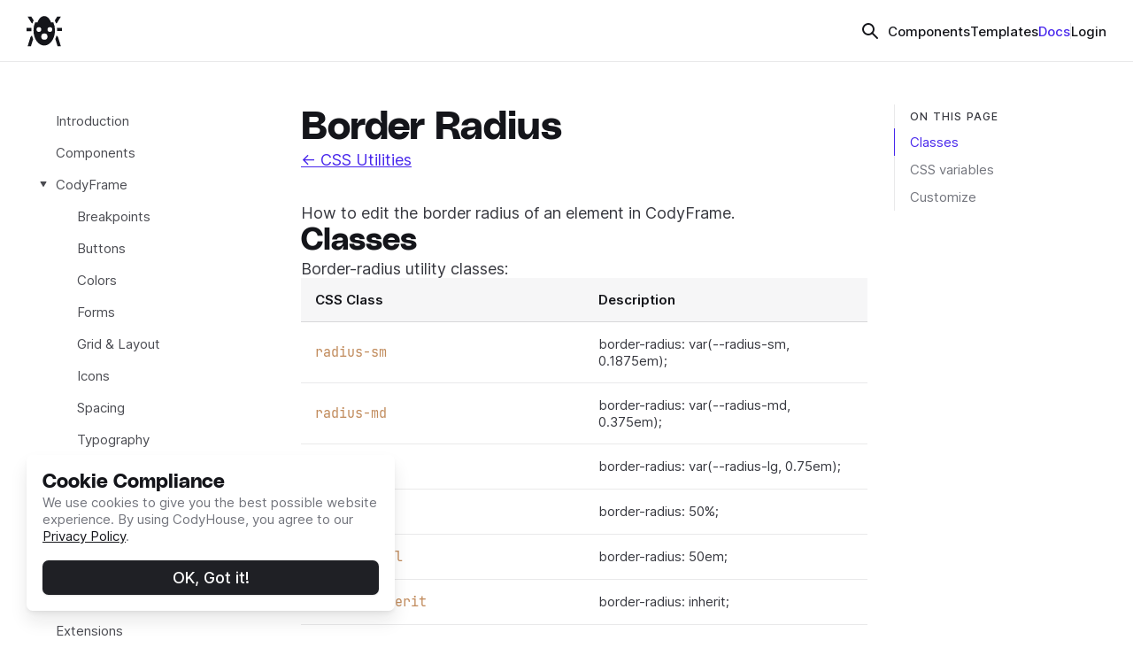

--- FILE ---
content_type: text/html; charset=UTF-8
request_url: https://codyhouse.co/ds/docs/framework/util-border-radius
body_size: 12304
content:

<!doctype html>
<html lang="en" >
<head>
  <base href="https://codyhouse.co/">
  <title>CSS Border Radius | CodyHouse</title>
  <meta charset="UTF-8">
  <meta name="viewport" content="width=device-width, initial-scale=1">

  <meta name="description" itemprop="description" content="Border-radius utility classes in CodyFrame.">
  <meta name="keywords" itemprop="keywords" content="utility, utilities, helpers, border-radius, radius">
  <link rel="canonical" href="https://codyhouse.co/ds/docs/framework/util-border-radius">
  <link rel="icon" type="image/svg+xml" href="assets/img/favicon.svg">
  <!-- Open Graph start  -->
  <meta property="og:url" content="https://codyhouse.co/ds/docs/framework/util-border-radius" />
  <meta property="og:type" content="website" />
  <meta property="og:title" content="CSS Border Radius | CodyHouse" />
  <meta property="og:description" content="Border-radius utility classes in CodyFrame." />
  <meta property="og:image" content="https://codyhouse.co/assets/img/open-graph.jpg" />
  <meta property="og:site_name" content="CodyHouse" />
  <!-- Open Graph end  -->
  <script>document.getElementsByTagName("html")[0].className += " js";</script>
  <!-- set color theme -->
  <script src="assets/js/color-theme.js?v=1"></script> <!-- ver=x -->
  <!-- end set color theme -->
  <!-- main style -->
  <link rel="stylesheet" href="assets/css/style.min.css?v=230"> <!-- ver=x -->
  <!-- end main style -->
  <!-- modify --pre-header-banner-height variable -->
  </head>
<body class="user-not-logged-in"> 

<header class="main-header position-fixed top-0 border-bottom border-alpha position-relative@md js-main-header" >
  
  <div class="main-header__container container max-width-2xl flex items-center justify-between">
    <div class="flex items-center">
      <a href="/" class="position-relative z-index-1 block size-md size-lg@md color-contrast-higher hover:opacity-85% transition">
        <svg class="icon size-inherit" viewBox="0 0 40 40">
          <title>Go to homepage</title>
          <g fill="currentColor">
            <path d="M5.471 19.3a26.542 26.542 0 0 1 .143-2.727H0v3.553h5.487a25.56 25.56 0 0 1-.016-.826z"></path>
            <path d="M34.327 16.569a26.542 26.542 0 0 1 .142 2.727c0 .277-.007.552-.015.826H40v-3.553z"></path>
            <path d="M30.256 10.214H27.59c-1.588-4.265-4.406-7.1-7.619-7.1s-6.031 2.837-7.62 7.1H9.685A22.494 22.494 0 0 0 7.84 19.3c0 9.465 5.431 17.137 12.131 17.137S32.1 28.761 32.1 19.3a22.494 22.494 0 0 0-1.844-9.086zM13.92 21.01a2.665 2.665 0 1 1 2.665-2.665 2.665 2.665 0 0 1-2.665 2.665zm6.218 8.882a3.553 3.553 0 1 1 3.552-3.553 3.553 3.553 0 0 1-3.552 3.553zm6.217-8.882a2.665 2.665 0 1 1 2.664-2.665 2.665 2.665 0 0 1-2.664 2.665z"></path>
            <path d="M1.17 3.68l3.962 6.477a3.964 3.964 0 0 0 1.524 1.379 22.568 22.568 0 0 1 .864-2.283l.514-1.16L5.335 3.68z"></path>
            <path d="M31.932 8.151l.488 1.1a22.5 22.5 0 0 1 .873 2.308 3.993 3.993 0 0 0 1.575-1.4l3.963-6.479h-4.165z"></path>
            <path d="M7.454 29.125a23.316 23.316 0 0 1-1.31-3.956 3.481 3.481 0 0 0-1.821 2.052L1.274 37.13h3.717z"></path>
            <path d="M38.726 37.13l-3.049-9.91a3.481 3.481 0 0 0-1.877-2.076 23.275 23.275 0 0 1-1.282 3.9l2.487 8.085z"></path>
          </g>
        </svg>
      </a>

              <div class="logged-in:display display@sm margin-left-sm">
          <p class="bg-contrast-higher bg-opacity-5% backdrop-blur-10 padding-y-3xs padding-left-xs padding-right-3xs text-sm radius-md flex items-center js-prj-actions-wrapper">
            <a href="ds/all-projects" class="link color-contrast-higher">Projects</a> 
            <span class="color-contrast-higher opacity-20% margin-x-2xs">/</span> 
            <span class="inline-block color-contrast-higher text-truncate" style="max-width: 200px;"></span> 
            <button class="btn btn--subtle-2 size-sm radius-50% margin-left-2xs js-ds-btn-menu-actions" data-menu="js-menu-popup--prj-" data-prj-id="" data-prj-label="">
              <svg class="icon size-3xs" viewBox="0 0 16 16">
                <title>Toggle project menu</title>
                <g fill="currentColor">
                  <circle cx="8" cy="8" r="1.5"></circle>
                  <circle cx="2.5" cy="8" r="1.5"></circle>
                  <circle cx="13.5" cy="8" r="1.5"></circle>
                </g>
              </svg>
            </button>
          </p>
        </div>
      
      <iframe src="https://codyhouse.co/app/globals/demo/demo-default" frameborder="0" class="app-canvas__iframe js-app-iframe" style="display: none;"></iframe>
    </div>
    
    <div class="flex items-center gap-sm gap-md@md">
      <button class="main-header__search-btn color-contrast-higher position-relative z-index-1 size-lg js-tooltip-trigger" aria-controls="adv-search-modal" data-tooltip-delay="0" data-tooltip-gap="2" data-tooltip-class="tooltip--sm" title="⌘ E">
        <svg class="block icon size-2xs" viewBox="0 0 20 20">
          <!-- <title>Search</title> -->
          <g fill="currentColor">
            <circle cx="8" cy="8" r="6" fill="none" stroke="currentColor" stroke-linecap="round" stroke-linejoin="round" stroke-width="2"></circle>
            <path fill="none" stroke="currentColor" stroke-linecap="round" stroke-linejoin="round" stroke-width="2" d="M18 18l-5.758-5.758"></path>
          </g>
        </svg>
      </button>

      <button class="btn btn--contrast position-relative z-index-1 hide@md js-main-header__trigger">Menu</button>

      <div class="main-header__overlay js-main-header__overlay" aria-hidden="true"></div>

      <nav class="main-header__nav">
        <ul class="main-header__nav-list flex@md items-center@md gap-md@md">
          <li>
            <a href="ds/components" class="main-header__nav-link ">Components</a>
          </li>

          <li>
            <a href="templates" class="main-header__nav-link ">Templates</a>
          </li>

          <li>
            <a href="ds/get-started" class="main-header__nav-link main-header__nav-link--current">Docs</a>
          </li>

          <li class="main-header__nav-separator" role="separator"></li>

          <li class="logged-in:display hide@md">
            <a href="account/account-settings" class="main-header__nav-link">Account</a>
          </li>

          <li class="logged-in:display hide@md">
            <a href="ds/all-projects" class="main-header__nav-link">Projects</a>
          </li>

          <li class="logged-in:display hide@md">
            <a href="logout" class="main-header__nav-link">Logout</a>
          </li>

          <li class="logged-in:display display@md">
            <button class="main-header__nav-link cursor-pointer inline-flex items-center" aria-controls="account-dropdown">
              <span>Account</span>

              <svg class="icon size-4xs margin-left-4xs" viewBox="0 0 12 12" aria-hidden="true">
                <g fill="currentColor">
                  <path d="M6.43 8.76l3-5a0.5 0.5 0 0 0-0.43-0.76l-6 0a0.5 0.5 0 0 0-0.5 0.5 0.49 0.49 0 0 0 0.07 0.26l3 5a0.5 0.5 0 0 0 0.86 0z"></path>
                </g>
              </svg>
            </button>
          </li>

          <li class="logged-in:hide">
            <a href="log-in" class="main-header__nav-link">Login</a>
          </li>

          <!-- <li class="pro:hide">
            <a href="sign-up" class="main-header__nav-link">
              <span>Buy</span>

              <svg class="icon size-6xs align-super opacity-30%" viewBox="0 0 8 8" aria-hidden="true">
                <g fill="currentColor">
                  <path d="M7 3a2 2 0 0 1-2-2 1 1 0 0 0-2 0 2 2 0 0 1-2 2 1 1 0 0 0 0 2 2 2 0 0 1 2 2 1 1 0 0 0 2 0 2 2 0 0 1 2-2 1 1 0 0 0 0-2z"></path>
                </g>
              </svg>
            </a>
          </li> -->
        </ul>
      </nav>
    </div>
  </div>
</header>

<div id="account-dropdown" class="popover bg-light padding-y-2xs radius-md inner-glow shadow-md shadow-ring js-popover js-tab-focus" style="--popover-width: 200px;" role="dialog">
  <ul>
    <li><a href="account/account-settings" class="popover__menu-link">Settings</a></li>
    <li><a href="ds/all-projects" class="popover__menu-link">Projects</a></li>
    <li><a href="log-out" class="popover__menu-link">Logout</a></li>
  </ul>
</div>


<div id="project-menu" class="popover bg-light padding-y-2xs radius-md inner-glow shadow-md shadow-ring js-popover js-tab-focus" style="--popover-width: 200px;" role="dialog">
  <ul>
    <li>
      <button class="popover__menu-link js-project-modify js-prj-action">Rename</button>
    </li>

    <li>
      <button class="popover__menu-link js-duplicate-project js-prj-action" data-url="ds/components">Duplicate</button>
    </li>

    <li>
      <button class="popover__menu-link js-export-project js-prj-action">Export</button>
    </li>

    <li>
      <button class="popover__menu-link js-delete-project js-prj-action">Delete</button>
    </li>
  </ul>
</div> 


<div id="adv-search-modal" class="adv-search modal bg pointer-events-none js-modal" data-modal-first-focus="#search-input" data-modal-prevent-scroll="body">
  <div class="modal__content bg-dark width-100% height-100% pointer-events-auto overflow-auto" role="alertdialog">
    <header class="bg-dark bg-opacity-90% backdrop-blur-10 position-sticky top-0 z-index-header padding-y-2xs margin-bottom-md margin-top-lg">
      <div class="container max-width-lg flex justify-between items-center">
        <h1 class="text-md font-primary">Search</h1>
  
        <button class="adv-search__close-btn js-modal__close">
          <svg class="icon" viewBox="0 0 20 20">
            <title>Close modal</title>
            <g fill="currentColor">
              <path fill="none" stroke="currentColor" stroke-linecap="round" stroke-linejoin="round" stroke-width="2" d="M17 17L3 3"></path>
              <path fill="none" stroke="currentColor" stroke-linecap="round" stroke-linejoin="round" stroke-width="2" d="M17 3L3 17"></path>
            </g>
          </svg>
        </button>
      </div>
    </header>

    <div class="autocomplete container max-width-lg js-adv-search js-autocomplete" data-autocomplete-dropdown-visible-class="autocomplete--results-visible">
      <!-- filters -->
      <div class="margin-bottom-xs">
        <ul class="flex flex-wrap gap-xs js-adv-search__filters">
          <li>
            <input class="radio radio--bg" type="radio" name="adv-search-cat-select" id="adv-select-cat-all" checked value="all">
            <label class="text-sm" for="adv-select-cat-all">All</label>
          </li>
    
          <li>
            <input class="radio radio--bg" type="radio" name="adv-search-cat-select" id="adv-select-cat-blog" value="components">
            <label class="text-sm" for="adv-select-cat-blog">Components</label>
          </li>
    
          <li>
            <input class="radio radio--bg" type="radio" name="adv-search-cat-select" id="adv-select-cat-docs" value="docs">
            <label class="text-sm" for="adv-select-cat-docs">Docs</label>
          </li>

          <li>
            <input class="radio radio--bg" type="radio" name="adv-search-cat-select" id="adv-select-cat-globals" value="globals">
            <label class="text-sm" for="adv-select-cat-globals">Globals</label>
          </li>

          <li>
            <input class="radio radio--bg" type="radio" name="adv-search-cat-select" id="adv-select-cat-projects" value="projects">
            <label class="text-sm" for="adv-select-cat-projects">Projects</label>
          </li>
        </ul>
      </div>

      <!-- search input -->
      <div class="margin-bottom-lg">
        <div class="search-input search-input--icon-left position-relative">
          <input class="search-input__input form-control js-autocomplete__input" type="search" name="search-input" id="search-input" aria-label="Search" autocomplete="off">

          <div class="search-input__btn">
            <svg class="icon" viewBox="0 0 20 20"><g fill="none" stroke="currentColor" stroke-linecap="round" stroke-linejoin="round" stroke-width="2"><circle cx="8" cy="8" r="6"/><line x1="12.242" y1="12.242" x2="18" y2="18"/></g></svg>
          </div>

          <div class="autocomplete__loader position-absolute top-0 right-0 padding-right-sm height-100% flex items-center" aria-hidden="true">
            <div class="circle-loader circle-loader--v1">
              <div class="circle-loader__circle"></div>
            </div>
          </div>
        </div>
      </div>

      <!-- results -->
      <div class="padding-bottom-lg js-autocomplete__results">
        <ul class="grid gap-y-md js-autocomplete__list">
          <li class="col-12 hide js-adv-search__category">
            <div class="margin-bottom-sm">
              <h2 class="text-base font-primary">Quick Links</h2>
            </div>
    
            <ul class="grid gap-y-3xs js-adv-search__category-results">
              <li class="col-12 is-hidden js-autocomplete__item" data-autocomplete-template="quick-link">
                <a data-autocomplete-url href="#0" class="adv-search__result-v1">
                  <span class="flex items-center">
                    <svg class="icon size-lg color-warning-dark margin-right-xs" viewBox="0 0 40 40" aria-hidden="true">
                      <title>quick-link</title>
                      <g fill="currentColor">
                        <circle cx="20" cy="20" r="20" fill-opacity=".2"></circle>
                        <path d="M27.914 18.593A1 1 0 0 0 27 18h-5.719l1.689-6.757a1 1 0 0 0-1.713-.912l-9 10A1 1 0 0 0 13 22h5.719l-1.689 6.757a1 1 0 0 0 1.713.912l9-10a1 1 0 0 0 .171-1.076z"></path>
                      </g>
                    </svg>
    
                    <span data-autocomplete-label></span>
                  </span>
    
                  <svg class="icon size-3xs margin-right-3xs" viewBox="0 0 16 16" aria-hidden="true">
                    <g fill="currentColor">
                      <path fill="none" stroke="currentColor" stroke-linecap="round" stroke-linejoin="round" stroke-width="2" fill-rule="evenodd" d="M6 2l6 6-6 6"></path>
                    </g>
                  </svg>
                </a>
              </li>

              <li class="col-12">
                <a href="ds/components" class="adv-search__result-v1">
                  <span class="flex items-center">
                    <svg class="icon size-lg color-warning-dark margin-right-xs" viewBox="0 0 40 40" aria-hidden="true">
                      <title>quick-link</title>
                      <g fill="currentColor">
                        <circle cx="20" cy="20" r="20" fill-opacity=".2"></circle>
                        <path d="M27.914 18.593A1 1 0 0 0 27 18h-5.719l1.689-6.757a1 1 0 0 0-1.713-.912l-9 10A1 1 0 0 0 13 22h5.719l-1.689 6.757a1 1 0 0 0 1.713.912l9-10a1 1 0 0 0 .171-1.076z"></path>
                      </g>
                    </svg>
    
                    <span>Components</span>
                  </span>
    
                  <svg class="icon size-xs margin-right-3xs" viewBox="0 0 16 16" aria-hidden="true">
                    <g fill="currentColor">
                      <path fill="none" stroke="currentColor" stroke-linecap="round" stroke-linejoin="round" stroke-width="2" fill-rule="evenodd" d="M6 2l6 6-6 6"></path>
                    </g>
                  </svg>
                </a>
              </li>

              <li class="col-12">
                <a href="ds/get-started" class="adv-search__result-v1">
                  <span class="flex items-center">
                    <svg class="icon size-lg color-warning-dark margin-right-xs" viewBox="0 0 40 40" aria-hidden="true">
                      <title>quick-link</title>
                      <g fill="currentColor">
                        <circle cx="20" cy="20" r="20" fill-opacity=".2"></circle>
                        <path d="M27.914 18.593A1 1 0 0 0 27 18h-5.719l1.689-6.757a1 1 0 0 0-1.713-.912l-9 10A1 1 0 0 0 13 22h5.719l-1.689 6.757a1 1 0 0 0 1.713.912l9-10a1 1 0 0 0 .171-1.076z"></path>
                      </g>
                    </svg>
    
                    <span>Documentation</span>
                  </span>
    
                  <svg class="icon size-xs margin-right-3xs" viewBox="0 0 16 16" aria-hidden="true">
                    <g fill="currentColor">
                      <path fill="none" stroke="currentColor" stroke-linecap="round" stroke-linejoin="round" stroke-width="2" fill-rule="evenodd" d="M6 2l6 6-6 6"></path>
                    </g>
                  </svg>
                </a>
              </li>

              <li class="col-12">
                <a href="ds/export" class="adv-search__result-v1">
                  <span class="flex items-center">
                    <svg class="icon size-lg color-warning-dark margin-right-xs" viewBox="0 0 40 40" aria-hidden="true">
                      <title>quick-link</title>
                      <g fill="currentColor">
                        <circle cx="20" cy="20" r="20" fill-opacity=".2"></circle>
                        <path d="M27.914 18.593A1 1 0 0 0 27 18h-5.719l1.689-6.757a1 1 0 0 0-1.713-.912l-9 10A1 1 0 0 0 13 22h5.719l-1.689 6.757a1 1 0 0 0 1.713.912l9-10a1 1 0 0 0 .171-1.076z"></path>
                      </g>
                    </svg>
    
                    <span>Export</span>
                  </span>
    
                  <svg class="icon size-xs margin-right-3xs" viewBox="0 0 16 16" aria-hidden="true">
                    <g fill="currentColor">
                      <path fill="none" stroke="currentColor" stroke-linecap="round" stroke-linejoin="round" stroke-width="2" fill-rule="evenodd" d="M6 2l6 6-6 6"></path>
                    </g>
                  </svg>
                </a>
              </li>

              <li class="col-12">
                <a href="ds/globals" class="adv-search__result-v1">
                  <span class="flex items-center">
                    <svg class="icon size-lg color-warning-dark margin-right-xs" viewBox="0 0 40 40" aria-hidden="true">
                      <title>quick-link</title>
                      <g fill="currentColor">
                        <circle cx="20" cy="20" r="20" fill-opacity=".2"></circle>
                        <path d="M27.914 18.593A1 1 0 0 0 27 18h-5.719l1.689-6.757a1 1 0 0 0-1.713-.912l-9 10A1 1 0 0 0 13 22h5.719l-1.689 6.757a1 1 0 0 0 1.713.912l9-10a1 1 0 0 0 .171-1.076z"></path>
                      </g>
                    </svg>
    
                    <span>Globals</span>
                  </span>
    
                  <svg class="icon size-xs margin-right-3xs" viewBox="0 0 16 16" aria-hidden="true">
                    <g fill="currentColor">
                      <path fill="none" stroke="currentColor" stroke-linecap="round" stroke-linejoin="round" stroke-width="2" fill-rule="evenodd" d="M6 2l6 6-6 6"></path>
                    </g>
                  </svg>
                </a>
              </li>

              <li class="col-12">
                <a href="ds/all-projects" class="adv-search__result-v1">
                  <span class="flex items-center">
                    <svg class="icon size-lg color-warning-dark margin-right-xs" viewBox="0 0 40 40" aria-hidden="true">
                      <title>quick-link</title>
                      <g fill="currentColor">
                        <circle cx="20" cy="20" r="20" fill-opacity=".2"></circle>
                        <path d="M27.914 18.593A1 1 0 0 0 27 18h-5.719l1.689-6.757a1 1 0 0 0-1.713-.912l-9 10A1 1 0 0 0 13 22h5.719l-1.689 6.757a1 1 0 0 0 1.713.912l9-10a1 1 0 0 0 .171-1.076z"></path>
                      </g>
                    </svg>
    
                    <span>Projects</span>
                  </span>
    
                  <svg class="icon size-xs margin-right-3xs" viewBox="0 0 16 16" aria-hidden="true">
                    <g fill="currentColor">
                      <path fill="none" stroke="currentColor" stroke-linecap="round" stroke-linejoin="round" stroke-width="2" fill-rule="evenodd" d="M6 2l6 6-6 6"></path>
                    </g>
                  </svg>
                </a>
              </li>
            </ul>
          </li>

          <li class="col-12 hide js-adv-search__category">
            <div class="margin-bottom-sm">
              <h2 class="text-base font-primary">Components</h2>
            </div>

            <ul class="grid gap-sm js-adv-search__category-results">
              <li class="col-12 col-6@sm col-4@lg js-ds-comp-preview js-autocomplete__item is-hidden" data-autocomplete-template="component">
                <div class="card card--component js-ds-comp-preview__card">
                  <a data-autocomplete-url href="" class="card__link js-preview-image">
                    <img class="block width-100% light:display js-preview-light" style="aspect-ratio: 35 / 22;" src="" loading="lazy" data-autocomplete-src1>

                    <img class="block width-100% dark:display js-preview-light" style="aspect-ratio: 35 / 22;" src="" loading="lazy" data-autocomplete-src2>

                    <div data-autocomplete-label class="padding-y-xs padding-x-sm text-sm border-top border-alpha text-truncate js-preview-title"></div>

                    <div class="card__badge-group flex gap-4xs">
                      <div class="card__pro-badge pro:hide">
                        <svg class="icon size-4xs" viewBox="0 0 12 12">
                          <title>Pro component</title>
                          <g fill="currentColor">
                            <path d="M5 5V3a1 1 0 0 1 2 0v2h2V3a3 3 0 0 0-6 0v2z"></path>
                            <rect x="1" y="6" width="10" height="6" rx="1"></rect>
                          </g>
                        </svg>
                      </div>
                    </div>
                  </a>
                </div>
              </li>
            </ul>
          </li>

          <li class="col-12 hide js-adv-search__category">
            <div class="margin-bottom-sm">
              <h2 class="text-base font-primary">Docs</h2>
            </div>
    
            <ul class="grid gap-y-3xs js-adv-search__category-results">
              <li class="col-12 is-hidden js-autocomplete__item" data-autocomplete-template="docs">
                <a data-autocomplete-url href="#0" class="adv-search__result-v1">
                  <span class="flex items-center">
                    <svg class="icon size-lg color-primary margin-right-xs" viewBox="0 0 40 40" aria-hidden="true">
                      <title>docs</title>
                      <g fill="currentColor">
                        <circle cx="20" cy="20" r="20" fill-opacity=".2"></circle>
                        <path d="M29.545 11.161a1 1 0 0 0-.951-.075L21 14.461V28.65l8.406-3.736A1 1 0 0 0 30 24V12a1 1 0 0 0-.455-.839z"></path>
                        <path d="M19 14.461l-7.594-3.375A1 1 0 0 0 10 12v12a1 1 0 0 0 .594.914L19 28.65z"></path>
                      </g>
                    </svg>
    
                    <span data-autocomplete-label></span>
                  </span>
    
                  <svg class="icon size-3xs margin-right-3xs" viewBox="0 0 16 16" aria-hidden="true">
                    <g fill="currentColor">
                      <path fill="none" stroke="currentColor" stroke-linecap="round" stroke-linejoin="round" stroke-width="2" fill-rule="evenodd" d="M6 2l6 6-6 6"></path>
                    </g>
                  </svg>
                </a>
              </li>
            </ul>
          </li>

          <li class="col-12 hide js-adv-search__category">
            <div class="margin-bottom-sm">
              <h2 class="text-base font-primary">Globals</h2>
            </div>
    
            <ul class="grid gap-y-3xs js-adv-search__category-results">
              <li class="col-12 is-hidden js-autocomplete__item" data-autocomplete-template="globals">
                <a data-autocomplete-url href="#0" class="adv-search__result-v1">
                  <span class="flex items-center">
                    <svg class="icon size-lg color-accent margin-right-xs" viewBox="0 0 40 40" aria-hidden="true">
                      <title>global</title>
                      <g fill="currentColor">
                        <circle cx="20" cy="20" r="20" fill-opacity=".2"></circle>
                        <path d="M21.121 18.879a3 3 0 0 0-4.242 0c-.892.892-1.6 3.726-1.856 4.9A1 1 0 0 0 16 25a1.05 1.05 0 0 0 .216-.023c1.179-.261 4.013-.964 4.9-1.856a3 3 0 0 0 .005-4.242z"></path>
                        <path d="M27 18.656V26a1 1 0 0 1-1 1H14a1 1 0 0 1-1-1V14a1 1 0 0 1 1-1h7.344l2-2H14a3 3 0 0 0-3 3v12a3 3 0 0 0 3 3h12a3 3 0 0 0 3-3v-9.344z"></path>
                        <path d="M29.414 10.586a2 2 0 0 0-2.828 0l-5.765 5.765a4.93 4.93 0 0 1 2.829 2.828l5.764-5.765a2 2 0 0 0 0-2.828z"></path>
                      </g>
                    </svg>
    
                    <span data-autocomplete-label></span>
                  </span>
    
                  <svg class="icon size-3xs margin-right-3xs" viewBox="0 0 16 16" aria-hidden="true">
                    <g fill="currentColor">
                      <path fill="none" stroke="currentColor" stroke-linecap="round" stroke-linejoin="round" stroke-width="2" fill-rule="evenodd" d="M6 2l6 6-6 6"></path>
                    </g>
                  </svg>
                </a>
              </li>
            </ul>
          </li>

          <li class="col-12 hide js-adv-search__category">
            <div class="margin-bottom-sm">
              <h2 class="text-base font-primary">Projects</h2>
            </div>
    
            <ul class="grid gap-y-3xs js-adv-search__category-results">
              <li class="col-12 is-hidden js-autocomplete__item" data-autocomplete-template="project">
                <a data-autocomplete-url href="#0" class="adv-search__result-v1 js-adv-search__project">
                  <span class="flex items-center">
                    <svg class="icon size-lg color-contrast-high margin-right-xs" viewBox="0 0 40 40" aria-hidden="true">
                      <title>project</title>
                      <g fill="currentColor">
                        <circle cx="20" cy="20" r="20" fill-opacity=".2"></circle>
                        <path d="M29 14H18.535l-1.7-2.555A1 1 0 0 0 16 11h-5a1 1 0 0 0-1 1v14a3 3 0 0 0 3 3h14a3 3 0 0 0 3-3V15a1 1 0 0 0-1-1zm-1 12a1 1 0 0 1-1 1H13a1 1 0 0 1-1-1V16h16z"></path>
                      </g>
                    </svg>
    
                    <span data-autocomplete-label></span>
                  </span>
    
                  <svg class="icon size-3xs margin-right-3xs" viewBox="0 0 16 16" aria-hidden="true">
                    <g fill="currentColor">
                      <path fill="none" stroke="currentColor" stroke-linecap="round" stroke-linejoin="round" stroke-width="2" fill-rule="evenodd" d="M6 2l6 6-6 6"></path>
                    </g>
                  </svg>
                </a>
              </li>
            </ul>
          </li>

          <li class="col-12 hide js-adv-search__category">
            <div class="js-adv-search__category-results">
              <div class="js-autocomplete__item is-hidden" data-autocomplete-template="no-results">
                <div class="text-component space-3xs">
                  <h2 class="text-base font-primary" data-autocomplete-label></h2>
                  <p class="text-sm color-contrast-medium">Feeling lost? Feel free to <a href="contact">get in touch</a>!</p>
                </div>
              </div>
            </div>
          </li>
        </ul>
      </div>
    </div>
  </div>
</div>
<div class="progress-bar flex flex-column items-center js-progress-bar position-fixed width-100% top-0 left-0 hide js-progress-bar--export">
  <div class="progress-bar__bg" aria-hidden="true">
    <div class="progress-bar__fill color-primary" style="width: 0%;"></div>
  </div>
</div><main class="padding-top-header padding-top-0@md">
  <div class="container max-width-xs max-width-sm@sm max-width-2xl@md padding-top-lg padding-bottom-2xl">
    <div class="margin-bottom-md hide@md no-js:is-hidden">
      <button class="btn btn--primary-subtle width-100% padding-y-xs@sm" aria-controls="sidebar">Show Docs Navigation</button>
    </div>

    <div class="flex@md">
      <aside class="sidebar sidebar--static@md js-sidebar" data-static-class="position-relative z-index-1 width-100% max-width-5xs" id="sidebar" aria-labelledby="sidebar-title">
  <div class="sidebar__panel">
    <!-- 👇 header visible only on mobile -->
    <header class="sidebar__header bg padding-y-sm padding-x-md border-bottom border-alpha z-index-2">
      <h1 class="text-md font-primary text-truncate" id="sidebar-title">Docs Navigation</h1>

      <button class="sidebar__close-btn js-sidebar__close-btn js-tab-focus">
        <svg class="icon icon--xs" viewBox="0 0 16 16"><title>Close panel</title><g stroke-width="2" stroke="currentColor" fill="none" stroke-linecap="round" stroke-linejoin="round" stroke-miterlimit="10"><line x1="13.5" y1="2.5" x2="2.5" y2="13.5"></line><line x1="2.5" y1="2.5" x2="13.5" y2="13.5"></line></g></svg>
      </button>
    </header>
    
    <div class="position-relative padding-md padding-0@md z-index-1">
      <!-- start sidebar content -->
      
      <nav class="sidenav  js-sidenav">
        <ul class="sidenav__list"><li class="sidenav__item"><a href="ds/get-started" class="sidenav__link "><span class="sidenav__text">Introduction</span></a></li>
	<li class="sidenav__item "><a class="sidenav__link " href="ds/docs/components"><span class="sidenav__text">Components</span></a>
	</li>
	<li class="sidenav__item sidenav__item--expanded"><a class="sidenav__link " href="ds/docs/framework"><span class="sidenav__text">CodyFrame</span></a>
	<button class="sidenav__sublist-control js-sidenav__sublist-control js-tab-focus" aria-label="Toggle sub navigation"><svg class="icon" viewBox="0 0 12 12"><g fill="currentColor"><path d="M8.757 5.571l-5-3A.5.5 0 0 0 3 3v6a.5.5 0 0 0 .5.5.493.493 0 0 0 .257-.071l5-3a.5.5 0 0 0 0-.858z"></path></g></svg></button><ul class="sidenav__list"><li class="sidenav__item"><a href="ds/docs/framework/breakpoints" class="sidenav__link "><span class="sidenav__text">Breakpoints</span></a></li><li class="sidenav__item"><a href="ds/docs/framework/buttons" class="sidenav__link "><span class="sidenav__text">Buttons</span></a></li><li class="sidenav__item"><a href="ds/docs/framework/colors" class="sidenav__link "><span class="sidenav__text">Colors</span></a></li><li class="sidenav__item"><a href="ds/docs/framework/forms" class="sidenav__link "><span class="sidenav__text">Forms</span></a></li><li class="sidenav__item"><a href="ds/docs/framework/grid-layout" class="sidenav__link "><span class="sidenav__text">Grid & Layout</span></a></li><li class="sidenav__item"><a href="ds/docs/framework/icons" class="sidenav__link "><span class="sidenav__text">Icons</span></a></li><li class="sidenav__item"><a href="ds/docs/framework/spacing" class="sidenav__link "><span class="sidenav__text">Spacing</span></a></li><li class="sidenav__item"><a href="ds/docs/framework/typography" class="sidenav__link "><span class="sidenav__text">Typography</span></a></li><li class="sidenav__item"><a href="ds/docs/framework/utilities" class="sidenav__link "><span class="sidenav__text">Utilities</span></a></li>
	</ul>
	</li>
	<li class="sidenav__item "><a class="sidenav__link " href="ds/docs/tailwind-css"><span class="sidenav__text">Tailwind CSS</span></a>
	</li>
	<li class="sidenav__item "><a class="sidenav__link " href="ds/docs/no-css-framework"><span class="sidenav__text">No CSS Framework</span></a>
	</li>
	<li class="sidenav__item "><a class="sidenav__link " href="ds/docs/templates"><span class="sidenav__text">Templates</span></a>
	</li>
	<li class="sidenav__item "><a class="sidenav__link " href="ds/docs/globals"><span class="sidenav__text">Global Editors</span></a>
	</li>
	<li class="sidenav__item "><a class="sidenav__link " href="ds/docs/extensions"><span class="sidenav__text">Extensions</span></a>
	</li>
</ul>      </nav>
      <!-- end sidebar content -->
    </div>
  </div>
</aside>      
      <div class="position-relative z-index-1 flex-grow sidebar-loaded:show">
        <div class="flex@lg items-start@lg">
          <div class="order-2 flex-shrink-0 position-sticky top-md display@lg" style="width: 240px; @media (min-width: 64rem) { width: 280px; }">
            <!-- toc -->
            
  <div class="toc toc--static position-sticky js-toc"><nav class="toc__nav"> 
  <ul class="toc__list js-toc__list">
    <li class="toc__label" tabindex="0">On this page</li>          <li><a class="toc__link js-smooth-scroll" href="#classes">Classes</a></li>
          <li><a class="toc__link js-smooth-scroll" href="#css">CSS variables</a></li>
          <li><a class="toc__link js-smooth-scroll" href="#customize">Customize</a></li>
      </ul>
  </nav></div> 
          </div>
          
          <div class="order-1 flex-grow padding-left-md@md padding-x-md@lg js-toc-content">
            <article class="article text-component max-width-sm margin-x-auto js-highlight">
  <h1>Border Radius</h1>
  
   
  <ul class="list list--ul hide@lg">
              <li><a class=" js-smooth-scroll" href="#classes">Classes</a></li>
          <li><a class=" js-smooth-scroll" href="#css">CSS variables</a></li>
          <li><a class=" js-smooth-scroll" href="#customize">Customize</a></li>
      </ul>
   
  <div class="margin-bottom-md"><a class="link" href="ds/docs/framework/utilities">&larr; CSS Utilities</a></div>
<p>How to edit the border radius of an element in CodyFrame.</p>
<h2 id="classes">Classes <a class="heading-link js-smooth-scroll" href="#classes">#</a></h2>
<p>Border-radius utility classes:</p>
<div class="tbl tbl--code-col-2">
<table class="tbl__table">
<thead class="tbl__header">
<tr class="tbl__row">
<th class="tbl__cell text-left">CSS Class</th>
<th class="tbl__cell text-left">Description</th>
</tr>
</thead>
<tbody class="tbl__body">
<tr class="tbl__row">
<td class="tbl__cell"><code>r<span class="hide">{p}</span>adius-sm</code></td>
<td class="tbl__cell">border-radius: var(--radius-sm, 0.1875em);</td>
</tr>
<tr class="tbl__row">
<td class="tbl__cell"><code>r<span class="hide">{p}</span>adius-md</code></td>
<td class="tbl__cell">border-radius: var(--radius-md, 0.375em);</td>
</tr>
<tr class="tbl__row">
<td class="tbl__cell"><code>r<span class="hide">{p}</span>adius-lg</code></td>
<td class="tbl__cell">border-radius: var(--radius-lg, 0.75em);</td>
</tr>
<tr class="tbl__row">
<td class="tbl__cell"><code>r<span class="hide">{p}</span>adius-50%</code></td>
<td class="tbl__cell">border-radius: 50%;</td>
</tr>
<tr class="tbl__row">
<td class="tbl__cell"><code>r<span class="hide">{p}</span>adius-full</code></td>
<td class="tbl__cell">border-radius: 50em;</td>
</tr>
<tr class="tbl__row">
<td class="tbl__cell"><code>r<span class="hide">{p}</span>adius-inherit</code></td>
<td class="tbl__cell">border-radius: inherit;</td>
</tr>
<tr class="tbl__row">
<td class="tbl__cell"><code>r<span class="hide">{p}</span>adius-0</code></td>
<td class="tbl__cell">border-radius: 0;</td>
</tr>
<tr class="tbl__row">
<td class="tbl__cell"><code>r<span class="hide">{p}</span>adius-top-left-0</code></td>
<td class="tbl__cell">border-top-left-radius: 0;</td>
</tr>
<tr class="tbl__row">
<td class="tbl__cell"><code>r<span class="hide">{p}</span>adius-top-right-0</code></td>
<td class="tbl__cell">border-top-right-radius: 0;</td>
</tr>
<tr class="tbl__row">
<td class="tbl__cell"><code>r<span class="hide">{p}</span>adius-bottom-right-0</code></td>
<td class="tbl__cell">border-bottom-right-radius: 0;</td>
</tr>
<tr class="tbl__row">
<td class="tbl__cell"><code>r<span class="hide">{p}</span>adius-bottom-left-0</code></td>
<td class="tbl__cell">border-bottom-left-radius: 0;</td>
</tr>
</tbody>
</table>
</div>
<h2 id="css">CSS variables <a class="heading-link js-smooth-scroll" href="#css">#</a></h2>
<p>Here's a list of the default border-radius variables:</p>
<pre class="language-css"><code class="scss hljs js-hljs">:root {
  --radius-sm: 0.1875em;
  --radius-md: 0.375em;
  --radius-lg: 0.75em;
}</code></pre>
<p>To apply a border-radius value from the scale, use the variables in your CSS:</p>
<pre class="language-css"><code class="scss hljs js-hljs">.component {
  border-radius: var(--radius-md);
}</code></pre>
<h2 id="customize">Customize <a class="heading-link js-smooth-scroll" href="#customize">#</a></h2>
<p>In CodyFrame v4, you can edit the border-radius scale by passing a <code>$border-radius</code> map to the config module in your style.scss:</p>
<pre class="language-css"><code class="scss hljs js-hljs">@use 'config' as * with (
  $border-radius: (
    'sm': '0.1875em',
    'md': '0.375em',
    'lg': '0.75em'
  )
);</code></pre>
<p>In CodyFrame v3, you can override the border-radius variables in the <span class="file-path">custom-style/_shared-styles.scss</span> file.</p></article>            </div>
        </div>
      </div>
    </div>
  </div>
</main>

<!-- params list: 0 - custom classes, 1 - id -->

<div class="modal modal--is-loading flex flex-center bg-dark bg-opacity-90% backdrop-blur-10 padding-x-md  js-modal js-modal-video" id="modalVideoTutorial">
  <div class="modal__content width-100% max-width-md max-height-100% overflow-auto shadow-md js-modal-video__content" role="alertdialog">

    <p class="sr-only">A video is being shown</p>

    <figure class="media-wrapper-16:9">
      <iframe src="" class="js-modal-video__media" width="640" height="360" frameborder="0" webkitallowfullscreen mozallowfullscreen allowfullscreen></iframe>
    </figure>
  </div>

  <div class="modal__loader" aria-hidden="true">
    <svg class="icon size-xl color-contrast-higher icon--is-spinning">
      <path d="M24,48A24,24,0,1,1,48,24,24.027,24.027,0,0,1,24,48ZM24,4A20,20,0,1,0,44,24,20.023,20.023,0,0,0,24,4Z" opacity="0.4"></path>
      <path d="M48,24H44A20.023,20.023,0,0,0,24,4V0A24.028,24.028,0,0,1,48,24Z"></path>
    </svg>
  </div>

  <button class="btn btn--contrast size-lg radius-50% position-fixed top-md right-md js-modal__close js-tab-focus">
    <svg class="icon size-2xs" viewBox="0 0 20 20">
      <title>Close modal window</title>
      <g fill="currentColor">
        <path fill="none" stroke="currentColor" stroke-linecap="round" stroke-linejoin="round" stroke-width="2" d="M17 17L3 3"></path>
        <path fill="none" stroke="currentColor" stroke-linecap="round" stroke-linejoin="round" stroke-width="2" d="M17 3L3 17"></path>
      </g>
    </svg>
  </button>
</div>

<div id="modal-rename-project" class="modal flex flex-center bg-dark bg-opacity-90% backdrop-blur-10 padding-md  js-modal" data-modal-first-focus="#update-project-name">
  <div class="modal__content width-100% max-width-xs max-height-100% overflow-auto bg-light radius-md inner-glow shadow-sm" role="alertdialog">
    <header class="padding-y-sm padding-x-md flex items-center justify-between border-bottom border-alpha">
      <h1 class="text-truncate text-md">Rename Project</h1>

      <button class="btn size-md radius-50% js-modal__close js-tab-focus">
        <svg class="icon size-3xs" viewBox="0 0 16 16">
          <title>Close modal window</title>
          <g stroke-width="2" stroke="currentColor" fill="none" stroke-linecap="round" stroke-linejoin="round" stroke-miterlimit="10">
            <line x1="13.5" y1="2.5" x2="2.5" y2="13.5"></line>
            <line x1="2.5" y1="2.5" x2="13.5" y2="13.5"></line>
          </g>
        </svg>
      </button>
    </header>

    <div class="padding-x-md padding-top-sm padding-bottom-md">
      <div class="js-account-form-alert">
  
<div class="alert text-sm padding-sm radius-md js-alert margin-bottom-sm alert--success js-alert--success" role="alert">
  <div class="flex items-center justify-between">
    <div class="flex items-center">
              <svg class="icon size-xs alert__icon margin-right-xs" viewBox="0 0 24 24" aria-hidden="true">
          <g fill="currentColor">
            <path d="M12 0a12 12 0 1 0 12 12A12 12 0 0 0 12 0zm6.707 8.707l-8 8a1 1 0 0 1-1.414 0l-4-4a1 1 0 0 1 1.414-1.414L10 14.586l7.293-7.293a1 1 0 1 1 1.414 1.414z"></path>
          </g>
        </svg>
      
      <p>Your changes have been saved    </div>
  </div>
</div>  
  
<div class="alert text-sm padding-sm radius-md js-alert margin-bottom-sm alert--error js-alert--error" role="alert">
  <div class="flex items-center justify-between">
    <div class="flex items-center">
              <svg class="icon size-xs alert__icon margin-right-xs" viewBox="0 0 24 24" aria-hidden="true">
          <g fill="currentColor">
            <path d="M23.641,18.485,14.732,1.643a3.093,3.093,0,0,0-5.464,0L.359,18.485A3.079,3.079,0,0,0,3.092,23H20.908a3.079,3.079,0,0,0,2.733-4.515ZM12,20a1.5,1.5,0,1,1,1.5-1.5A1.5,1.5,0,0,1,12,20Zm1-5H11l-.5-8h3Z"></path>
          </g>
        </svg>
      
      <p>We couldn't save your changes. Please try again or <a href="contact">contact us</a>    </div>
  </div>
</div>  
</div>
      <form class="grid gap-y-sm js-rename-project">
        <div class="col-12">
          <label class="form-label" for="update-project-name">Name</label>
          <input class="form-control width-100%" type="text" name="update-project-name" id="update-project-name" placeholder="Untitled">
        </div>

        <div class="col-12 flex justify-end gap-xs">
          
<button class="btn-states btn btn--primary btn-states--preserve-width js-rename-project__submit">
  <span class="btn-states__content-a">
    Update  </span>

  <span class="btn-states__content-b inline-flex flex-center">
    <svg class="icon icon--is-spinning size-3xs" aria-hidden="true" viewBox="0 0 16 16">
      <g fill="currentColor">
        <circle cx="8" cy="8" r="7" fill="none" stroke="currentColor" stroke-linecap="round" stroke-linejoin="round" stroke-opacity=".3" stroke-width="2"></circle>
        <path d="M8 1a7 7 0 0 1 7 7" fill="none" stroke="currentColor" stroke-linecap="round" stroke-linejoin="round" stroke-width="2"></path>
      </g>
    </svg>
  </span>
</button>        </div>
      </form>
    </div>
  </div>
</div>
<div class="notice bottom-md hide js-privacy-policy-alert js-notice" role="alert">
  <div class="container max-width-2xl">
    <div class="notice__banner max-width-3xs">
      <div class="margin-bottom-sm">
        <div class="text-component space-3xs">
          <h4>Cookie Compliance</h4>
          <p class="color-contrast-medium text-sm">We use cookies to give you the best possible website experience. By using CodyHouse, you agree to our <a href="privacy-policy" class="color-contrast-higher">Privacy Policy</a>.</p>
        </div>
      </div>

      <button class="btn btn--contrast width-100% js-notice__hide-control">OK, Got it!</button>
    </div>
  </div>
</div>
<div class="flash-message hide js-flash-message js-flash-message--duplicate-prj" role="status" data-message-trigger="" data-duration="3000">
  <p class="flex items-center"><svg class="icon size-2xs margin-right-2xs" viewBox="0 0 20 20"><g><circle cx="10" cy="10" r="10" fill="var(--color-success)"></circle><path fill="none" stroke="#fff" stroke-linecap="round" stroke-linejoin="round" stroke-width="2" d="M5 10.5l3 3 7-7"></path></g></svg> <span>Project duplicated</span></p>
</div><div class="flash-message hide js-flash-message js-flash-message--create-prj" role="status" data-message-trigger="" data-duration="3000">
  <p class="flex items-center"><svg class="icon size-2xs margin-right-2xs" viewBox="0 0 20 20"><g><circle cx="10" cy="10" r="10" fill="var(--color-success)"></circle><path fill="none" stroke="#fff" stroke-linecap="round" stroke-linejoin="round" stroke-width="2" d="M5 10.5l3 3 7-7"></path></g></svg> <span>Project created</span></p>
</div><div class="flash-message hide js-flash-message js-flash-message--import-glbs" role="status" data-message-trigger="" data-duration="3000">
  <p class="flex items-center"><svg class="icon size-2xs margin-right-2xs" viewBox="0 0 20 20"><g><circle cx="10" cy="10" r="10" fill="var(--color-success)"></circle><path fill="none" stroke="#fff" stroke-linecap="round" stroke-linejoin="round" stroke-width="2" d="M5 10.5l3 3 7-7"></path></g></svg> <span>Globals imported</span></p>
</div>
<footer class="footer bg-abstract-2 padding-top-2xl padding-bottom-sm border-top border-alpha">
  <div class="container max-width-2xl">
    <ul class="grid gap-y-2xl gap-x-2xl@lg">
      <li class="col-12 col-8@lg">
        <ul class="grid gap-lg text-sm">
          <div class="col-12 col-6@xs col-3@sm">
            <h4 class="font-primary margin-bottom-md font-semibold text-base">UI Framework</h4>
  
            <ul class="grid gap-y-sm">
              <li class="col-12"><a href="ds/components" class="link-subtle">Components</a></li>
              <li class="col-12"><a href="templates" class="link-subtle">Templates</a></li>
              <li class="col-12"><a href="ds/globals" class="link-subtle">Globals</a></li>
              <li class="col-12"><a href="ds/get-started" class="link-subtle">Documentation</a></li>
              <li class="col-12"><a href="vs-code-snippets" class="link-subtle">VS Code Snippets</a></li>
            </ul>
          </div>
  
          <div class="col-12 col-6@xs col-3@sm">
            <h4 class="font-primary margin-bottom-md font-semibold text-base">Support</h4>
  
            <ul class="grid gap-y-sm">
              <li class="col-12"><a href="faq" class="link-subtle">Questions &amp; Answers</a></li>
              <li class="col-12"><a href="contact" class="link-subtle">Contact</a></li>
              <li class="col-12"><a href="license" class="link-subtle">License</a></li>
              <li class="col-12"><a href="extended-license" class="link-subtle">Extended License</a></li>
              <li class="col-12"><a href="terms" class="link-subtle">Terms</a></li>
              <li class="col-12"><a href="privacy-policy" class="link-subtle">Privacy Policy</a></li>
              <li class="col-12"><a href="discounts" class="link-subtle">Student Discount</a></li>
            </ul>
          </div>

          <div class="col-12 col-6@xs col-3@sm">
            <h4 class="font-primary margin-bottom-md font-semibold text-base">Tutorials</h4>
  
            <ul class="grid gap-y-sm">
              <li class="col-12"><a href="library" class="link-subtle">Experiments</a></li>
              <li class="col-12"><a href="nuggets" class="link-subtle">CSS Nuggets</a></li>
            </ul>
          </div>
  
          <div class="col-12 col-6@xs col-3@sm">
            <h4 class="font-primary margin-bottom-md font-semibold text-base">Community</h4>
  
            <ul class="grid gap-y-sm">
              <li class="col-12"><a href="blog" class="link-subtle">Blog</a></li>
              <li class="col-12"><a href="https://twitter.com/CodyWebHouse" class="link-subtle">Twitter</a></li>
              <li class="col-12"><a href="https://www.instagram.com/codyhouse.css/" class="link-subtle">Instagram</a></li>
              <li class="col-12"><a href="https://www.youtube.com/channel/UCQhxjJcgCwDW_2JqlDBsWtA" class="link-subtle">Youtube</a></li>
              <!-- <li class="col-12"><a href="newsletter" class="link-subtle">Newsletter</a></li> -->
            </ul>
          </div>
        </ul>
      </li>

      <li class="col-12 col-4@lg">
        <div class="">
          <p class="text-xs color-contrast-low margin-bottom-sm">We're also working on</p>
  
          <div class="flex items-center gap-xs items-start@lg">
            <a href="https://nucleoapp.com/" class="inline-block hover:scale flex-shrink-0">
              <svg class="block" width="60" height="60" viewBox="0 0 60 60"><title>Nucleo logo</title><circle cx="30" cy="30" r="30" fill="#5873f9"></circle><circle cx="30.01" cy="29.498" r="4.333" fill="#fff"></circle><path d="M44.449,17.308,33.2,10.845a6.447,6.447,0,0,0-6.434.03l-14.51,8.372v1.585H38.676A6.5,6.5,0,0,0,44.449,17.308Z" fill="#fff"></path><path d="M12.234,23.087s.03,12.954.03,12.976a6.447,6.447,0,0,0,3.242,5.558L30.011,50l1.373-.792L18.173,26.326A6.5,6.5,0,0,0,12.234,23.087Z" fill="#fff"></path><path d="M46.392,18.453,33.181,41.335a6.5,6.5,0,0,0,.166,6.761L44.57,41.583A6.442,6.442,0,0,0,47.761,36l0-16.752Z" fill="#fff"></path></svg>
            </a>
    
            <p class="line-height-md text-sm"><a href="https://nucleoapp.com/" class="link" style="color: #5873f9;">Nucleo - Free icon manager for Mac and Windows. Export icon fonts and SVG symbols.</a> ⚡️</p>
          </div>

          <div class="flex items-center gap-xs items-start@lg margin-top-md">
            <a href="https://imagifly.co/" class="inline-block hover:scale flex-shrink-0">
              <svg class="block" width="60" height="60" viewBox="0 0 60 60" fill="none">
              <title>Imagifly logo</title>
              <circle cx="30" cy="30" r="30" fill="url(#paint0_linear_201_2)"/>
              <path d="M46.4286 33.5714H16.7143V45H46.4286V33.5714Z" fill="white"/>
              <path opacity="0.5" d="M17.8571 13L47.5714 19.5886V25.2011L17.8571 18.6126V13Z" fill="white"/>
              <path opacity="0.75" d="M11 27.3291L40.7143 24.4286V29.9543L11 32.8548V27.3291Z" fill="white"/>
              <defs>
              <linearGradient id="paint0_linear_201_2" x1="0" y1="30" x2="60" y2="30" gradientUnits="userSpaceOnUse">
              <stop stop-color="#E63C20"/>
              <stop offset="1" stop-color="#E63C20" stop-opacity="0.78"/>
              </linearGradient>
              </defs>
              </svg>
            </a>
    
            <p class="line-height-md text-sm"><a href="https://imagifly.co/" class="link" style="color: #E23D28;">Imagifly - Simplify AI image generation with customizable prompt libraries.</a> 🪄</p>
          </div>
        </div>
      </li>
    </ul>

    <div class="margin-top-2xl margin-top-3xl@lg">
      <div class="flex flex-column gap-sm flex-row@md justify-between@md items-center@md">
        <p class="text-xs color-contrast-low">©2014 - 2026 CodyHouse by <a href="https://ambercreative.co/" class="color-contrast-higher">Amber Creative</a></p>

        <div class="">
          <div class="adv-select js-adv-select js-ld-switch">
            <select name="select-color-theme" id="select-color-theme">
              <optgroup label="Appearance">
                <option value="0" data-option-theme="light" data-option-theme-preview="select-color-theme-light">Light</option>
                <option value="1" data-option-theme="dark" data-option-theme-preview="select-color-theme-dark">Dark</option>
                <option value="2" data-option-theme-preview="select-color-theme-system" selected>System</option>
              </optgroup>
            </select>
          
            <button class="ld-switch-btn hide js-adv-select__control" aria-controls="color-theme-popover" aria-haspopup="listbox">
              <span class="sr-only js-adv-select__value"></span>
          
              <div class="ld-switch-btn__icon-wrapper ld-switch-btn__icon-wrapper--in js-ld-switch-icon" aria-hidden="true">
                <svg class="icon ld-switch-btn__icon" viewBox="0 0 20 20">
                  <title>light</title>
                  <g fill="currentColor">
                    <circle cx="10" cy="10" r="4" fill-opacity=".2" stroke="currentColor" stroke-linecap="round" stroke-linejoin="round" stroke-width="2"></circle>
                    <path fill="none" stroke="currentColor" stroke-linecap="round" stroke-linejoin="round" stroke-width="2" d="M10 1v1.5"></path>
                    <path fill="none" stroke="currentColor" stroke-linecap="round" stroke-linejoin="round" stroke-width="2" d="M16.364 3.636l-1.061 1.061"></path>
                    <path fill="none" stroke="currentColor" stroke-linecap="round" stroke-linejoin="round" stroke-width="2" d="M19 10h-1.5"></path>
                    <path fill="none" stroke="currentColor" stroke-linecap="round" stroke-linejoin="round" stroke-width="2" d="M16.364 16.364l-1.061-1.061"></path>
                    <path fill="none" stroke="currentColor" stroke-linecap="round" stroke-linejoin="round" stroke-width="2" d="M10 19v-1.5"></path>
                    <path fill="none" stroke="currentColor" stroke-linecap="round" stroke-linejoin="round" stroke-width="2" d="M3.636 16.364l1.061-1.061"></path>
                    <path fill="none" stroke="currentColor" stroke-linecap="round" stroke-linejoin="round" stroke-width="2" d="M1 10h1.5"></path>
                    <path fill="none" stroke="currentColor" stroke-linecap="round" stroke-linejoin="round" stroke-width="2" d="M3.636 3.636l1.061 1.061"></path>
                  </g>
                </svg>
              </div>
          
              <div class="ld-switch-btn__icon-wrapper js-ld-switch-icon" aria-hidden="true">
                <svg class="icon ld-switch-btn__icon" viewBox="0 0 20 20">
                  <title>dark</title>
                  <g fill="currentColor">
                    <path d="M11.964 3.284c.021.237.036.474.036.716a8 8 0 0 1-8 8c-.242 0-.479-.015-.716-.036a7 7 0 1 0 8.68-8.68z" fill-opacity=".2" stroke="currentColor" stroke-linecap="round" stroke-linejoin="round" stroke-width="2"></path>
                    <path d="M7 4a.979.979 0 0 1-1-1 1 1 0 0 0-2 0 .979.979 0 0 1-1 1 1 1 0 0 0 0 2 .979.979 0 0 1 1 1 1 1 0 0 0 2 0 .979.979 0 0 1 1-1 1 1 0 0 0 0-2z"></path>
                  </g>
                </svg>
              </div>
          
              <div class="ld-switch-btn__icon-wrapper js-ld-switch-icon" aria-hidden="true">
                <svg class="icon ld-switch-btn__icon" viewBox="0 0 20 20">
                  <title>light-auto</title>
                  <g fill="currentColor">
                    <path d="M10 14a4 4 0 1 1 3.465-6" fill-opacity=".2" stroke="currentColor" stroke-linecap="round" stroke-linejoin="round" stroke-width="2"></path>
                    <path fill="none" stroke="currentColor" stroke-linecap="round" stroke-linejoin="round" stroke-width="2" d="M12 18l2.5-7h1l2.5 7"></path>
                    <path fill="none" stroke="currentColor" stroke-linecap="round" stroke-linejoin="round" stroke-width="2" d="M12.714 16h4.572"></path>
                    <path fill="none" stroke="currentColor" stroke-linecap="round" stroke-linejoin="round" stroke-width="2" d="M10 1v1.5"></path>
                    <path fill="none" stroke="currentColor" stroke-linecap="round" stroke-linejoin="round" stroke-width="2" d="M16.364 3.636l-1.061 1.061"></path>
                    <path fill="none" stroke="currentColor" stroke-linecap="round" stroke-linejoin="round" stroke-width="2" d="M3.636 16.364l1.061-1.061"></path>
                    <path fill="none" stroke="currentColor" stroke-linecap="round" stroke-linejoin="round" stroke-width="2" d="M1 10h1.5"></path>
                    <path fill="none" stroke="currentColor" stroke-linecap="round" stroke-linejoin="round" stroke-width="2" d="M3.636 3.636l1.061 1.061"></path>
                  </g>
                </svg>
              </div>
          
              <div class="ld-switch-btn__icon-wrapper js-ld-switch-icon" aria-hidden="true">
                <svg class="icon ld-switch-btn__icon" viewBox="0 0 20 20">
                  <title>dark-auto</title>
                  <g fill="currentColor">
                    <path fill="none" stroke="currentColor" stroke-linecap="round" stroke-linejoin="round" stroke-width="2" d="M12 18l2.5-7h1l2.5 7"></path>
                    <path fill="none" stroke="currentColor" stroke-linecap="round" stroke-linejoin="round" stroke-width="2" d="M12.714 16h4.572"></path>
                    <path d="M12.146 10.159A2.5 2.5 0 0 1 14.5 8.5h1a2.5 2.5 0 0 1 1.412.441 7 7 0 0 0-4.948-5.657c.021.237.036.474.036.716a8 8 0 0 1-8 8c-.242 0-.479-.015-.716-.036a6.99 6.99 0 0 0 6.427 5.012z" fill-opacity=".2"></path>
                    <path d="M16.71 8a7.015 7.015 0 0 0-4.746-4.716c.021.237.036.474.036.716a8 8 0 0 1-8 8c-.242 0-.479-.015-.716-.036A7.006 7.006 0 0 0 9 16.929" fill="none" stroke="currentColor" stroke-linecap="round" stroke-linejoin="round" stroke-width="2"></path>
                    <path d="M7 4a.979.979 0 0 1-1-1 1 1 0 0 0-2 0 .979.979 0 0 1-1 1 1 1 0 0 0 0 2 .979.979 0 0 1 1 1 1 1 0 0 0 2 0 .979.979 0 0 1 1-1 1 1 0 0 0 0-2z"></path>
                  </g>
                </svg>
              </div>
            </button>
          </div>
          
          <div id="color-theme-popover" class="popover ld-switch-popover bg-light padding-x-xs padding-bottom-xs padding-top-3xs radius-md inner-glow shadow-md hide js-popover js-adv-select-popover js-tab-focus" role="listbox">
            <div class="flex flex-wrap justify-between" role="group" describedby="select-color-theme-optgroup-label">
              <div class="width-100% margin-bottom-xs" id="select-color-theme-optgroup-label">
                <span class="text-xs color-contrast-medium">{optgroup-label}</span>
              </div>
          
              <div class="ld-switch-popover__option" role="option">
                <figure class="radius-md inner-glow">
                  <img class="block radius-inherit" src="assets/img/{option-theme-preview}.svg" alt="Theme preview">
                </figure>
          
                <div class="text-xs margin-top-3xs padding-x-4xs">{option-label}</div>
              </div>
            </div>
          </div>
        </div>
      </div>
    </div>
  </div>
</footer>


<div id="modal-pro-required" class="modal flex flex-center bg-dark bg-opacity-90% backdrop-blur-10 padding-md  js-modal">
  <div class="modal__content width-100% max-width-xs max-width-sm@sm max-width-md@md max-height-100% overflow-auto bg-light radius-md inner-glow shadow-sm" role="alertdialog">
    <div class="flex">
      <figure class="display@sm width-40% width-100%@md" style="max-width: 380px;">
        <img class="width-100% height-100% object-cover radius-md light:display" src="assets/img/pro-modal-bg.jpg" alt="Preview of the components">
        <img class="width-100% height-100% object-cover radius-md dark:display" src="assets/img/pro-modal-bg-dark.jpg" alt="Preview of the components">
      </figure>

      <div class="flex-grow flex flex-column">
        <header class="padding-y-sm padding-x-md flex items-center justify-between border-bottom border-alpha">
          <h1 class="text-truncate text-md">Unlock all the <span class="color-accent">Pro</span> features</h1>
    
          <button class="btn size-md radius-50% js-modal__close js-tab-focus">
            <svg class="icon size-3xs" viewBox="0 0 16 16">
              <title>Close modal window</title>
              <g stroke-width="2" stroke="currentColor" fill="none" stroke-linecap="round" stroke-linejoin="round" stroke-miterlimit="10">
                <line x1="13.5" y1="2.5" x2="2.5" y2="13.5"></line>
                <line x1="2.5" y1="2.5" x2="13.5" y2="13.5"></line>
              </g>
            </svg>
          </button>
        </header>

        <div class="padding-md text-sm@md flex-grow flex items-center">
          <div>
            <ul class="grid gap-y-xs">
              <li class="col-12 flex items-center">
                <svg class="icon size-xs margin-right-3xs color-success" viewBox="0 0 24 24" aria-hidden="true">
                  <title>check</title>
                  <g fill="currentColor">
                    <circle cx="12" cy="12" r="12" opacity=".2" style="isolation:isolate"></circle>
                    <path d="M9.5 17a1 1 0 0 1-.707-.293l-3-3a1 1 0 0 1 1.414-1.414L9.5 14.586l7.293-7.293a1 1 0 1 1 1.439 1.389l-.025.025-8 8A1 1 0 0 1 9.5 17z"></path>
                  </g>
                </svg>
                <span>404 components</span>
              </li>
    
              <li class="col-12 flex items-center">
                <svg class="icon size-xs margin-right-3xs color-success" viewBox="0 0 24 24" aria-hidden="true">
                  <title>check</title>
                  <g fill="currentColor">
                    <circle cx="12" cy="12" r="12" opacity=".2" style="isolation:isolate"></circle>
                    <path d="M9.5 17a1 1 0 0 1-.707-.293l-3-3a1 1 0 0 1 1.414-1.414L9.5 14.586l7.293-7.293a1 1 0 1 1 1.439 1.389l-.025.025-8 8A1 1 0 0 1 9.5 17z"></path>
                  </g>
                </svg>
                <span>10 premium templates</span>
              </li>

              <li class="col-12 flex items-center">
                <svg class="icon size-xs margin-right-3xs color-success" viewBox="0 0 24 24" aria-hidden="true">
                  <title>check</title>
                  <g fill="currentColor">
                    <circle cx="12" cy="12" r="12" opacity=".2" style="isolation:isolate"></circle>
                    <path d="M9.5 17a1 1 0 0 1-.707-.293l-3-3a1 1 0 0 1 1.414-1.414L9.5 14.586l7.293-7.293a1 1 0 1 1 1.439 1.389l-.025.025-8 8A1 1 0 0 1 9.5 17z"></path>
                  </g>
                </svg>
                <span>Future updates</span>
              </li>
    
              <li class="col-12 flex items-center">
                <svg class="icon size-xs margin-right-3xs color-success" viewBox="0 0 24 24" aria-hidden="true">
                  <title>check</title>
                  <g fill="currentColor">
                    <circle cx="12" cy="12" r="12" opacity=".2" style="isolation:isolate"></circle>
                    <path d="M9.5 17a1 1 0 0 1-.707-.293l-3-3a1 1 0 0 1 1.414-1.414L9.5 14.586l7.293-7.293a1 1 0 1 1 1.439 1.389l-.025.025-8 8A1 1 0 0 1 9.5 17z"></path>
                  </g>
                </svg>
                <span>Unlimited projects</span>
              </li>
      
              <li class="col-12 flex items-center">
                <svg class="icon size-xs margin-right-3xs color-success" viewBox="0 0 24 24" aria-hidden="true">
                  <title>check</title>
                  <g fill="currentColor">
                    <circle cx="12" cy="12" r="12" opacity=".2" style="isolation:isolate"></circle>
                    <path d="M9.5 17a1 1 0 0 1-.707-.293l-3-3a1 1 0 0 1 1.414-1.414L9.5 14.586l7.293-7.293a1 1 0 1 1 1.439 1.389l-.025.025-8 8A1 1 0 0 1 9.5 17z"></path>
                  </g>
                </svg>
                <span>One-click project export</span>
              </li>
    
              <li class="col-12 flex items-center">
                <svg class="icon size-xs margin-right-3xs color-success" viewBox="0 0 24 24" aria-hidden="true">
                  <title>check</title>
                  <g fill="currentColor">
                    <circle cx="12" cy="12" r="12" opacity=".2" style="isolation:isolate"></circle>
                    <path d="M9.5 17a1 1 0 0 1-.707-.293l-3-3a1 1 0 0 1 1.414-1.414L9.5 14.586l7.293-7.293a1 1 0 1 1 1.439 1.389l-.025.025-8 8A1 1 0 0 1 9.5 17z"></path>
                  </g>
                </svg>
                <span>One-time payment, lifetime access</span>
              </li>
            </ul>
          </div>
        </div>

        <footer class="padding-top-sm padding-x-md padding-bottom-md flex items-center justify-between text-sm@md">
          <a href="log-in" class="link color-contrast-higher">Login</a>
  
          <a href="sign-up" class="btn btn--primary">Pricing →</a>
        </footer>
      </div>
    </div>

  </div>
</div><div class="flash-message hide js-flash-message flash-message--error js-flash-message--project-export" role="status" data-message-trigger="" data-duration="3000">
  <p class="flex items-center"><svg class="icon margin-right-2xs" viewBox="0 0 16 16" aria-hidden="true"><g><path d="M15.8,12.526,9.483.88A1.668,1.668,0,0,0,8.8.2,1.693,1.693,0,0,0,6.516.88L.2,12.526A1.678,1.678,0,0,0,1.686,15H14.314a1.7,1.7,0,0,0,.8-.2,1.673,1.673,0,0,0,.687-2.274ZM8,13a1,1,0,1,1,1-1A1,1,0,0,1,8,13ZM9,9.5a.5.5,0,0,1-.5.5h-1A.5.5,0,0,1,7,9.5v-4A.5.5,0,0,1,7.5,5h1a.5.5,0,0,1,.5.5Z"></path></g></svg> <span>There was an error while trying to export your project. Please try again or <a href="contact">contact us</a>.</span></p>
</div><script>
  var COMP_NUM = 404;
</script>

<!-- Github Star button -->
<!-- <script async defer src="https://buttons.github.io/buttons.js"></script> -->
<script>
  var ROUTE    = 'ds_docs_framework_util-border-radius';
  var AJAX_URL = 'post/';
  const IS_LOGGED = '0';
  const IS_FREE = '1';
  var PROJECT = false;
  if(IS_LOGGED == 0) {
    // user is not logged in so they may have saved globals in the local storage
    var freeUserColors = false, freeUserTypo = false, freeUserSpace = false, freeUserButtons = false, freeUserForms = false, freeUserShared = false;
    if(localStorage.getItem('cdprjcolors')) freeUserColors = localStorage.getItem('cdprjcolors');
    if(localStorage.getItem('cdprjtypography')) freeUserTypo = localStorage.getItem('cdprjtypography');
    if(localStorage.getItem('cdprjspacing')) freeUserSpace = localStorage.getItem('cdprjspacing');
    if(localStorage.getItem('cdprjbuttons')) freeUserButtons = localStorage.getItem('cdprjbuttons');
    if(localStorage.getItem('cdprjform')) freeUserForms = localStorage.getItem('cdprjform');
    if(localStorage.getItem('cdprjsharedstyles')) freeUserShared = localStorage.getItem('cdprjsharedstyles');

    if(freeUserColors || freeUserTypo || freeUserSpace || freeUserButtons || freeUserForms || freeUserShared) {
      PROJECT = {};
      if(freeUserColors) PROJECT.colors = freeUserColors;
      if(freeUserTypo) PROJECT.typography = freeUserTypo;
      if(freeUserSpace) PROJECT.spacing = freeUserSpace;
      if(freeUserButtons) PROJECT.buttons = freeUserButtons;
      if(freeUserForms) PROJECT.form = freeUserForms;
      if(freeUserShared) PROJECT.shared_styles = freeUserShared;
    }
  }
  var COMPNUM = '404';
  var DOCTIME = '1690196011';
</script>
<script src="assets/js/min/main.min.js?v=243"></script> <!-- ver=x -->
<script src="assets/js/min/app-main.min.js?v=250"></script>  <!-- ver=x -->
<script defer src="https://static.cloudflareinsights.com/beacon.min.js/vcd15cbe7772f49c399c6a5babf22c1241717689176015" integrity="sha512-ZpsOmlRQV6y907TI0dKBHq9Md29nnaEIPlkf84rnaERnq6zvWvPUqr2ft8M1aS28oN72PdrCzSjY4U6VaAw1EQ==" data-cf-beacon='{"version":"2024.11.0","token":"cd7fd99c51644d2098e4f8ed1df594ed","r":1,"server_timing":{"name":{"cfCacheStatus":true,"cfEdge":true,"cfExtPri":true,"cfL4":true,"cfOrigin":true,"cfSpeedBrain":true},"location_startswith":null}}' crossorigin="anonymous"></script>
</body>
</html>


--- FILE ---
content_type: text/html; charset=UTF-8
request_url: https://codyhouse.co/app/globals/demo/demo-default
body_size: 346
content:
<!doctype html>
<html lang="en">
<head>
  <meta charset="UTF-8">
  <meta name="viewport" content="width=device-width, initial-scale=1">
</head>
<body>
<div class="demo-viewport-size js-cd-demo-viewport-size"></div>
<script src="../../assets/js/min/iframe-min.js?v=206"></script> <!-- ver=x --><script defer src="https://static.cloudflareinsights.com/beacon.min.js/vcd15cbe7772f49c399c6a5babf22c1241717689176015" integrity="sha512-ZpsOmlRQV6y907TI0dKBHq9Md29nnaEIPlkf84rnaERnq6zvWvPUqr2ft8M1aS28oN72PdrCzSjY4U6VaAw1EQ==" data-cf-beacon='{"version":"2024.11.0","token":"cd7fd99c51644d2098e4f8ed1df594ed","r":1,"server_timing":{"name":{"cfCacheStatus":true,"cfEdge":true,"cfExtPri":true,"cfL4":true,"cfOrigin":true,"cfSpeedBrain":true},"location_startswith":null}}' crossorigin="anonymous"></script>
</body>
</html>

--- FILE ---
content_type: text/css
request_url: https://codyhouse.co/assets/css/style.min.css?v=230
body_size: 27680
content:
*,:after,:before{box-sizing:border-box}*{border:0;font:inherit;margin:0;padding:0}body{background-color:var(--color-bg)}menu,ol,ul{list-style:none}blockquote,q{quotes:none}.link,.reset,button,input,select,textarea{-webkit-appearance:none;appearance:none;background-color:initial;border-radius:0;color:inherit;line-height:inherit}.link,a{color:var(--color-primary)}textarea{overflow:auto;resize:vertical;vertical-align:top}table{border-collapse:collapse;border-spacing:0}img,svg,video{display:block;max-width:100%}[data-theme]{color:var(--color-contrast-high)}:root,[data-theme=default]{--color-primary-darker-hsl:250,84%,38%;--color-primary-darker:hsl(var(--color-primary-darker-hsl));--color-primary-dark-hsl:250,84%,46%;--color-primary-dark:hsl(var(--color-primary-dark-hsl));--color-primary-hsl:250,84%,54%;--color-primary:hsl(var(--color-primary-hsl));--color-primary-light-hsl:250,84%,60%;--color-primary-light:hsl(var(--color-primary-light-hsl));--color-primary-lighter-hsl:250,84%,67%;--color-primary-lighter:hsl(var(--color-primary-lighter-hsl));--color-accent-darker-hsl:342,89%,38%;--color-accent-darker:hsl(var(--color-accent-darker-hsl));--color-accent-dark-hsl:342,89%,43%;--color-accent-dark:hsl(var(--color-accent-dark-hsl));--color-accent-hsl:342,89%,48%;--color-accent:hsl(var(--color-accent-hsl));--color-accent-light-hsl:342,89%,56%;--color-accent-light:hsl(var(--color-accent-light-hsl));--color-accent-lighter-hsl:342,89%,62%;--color-accent-lighter:hsl(var(--color-accent-lighter-hsl));--color-secondary-darker-hsl:28,45%,41%;--color-secondary-darker:hsl(var(--color-secondary-darker-hsl));--color-secondary-dark-hsl:28,45%,48%;--color-secondary-dark:hsl(var(--color-secondary-dark-hsl));--color-secondary-hsl:28,45%,56%;--color-secondary:hsl(var(--color-secondary-hsl));--color-secondary-light-hsl:28,45%,63%;--color-secondary-light:hsl(var(--color-secondary-light-hsl));--color-secondary-lighter-hsl:28,45%,70%;--color-secondary-lighter:hsl(var(--color-secondary-lighter-hsl));--color-black-hsl:231,15%,9%;--color-black:hsl(var(--color-black-hsl));--color-white-hsl:0,0%,100%;--color-white:hsl(var(--color-white-hsl));--color-warning-darker-hsl:35,79%,48%;--color-warning-darker:hsl(var(--color-warning-darker-hsl));--color-warning-dark-hsl:35,79%,56%;--color-warning-dark:hsl(var(--color-warning-dark-hsl));--color-warning-hsl:35,79%,66%;--color-warning:hsl(var(--color-warning-hsl));--color-warning-light-hsl:35,79%,74%;--color-warning-light:hsl(var(--color-warning-light-hsl));--color-warning-lighter-hsl:35,79%,82%;--color-warning-lighter:hsl(var(--color-warning-lighter-hsl));--color-success-darker-hsl:170,78%,26%;--color-success-darker:hsl(var(--color-success-darker-hsl));--color-success-dark-hsl:170,78%,31%;--color-success-dark:hsl(var(--color-success-dark-hsl));--color-success-hsl:170,78%,36%;--color-success:hsl(var(--color-success-hsl));--color-success-light-hsl:170,78%,42%;--color-success-light:hsl(var(--color-success-light-hsl));--color-success-lighter-hsl:170,78%,47%;--color-success-lighter:hsl(var(--color-success-lighter-hsl));--color-error-darker-hsl:342,89%,38%;--color-error-darker:hsl(var(--color-error-darker-hsl));--color-error-dark-hsl:342,89%,43%;--color-error-dark:hsl(var(--color-error-dark-hsl));--color-error-hsl:342,89%,48%;--color-error:hsl(var(--color-error-hsl));--color-error-light-hsl:342,89%,56%;--color-error-light:hsl(var(--color-error-light-hsl));--color-error-lighter-hsl:342,89%,62%;--color-error-lighter:hsl(var(--color-error-lighter-hsl));--color-bg-darker-hsl:240,4%,90%;--color-bg-darker:hsl(var(--color-bg-darker-hsl));--color-bg-dark-hsl:240,4%,95%;--color-bg-dark:hsl(var(--color-bg-dark-hsl));--color-bg-hsl:0,0%,100%;--color-bg:hsl(var(--color-bg-hsl));--color-bg-light-hsl:0,0%,100%;--color-bg-light:hsl(var(--color-bg-light-hsl));--color-bg-lighter-hsl:0,0%,100%;--color-bg-lighter:hsl(var(--color-bg-lighter-hsl));--color-contrast-lower-hsl:240,4%,85%;--color-contrast-lower:hsl(var(--color-contrast-lower-hsl));--color-contrast-low-hsl:240,4%,65%;--color-contrast-low:hsl(var(--color-contrast-low-hsl));--color-contrast-medium-hsl:225,4%,47%;--color-contrast-medium:hsl(var(--color-contrast-medium-hsl));--color-contrast-high-hsl:230,7%,23%;--color-contrast-high:hsl(var(--color-contrast-high-hsl));--color-contrast-higher-hsl:230,13%,9%;--color-contrast-higher:hsl(var(--color-contrast-higher-hsl));--gradient-primary-stop-1:#14151a;--gradient-primary-stop-2:#4f4681;--gradient-primary-stop-3:#14151a}[data-theme=dark]{--color-primary-darker-hsl:250,100%,60%;--color-primary-darker:hsl(var(--color-primary-darker-hsl));--color-primary-dark-hsl:250,100%,64%;--color-primary-dark:hsl(var(--color-primary-dark-hsl));--color-primary-hsl:250,100%,69%;--color-primary:hsl(var(--color-primary-hsl));--color-primary-light-hsl:250,100%,72%;--color-primary-light:hsl(var(--color-primary-light-hsl));--color-primary-lighter-hsl:250,100%,76%;--color-primary-lighter:hsl(var(--color-primary-lighter-hsl));--color-accent-darker-hsl:342,92%,41%;--color-accent-darker:hsl(var(--color-accent-darker-hsl));--color-accent-dark-hsl:342,92%,47%;--color-accent-dark:hsl(var(--color-accent-dark-hsl));--color-accent-hsl:342,92%,54%;--color-accent:hsl(var(--color-accent-hsl));--color-accent-light-hsl:342,92%,60%;--color-accent-light:hsl(var(--color-accent-light-hsl));--color-accent-lighter-hsl:342,92%,65%;--color-accent-lighter:hsl(var(--color-accent-lighter-hsl));--color-secondary-darker-hsl:28,45%,41%;--color-secondary-darker:hsl(var(--color-secondary-darker-hsl));--color-secondary-dark-hsl:28,45%,48%;--color-secondary-dark:hsl(var(--color-secondary-dark-hsl));--color-secondary-hsl:28,45%,56%;--color-secondary:hsl(var(--color-secondary-hsl));--color-secondary-light-hsl:28,45%,63%;--color-secondary-light:hsl(var(--color-secondary-light-hsl));--color-secondary-lighter-hsl:28,45%,70%;--color-secondary-lighter:hsl(var(--color-secondary-lighter-hsl));--color-black-hsl:230,13%,9%;--color-black:hsl(var(--color-black-hsl));--color-white-hsl:0,0%,100%;--color-white:hsl(var(--color-white-hsl));--color-warning-darker-hsl:35,79%,48%;--color-warning-darker:hsl(var(--color-warning-darker-hsl));--color-warning-dark-hsl:35,79%,56%;--color-warning-dark:hsl(var(--color-warning-dark-hsl));--color-warning-hsl:35,79%,66%;--color-warning:hsl(var(--color-warning-hsl));--color-warning-light-hsl:35,79%,74%;--color-warning-light:hsl(var(--color-warning-light-hsl));--color-warning-lighter-hsl:35,79%,82%;--color-warning-lighter:hsl(var(--color-warning-lighter-hsl));--color-success-darker-hsl:170,78%,26%;--color-success-darker:hsl(var(--color-success-darker-hsl));--color-success-dark-hsl:170,78%,31%;--color-success-dark:hsl(var(--color-success-dark-hsl));--color-success-hsl:170,78%,36%;--color-success:hsl(var(--color-success-hsl));--color-success-light-hsl:170,78%,42%;--color-success-light:hsl(var(--color-success-light-hsl));--color-success-lighter-hsl:170,78%,47%;--color-success-lighter:hsl(var(--color-success-lighter-hsl));--color-error-darker-hsl:342,92%,41%;--color-error-darker:hsl(var(--color-error-darker-hsl));--color-error-dark-hsl:342,92%,47%;--color-error-dark:hsl(var(--color-error-dark-hsl));--color-error-hsl:342,92%,54%;--color-error:hsl(var(--color-error-hsl));--color-error-light-hsl:342,92%,60%;--color-error-light:hsl(var(--color-error-light-hsl));--color-error-lighter-hsl:342,92%,65%;--color-error-lighter:hsl(var(--color-error-lighter-hsl));--color-bg-darker-hsl:232,7%,8%;--color-bg-darker:hsl(var(--color-bg-darker-hsl));--color-bg-dark-hsl:233,8%,11%;--color-bg-dark:hsl(var(--color-bg-dark-hsl));--color-bg-hsl:232,11%,15%;--color-bg:hsl(var(--color-bg-hsl));--color-bg-light-hsl:233,8%,19%;--color-bg-light:hsl(var(--color-bg-light-hsl));--color-bg-lighter-hsl:232,7%,22%;--color-bg-lighter:hsl(var(--color-bg-lighter-hsl));--color-contrast-lower-hsl:240,6%,26%;--color-contrast-lower:hsl(var(--color-contrast-lower-hsl));--color-contrast-low-hsl:240,3%,41%;--color-contrast-low:hsl(var(--color-contrast-low-hsl));--color-contrast-medium-hsl:231,3%,57%;--color-contrast-medium:hsl(var(--color-contrast-medium-hsl));--color-contrast-high-hsl:240,5%,82%;--color-contrast-high:hsl(var(--color-contrast-high-hsl));--color-contrast-higher-hsl:240,100%,99%;--color-contrast-higher:hsl(var(--color-contrast-higher-hsl));--gradient-primary-stop-1:#fafaff;--gradient-primary-stop-2:#e5e1fe;--gradient-primary-stop-3:#fafaff}:root{--space-unit:1rem}*{--space-4xs:calc(var(--space-unit)*0.125);--space-3xs:calc(var(--space-unit)*0.25);--space-2xs:calc(var(--space-unit)*0.375);--space-xs:calc(var(--space-unit)*0.5);--space-sm:calc(var(--space-unit)*0.75);--space-md:calc(var(--space-unit)*1.25);--space-lg:calc(var(--space-unit)*2);--space-xl:calc(var(--space-unit)*3.25);--space-2xl:calc(var(--space-unit)*5.25);--space-3xl:calc(var(--space-unit)*8.5);--space-4xl:calc(var(--space-unit)*13.75);--component-padding:var(--space-md)}@media (min-width:64rem){*{--space-4xs:calc(var(--space-unit)*0.1875);--space-3xs:calc(var(--space-unit)*0.375);--space-2xs:calc(var(--space-unit)*0.5625);--space-xs:calc(var(--space-unit)*0.75);--space-sm:calc(var(--space-unit)*1.125);--space-md:calc(var(--space-unit)*1.875);--space-lg:calc(var(--space-unit)*3);--space-xl:calc(var(--space-unit)*4.875);--space-2xl:calc(var(--space-unit)*7.875);--space-3xl:calc(var(--space-unit)*12.75);--space-4xl:calc(var(--space-unit)*20.625)}}:root{--radius-sm:calc(var(--radius-md)/2);--radius-md:0.375em;--radius-lg:calc(var(--radius-md)*2);--shadow-ring:0 0 0 1px hsla(var(--color-black-hsl),0.05);--shadow-xs:0 0 0 1px hsla(var(--color-black-hsl),0.02),0 1px 3px -1px hsla(var(--color-black-hsl),0.2);--shadow-sm:0 0.3px 0.4px hsla(var(--color-black-hsl),0.02),0 0.9px 1.5px hsla(var(--color-black-hsl),0.045),0 3.5px 6px hsla(var(--color-black-hsl),0.09);--shadow-md:0 0.9px 1.25px hsla(var(--color-black-hsl),0.025),0 3px 5px hsla(var(--color-black-hsl),0.05),0 12px 20px hsla(var(--color-black-hsl),0.09);--shadow-lg:0 1.2px 1.9px -1px hsla(var(--color-black-hsl),0.01),0 3px 5px -1px hsla(var(--color-black-hsl),0.015),0 8px 15px -1px hsla(var(--color-black-hsl),0.05),0 28px 40px -1px hsla(var(--color-black-hsl),0.1);--shadow-xl:0 1.5px 2.1px -6px hsla(var(--color-black-hsl),0.009),0 3.6px 5.2px -6px hsla(var(--color-black-hsl),0.0115),0 7.3px 10.6px -6px hsla(var(--color-black-hsl),0.0125),0 16.2px 21.9px -6px hsla(var(--color-black-hsl),0.025),0 46px 60px -6px hsla(var(--color-black-hsl),0.15);--inner-glow:inset 0 0 0.5px 1px hsla(var(--color-white-hsl),0.075);--inner-glow-top:inset 0 1px 0.5px hsla(var(--color-white-hsl),0.075);--ease-in-out:cubic-bezier(0.645,0.045,0.355,1);--ease-in:cubic-bezier(0.55,0.055,0.675,0.19);--ease-out:cubic-bezier(0.215,0.61,0.355,1);--ease-out-back:cubic-bezier(0.34,1.56,0.64,1)}.link-subtle{color:var(--color-contrast-medium);text-decoration:none}.link-subtle:hover{color:var(--color-primary)}.link-subtle-2:hover{text-decoration:underline}@font-face{font-family:PolySans;src:url(../fonts/PolySans-Bulky.woff2) format("woff2")}@font-face{font-display:swap;font-family:Inter;font-style:oblique 0deg 10deg;font-weight:400 700;src:url(../fonts/Inter.var.woff2?v=3.19) format("woff2")}@font-face{font-family:JetBrains Mono;src:url(../fonts/JetBrainsMono-Regular.woff2) format("woff2")}:root{--font-primary:"Inter",system-ui,sans-serif;--font-secondary:"PolySans","Inter",system-ui,sans-serif;--font-mono:"JetBrains Mono",monospace;--font-system-ui:system-ui,sans-serif;--heading-line-height:1.2;--body-line-height:1.4}*{--text-3xs:0.5rem;--text-2xs:0.625rem;--text-xs:0.75rem;--text-sm:0.875rem;--text-base:1rem;--text-md:1.1875rem;--text-lg:1.4375rem;--text-xl:1.75rem;--text-2xl:2.0625rem;--text-3xl:2.5rem;--text-4xl:3rem;--text-5xl:3.625rem}@media (min-width:64rem){body:not(.app),body:not(.app) *{--text-3xs:0.5rem;--text-2xs:0.625rem;--text-xs:0.75rem;--text-sm:0.9375rem;--text-base:1.125rem;--text-md:1.375rem;--text-lg:1.75rem;--text-xl:2.1875rem;--text-2xl:2.75rem;--text-3xl:3.4375rem;--text-4xl:4.25rem;--text-5xl:5.3125rem}}html{-webkit-font-smoothing:antialiased;-moz-osx-font-smoothing:grayscale}body{color:var(--color-contrast-high);font-family:var(--font-primary);font-size:var(--text-base)}h1,h2,h3,h4{color:var(--color-contrast-higher);font-family:var(--font-secondary);font-weight:800;line-height:var(--heading-line-height)}h1{font-size:var(--text-2xl)}h2{font-size:var(--text-xl)}h3{font-size:var(--text-lg)}h4{font-size:var(--text-md)}small{font-size:var(--text-sm)}.text-component :where(h1,h2,h3,h4){margin-bottom:var(--space-sm);margin-top:calc(var(--space-md)*1.07692)}.text-component :where(p,blockquote,ul li,ol li){line-height:var(--body-line-height)}.text-component :where(ul,ol,p,blockquote,.text-component__block,.tbl,.text-component__img,.hljs,.modal-video-banner,.note,.media-wrapper-16\:9){margin-bottom:var(--space-sm)}.text-component .text-component__img{margin-bottom:var(--space-md);margin-top:var(--space-md)}.text-component :where(ul,ol){padding-left:1.25em}.text-component ol :where(ul,ol),.text-component ul :where(ul,ol){margin-bottom:0;padding-left:1em}.text-component ul{list-style-type:disc}.text-component ol{list-style-type:decimal}.text-component ul li::marker{color:var(--color-contrast-lower)}.text-component ol li::marker{color:var(--color-contrast-low)}.text-component img{border-radius:var(--radius-md);box-shadow:var(--shadow-xs);margin:0 auto}.text-component figcaption{color:var(--color-contrast-low);font-size:var(--text-sm);margin-top:var(--space-2xs);text-align:center}.link,.text-component a:not(.btn,img,.heading-link){background-image:linear-gradient(to right,currentColor 50%,hsla(var(--color-contrast-higher-hsl),.15) 50%);background-position:100% 100%;background-repeat:no-repeat;background-size:200% 1px;text-decoration:none;transition:background-position .2s}.link:hover,.text-component a:hover{background-position:0 100%}.text-component .heading-link{color:var(--color-contrast-low);display:none;text-decoration:none}.text-component .heading-link:focus{color:var(--color-primary)}:is(h2:hover,h3:hover,h4:hover) .heading-link{display:inline-block}.text-component em{font-style:italic}.text-component strong{font-weight:700}.text-component s{text-decoration:line-through}.text-component u{text-decoration:underline}.text-component mark{background-color:hsla(var(--color-accent-hsl),.2);border-radius:var(--radius-md);color:inherit;padding:0 .25em}.text-component code{color:var(--color-secondary);font-family:var(--font-mono);font-size:.9375rem}@media (min-width:64rem){.text-component code{font-size:1rem}}.text-component code::selection{background-color:var(--color-secondary);color:var(--color-bg)}.text-component .file-path{color:var(--color-contrast-higher);font-weight:500}.text-component .file-path:before{content:"../"}.text-component blockquote{border-left:4px solid var(--color-contrast-lower);font-style:italic;padding-left:1em}.text-component hr{background:var(--color-border-alpha);height:1px;margin:var(--space-md) auto}.text-component>:first-child{margin-top:0}.text-component>:last-child{margin-bottom:0}.text-component__block--full-width{margin-left:calc(50% - 50vw);width:100vw}@media (min-width:48rem){.text-component__block--left,.text-component__block--right{width:45%}.text-component__block--left img,.text-component__block--right img{width:100%}.text-component__block--left{float:left;margin-right:var(--space-sm)}.text-component__block--right{float:right;margin-left:var(--space-sm)}}@media (min-width:90rem){.text-component__block--outset,.text-component__img--outset{width:calc(100% + var(--space-unit)*12)}:where(.text-component__block--outset,.text-component__img--outset) img{width:100%}:where(.text-component__block--outset,.text-component__img--outset):not(.text-component__block--right){margin-left:calc(var(--space-unit)*-6)}.text-component__block--left,.text-component__block--right{width:50%}.text-component__block--right:is(.text-component__block--outset,.text-component__img--outset){margin-right:calc(var(--space-unit)*-6)}}.article{--heading-line-height:1.2;--body-line-height:1.66;--space-unit:1.3rem}.icon{--size:1em;fill:currentColor;color:inherit;display:inline-block;flex-shrink:0;height:var(--size);line-height:1;max-width:none;width:var(--size)}.icon--is-spinning{animation:icon-spin 1s linear infinite}@keyframes icon-spin{0%{transform:rotate(0deg)}to{transform:rotate(1turn)}}.icon use{fill:currentColor;color:inherit}.btn{-webkit-font-smoothing:antialiased;-moz-osx-font-smoothing:grayscale;align-items:center;background:var(--color-bg-dark);border-radius:var(--radius-md);color:var(--color-contrast-higher);cursor:pointer;display:inline-flex;font-size:1em;font-weight:500;justify-content:center;line-height:1.2;padding:var(--space-2xs) var(--space-sm);position:relative;text-decoration:none;transition:background .2s ease,box-shadow .2s ease,transform .2s ease;white-space:nowrap;will-change:transform}.btn:focus-visible{box-shadow:0 0 0 2px var(--color-bg),0 0 0 4px var(--color-bg-dark);outline:none}.btn:active{transform:translateY(2px)}.btn--primary{background:var(--color-primary);box-shadow:inset 0 1px 0 hsla(var(--color-white-hsl),.15),0 1px 3px hsla(var(--color-primary-darker-hsl),.25),0 2px 6px hsla(var(--color-primary-darker-hsl),.1),0 6px 10px -2px hsla(var(--color-primary-darker-hsl),.25);color:var(--color-white)}.btn--primary:hover{background:var(--color-primary-light);box-shadow:inset 0 1px 0 hsla(var(--color-white-hsl),.15),0 1px 2px hsla(var(--color-primary-darker-hsl),.25),0 1px 4px hsla(var(--color-primary-darker-hsl),.1),0 3px 6px -2px hsla(var(--color-primary-darker-hsl),.25)}.btn--primary:focus-visible{box-shadow:inset 0 1px 0 hsla(var(--color-white-hsl),.15),0 1px 2px hsla(var(--color-primary-darker-hsl),.25),0 1px 4px hsla(var(--color-primary-darker-hsl),.1),0 3px 6px -2px hsla(var(--color-primary-darker-hsl),.25),0 0 0 2px var(--color-bg),0 0 0 4px var(--color-primary)}.btn--subtle{background:var(--color-bg-lighter);box-shadow:inset 0 1px 0 hsla(var(--color-white-hsl),.1),0 0 0 1px hsla(var(--color-black-hsl),.02),0 1px 3px -1px hsla(var(--color-black-hsl),.2),var(--shadow-sm);color:var(--color-contrast-higher)}.btn--subtle:hover{background:var(--color-bg-light);box-shadow:inset 0 1px 0 hsla(var(--color-white-hsl),.1),0 0 0 1px hsla(var(--color-black-hsl),.02),0 1px 3px -1px hsla(var(--color-black-hsl),.2),var(--shadow-xs)}.btn--subtle.popover-control--active,.btn--subtle:focus-visible,.btn--subtle[aria-expanded=true]{box-shadow:inset 0 1px 0 hsla(var(--color-white-hsl),.1),0 0 0 1px hsla(var(--color-black-hsl),.02),0 1px 3px -1px hsla(var(--color-black-hsl),.2),var(--shadow-xs),0 0 0 2px var(--color-bg),0 0 0 4px var(--color-contrast-high)}.btn--subtle:where(.btn--sm,.btn--xs){box-shadow:inset 0 1px 0 hsla(var(--color-white-hsl),.1),0 0 0 1px hsla(var(--color-black-hsl),.075),0 .1px .1px -1px hsla(var(--color-black-hsl),.101),0 .2px .4px -1px hsla(var(--color-black-hsl),.149),0 1px 2px -1px hsla(var(--color-black-hsl),.25)}.btn--subtle-2{background:hsla(var(--color-contrast-higher-hsl),0);color:var(--color-contrast-higher)}.btn--subtle-2:hover{background:hsla(var(--color-contrast-higher-hsl),.1)}.btn--subtle-2.popover-control--active,.btn--subtle-2:focus-visible{box-shadow:0 0 0 2px var(--color-bg),0 0 0 4px hsla(var(--color-contrast-higher-hsl),.1)}.btn--subtle-3{background:hsla(var(--color-contrast-higher-hsl),0);border-radius:var(--radius-sm);color:var(--color-contrast-low);cursor:auto}.btn--subtle-3:hover{color:var(--color-contrast-medium)}.btn--subtle-3.popover-control--active,.btn--subtle-3:focus-visible{box-shadow:0 0 0 2px currentColor}.btn--accent{background:var(--color-accent);box-shadow:inset 0 1px 0 hsla(var(--color-white-hsl),.15),0 1px 3px hsla(var(--color-accent-darker-hsl),.25),0 2px 6px hsla(var(--color-accent-darker-hsl),.1),0 6px 10px -2px hsla(var(--color-accent-darker-hsl),.25);color:var(--color-white)}.btn--accent:hover{background:var(--color-accent-light);box-shadow:inset 0 1px 0 hsla(var(--color-white-hsl),.15),0 1px 2px hsla(var(--color-accent-darker-hsl),.25),0 1px 4px hsla(var(--color-accent-darker-hsl),.1),0 3px 6px -2px hsla(var(--color-accent-darker-hsl),.1)}.btn--accent:focus-visible{box-shadow:inset 0 1px 0 hsla(var(--color-white-hsl),.15),0 1px 2px hsla(var(--color-accent-darker-hsl),.25),0 1px 4px hsla(var(--color-accent-darker-hsl),.1),0 3px 6px -2px hsla(var(--color-accent-darker-hsl),.1),0 0 0 2px var(--color-bg),0 0 0 4px var(--color-accent)}.btn--contrast{background:hsla(var(--color-contrast-higher-hsl),.95);box-shadow:var(--shadow-xs);color:var(--color-bg)}.btn--contrast:hover{background:var(--color-contrast-higher)}.btn--contrast:focus-visible{box-shadow:0 0 0 2px var(--color-bg),0 0 0 4px hsla(var(--color-contrast-higher-hsl),.95)}.btn--primary-subtle{background:hsla(var(--color-primary-hsl),.15);color:var(--color-primary)}.btn--primary-subtle:hover{background:hsla(var(--color-primary-hsl),.12)}.btn--primary-subtle:focus-visible{box-shadow:0 0 0 2px var(--color-bg),0 0 0 4px var(--color-primary)}.btn--accent-subtle{background:hsla(var(--color-accent-hsl),.15);color:var(--color-accent)}.btn--accent-subtle:hover{background:hsla(var(--color-accent-hsl),.12)}.btn--accent-subtle:focus-visible{box-shadow:0 0 0 2px var(--color-bg),0 0 0 4px var(--color-accent)}.btn--safe{background:var(--color-success);box-shadow:inset 0 1px 0 hsla(var(--color-white-hsl),.15),0 1px 3px hsla(var(--color-success-darker-hsl),.25),0 2px 6px hsla(var(--color-success-darker-hsl),.1),0 6px 10px -2px hsla(var(--color-success-darker-hsl),.25);color:var(--color-white)}.btn--safe:hover{box-shadow:inset 0 1px 0 hsla(var(--color-white-hsl),.15),0 1px 2px hsla(var(--color-success-darker-hsl),.25),0 1px 4px hsla(var(--color-success-darker-hsl),.1),0 3px 6px -2px hsla(var(--color-success-darker-hsl),.1)}.btn--safe:focus-visible{box-shadow:0 0 0 2px var(--color-bg),0 0 0 4px var(--color-success)}.btn--disabled,.btn[disabled],.btn[readonly]{cursor:not-allowed;opacity:.6}.btn--sm{font-size:var(--text-sm);height:28px;line-height:28px;padding:0 var(--space-2xs)}.btn--xs{font-size:var(--text-xs);height:24px;line-height:24px;padding:0 var(--space-3xs)}.form-control{background:var(--color-bg-dark);border-radius:var(--radius-md);box-shadow:inset 0 0 0 1px var(--color-contrast-lower);font-size:1em;line-height:1.2;padding:var(--space-2xs) var(--space-xs);transition:.2s}.form-control::placeholder{color:var(--color-contrast-low);opacity:1}.form-control:focus,.form-control:focus-within{background:var(--color-bg);box-shadow:inset 0 0 0 1px hsla(var(--color-contrast-lower-hsl),0),0 0 0 2px var(--color-primary),var(--shadow-sm);outline:none}.form-control--disabled,.form-control[disabled],.form-control[readonly]{cursor:not-allowed;opacity:.5}.form-control.form-control--error,.form-control[aria-invalid=true]{box-shadow:inset 0 0 0 1px hsla(var(--color-contrast-lower-hsl),0),0 0 0 2px var(--color-error)}.form-control.form-control--error:focus,.form-control.form-control--error:focus-within,.form-control[aria-invalid=true]:focus,.form-control[aria-invalid=true]:focus-within{box-shadow:inset 0 0 0 1px hsla(var(--color-contrast-lower-hsl),0),0 0 0 2px var(--color-error),var(--shadow-sm)}.form-legend{color:var(--color-contrast-higher);font-family:var(--font-secondary);font-size:var(--text-md);font-weight:800;line-height:var(--heading-line-height);margin-bottom:var(--space-sm)}.form-label{color:var(--color-contrast-low);display:inline-block;font-size:var(--text-sm);margin-bottom:var(--space-2xs)}.form-control--xs{font-size:var(--text-xs);height:24px;padding:0 var(--space-3xs)}textarea.form-control--xs{padding:var(--space-3xs)}.form-control--pulse-anim{animation:form-control-pulse-anim 2s}@keyframes form-control-pulse-anim{0%,50%,to{box-shadow:inset 0 0 0 1px var(--color-contrast-lower)}25%,75%{box-shadow:inset 0 0 0 1px hsla(var(--color-contrast-lower-hsl),0),0 0 0 2px var(--color-primary)}}:root{--z-index-header:3;--z-index-popover:5;--z-index-fixed-element:10;--z-index-overlay:15;--main-header-height:calc(60px + var(--pre-header-banner-height))}@media (min-width:64rem){:root{--main-header-height:calc(70px + var(--pre-header-banner-height))}}.main-header{height:var(--main-header-height);width:100%;z-index:var(--z-index-header)}.main-header__container{height:calc(100% - var(--pre-header-banner-height))}.main-header__search-btn{align-items:center;border-radius:50%;display:flex;justify-content:center}.main-header__search-btn:hover{background-color:hsla(var(--color-contrast-higher-hsl),.1);cursor:pointer}.main-header__search-btn:focus{outline:2px solid hsla(var(--color-contrast-higher-hsl),.1);outline-offset:2px}.main-header__nav-link{color:var(--color-contrast-higher);text-decoration:none}.main-header__nav-link--current,.main-header__nav-link:hover{color:var(--color-primary)}.main-header__nav-separator{background-color:hsla(var(--color-contrast-higher-hsl),.1)}@media not all and (min-width:64rem){.main-header{--main-header-on-scroll:1}.main-header--on-scroll{-webkit-backdrop-filter:blur(10px);backdrop-filter:blur(10px);background-color:hsla(var(--color-bg-hsl),.95)}.main-header__nav{background-color:var(--color-bg-light);box-shadow:var(--shadow-md);display:none;left:0;padding:calc(var(--main-header-height) + var(--space-lg)) var(--space-md) var(--space-lg);position:absolute;top:0;width:100%}.main-header--expanded .main-header__nav{display:block}.main-header__overlay{display:none;height:100%;left:0;position:fixed;top:0;width:100%}.main-header--expanded .main-header__overlay{display:block}.main-header__nav-list>:not(:last-child):not(.main-header__nav-separator){margin-bottom:var(--space-sm)}.main-header__nav-separator{height:1px;margin:var(--space-md) 0}.main-header__nav-link{display:block;font-size:var(--text-lg);padding:var(--space-4xs) 0}}@media (min-width:64rem){.main-header__nav-link{font-size:.9375rem;font-weight:500}.main-header__nav-separator{height:1em;width:1px}.main-header__overlay{display:none!important}}.bg-abstract-1,.bg-abstract-2,.bg-abstract-3,.bg-hearts{background-repeat:no-repeat;position:relative}.bg-abstract-1{background-image:url(../img/bg-abstract-1-light.jpg);background-position:top;background-size:200% auto}.bg-abstract-1:after{background:linear-gradient(0deg,#fff,#fff0);bottom:0;content:"";height:100px;left:0;position:absolute;width:100%}.bg-abstract-2{background-image:url(../img/bg-abstract-2-light.jpg);background-position:bottom;background-size:150% auto}.bg-abstract-3{background-image:url(../img/bg-abstract-3-light.jpg);background-position:top;background-size:150% auto}.bg-abstract-4{background-image:url(../img/ui-framework-banner-bg-dark.jpg);background-position:50%;background-size:cover}.bg-hearts{background-image:url(../img/bg-hearts.jpg);background-position:top;background-size:150% auto}@media (min-width:48rem){.bg-abstract-1{background-size:150% auto}}@media (min-width:64rem){.bg-abstract-1{background-size:120% auto}.bg-abstract-2,.bg-abstract-3,.bg-hearts{background-size:102% auto}.bg-abstract-4{background-image:url(../img/ui-framework-banner-bg-dark-v2.jpg)}}@media (min-width:90rem){.bg-abstract-1{background-size:102% auto}}[data-theme=dark] .bg-abstract-1{background-image:url(../img/bg-abstract-1-dark.jpg)}[data-theme=dark] .bg-abstract-1:after{background:linear-gradient(to top,hsla(var(--color-bg-hsl),1),hsla(var(--color-bg-hsl),0))}[data-theme=dark] .bg-abstract-2{background-image:url(../img/bg-abstract-2-dark.jpg)}[data-theme=dark] .bg-abstract-3{background-image:url(../img/bg-abstract-3-dark.jpg)}[data-theme=dark] .bg-abstract-4{background-image:url(../img/ui-framework-banner-bg-light.jpg)}[data-theme=dark] .bg-hearts{background-image:url(../img/bg-hearts-dark.jpg)}@media (min-width:64rem){[data-theme=dark] .bg-abstract-4{background-image:url(../img/ui-framework-banner-bg-light-v2.jpg)}}.library-comp-banner{-webkit-font-smoothing:antialiased;-moz-osx-font-smoothing:grayscale;background-color:#22232a}.library-comp-banner__inner{background-image:url(../img/ui-framework-banner-bg-dark.jpg);background-position:top;background-size:cover;position:relative}.library-comp-banner__inner:after,.library-comp-banner__inner:before{content:"";height:100%;position:absolute;top:0;width:100px}.library-comp-banner__inner:before{background:linear-gradient(90deg,#22232a,#22232a00);left:0}.library-comp-banner__inner:after{background:linear-gradient(270deg,#22232a,#22232a00);right:0}[data-theme=dark] .library-comp-banner{background-color:#eae6fe}[data-theme=dark] .library-comp-banner__inner{background-image:url(../img/ui-framework-banner-bg-light.jpg)}[data-theme=dark] .library-comp-banner__inner:before{background:linear-gradient(90deg,#eae6fe,#eae6fe00)}[data-theme=dark] .library-comp-banner__inner:after{background:linear-gradient(270deg,#eae6fe,#eae6fe00)}.btn-anim-icon-1 .icon{transition:transform .2s}.btn-anim-icon-1:hover .icon{transform:translateX(2px)}:root{--circle-loader-v1-size:48px;--circle-loader-v1-stroke-width:4px}.circle-loader{display:inline-block;position:relative}.circle-loader__label{clip:rect(1px,1px,1px,1px);-webkit-clip-path:inset(50%);clip-path:inset(50%);position:absolute}.circle-loader--v1{animation:circle-loader-1 .75s infinite var(--ease-in-out);transform:rotate(45deg);will-change:transform}.circle-loader--v1 .circle-loader__circle{border-color:hsla(var(--color-primary-hsl),.2);border-radius:50%;border-style:solid;border-width:var(--circle-loader-v1-stroke-width);height:var(--circle-loader-v1-size);width:var(--circle-loader-v1-size)}.circle-loader--v1 .circle-loader__circle:after{border:inherit;border-color:#0000;border-radius:inherit;border-top-color:var(--color-primary);content:"";height:100%;left:0;position:absolute;top:0;width:100%}@keyframes circle-loader-1{0%{transform:rotate(45deg)}to{transform:rotate(405deg)}}:root{--select-icon-size:16px;--select-icon-margin-right:var(--space-sm);--select-text-icon-gap:var(--space-3xs)}.select{position:relative}.select__input{height:100%;padding-right:calc(var(--select-icon-size) + var(--select-icon-margin-right) + var(--select-text-icon-gap))!important;-webkit-user-select:none;user-select:none;width:100%}.select__input::-ms-expand{display:none}.select__icon{height:var(--select-icon-size);pointer-events:none;position:absolute;right:var(--select-icon-margin-right);top:50%;transform:translateY(-50%);width:var(--select-icon-size)}:root{--select-dropdown-gap:4px;--select-dropdown-icon:1em}.select__button{width:100%}.select__dropdown{background-color:var(--color-bg-light);border-radius:var(--radius-md);box-shadow:var(--inner-glow),var(--shadow-sm),var(--shadow-md),var(--shadow-ring);display:none;font-size:.9375rem;left:0;margin-bottom:var(--select-dropdown-gap);margin-top:var(--select-dropdown-gap);max-height:1px;min-width:200px;overflow:auto;padding:var(--space-3xs) 0;position:absolute;top:100%;z-index:var(--z-index-popover)}.select__dropdown--right{left:auto;right:0}.select__dropdown--up{bottom:100%;top:auto}.select__button[aria-expanded=true]+.select__dropdown{display:block}.select__list{list-style:none!important}.select__list:not(:first-of-type){padding-top:var(--space-2xs)}.select__list.is-hidden+.select__list{padding-top:0}.select__list:not(:last-of-type){border-bottom:1px solid hsla(var(--color-contrast-higher-hsl),.09);padding-bottom:var(--space-2xs)}.select__item{align-items:center;color:var(--color-contrast-high);display:flex;line-height:1;overflow:hidden;padding:var(--space-2xs) calc(var(--space-sm) + var(--select-dropdown-icon)) var(--space-2xs) var(--space-sm);text-align:left;text-overflow:ellipsis;white-space:nowrap;width:100%}.select__item--optgroup{color:var(--color-contrast-low);font-size:var(--text-sm)}.select__item--option{cursor:pointer}.select__item--option:hover{background-color:hsla(var(--color-contrast-higher-hsl),.075)}.select__item--option:focus{background-color:hsla(var(--color-primary-hsl),.15);outline:none}.select__item--option[aria-selected=true]{-webkit-font-smoothing:antialiased;-moz-osx-font-smoothing:grayscale;background-color:var(--color-primary);color:var(--color-white);position:relative}.select__item--option:after{background-color:currentColor;content:"";display:block;flex-shrink:0;height:var(--select-dropdown-icon);margin-left:auto;-webkit-mask-image:url("data:image/svg+xml;charset=utf-8,%3Csvg xmlns='http://www.w3.org/2000/svg' viewBox='0 0 16 16'%3E%3Cpath stroke-width='2' stroke='%23fff' fill='none' stroke-linecap='round' stroke-linejoin='round' d='m1 9 4 4L15 3'/%3E%3C/svg%3E");mask-image:url("data:image/svg+xml;charset=utf-8,%3Csvg xmlns='http://www.w3.org/2000/svg' viewBox='0 0 16 16'%3E%3Cpath stroke-width='2' stroke='%23fff' fill='none' stroke-linecap='round' stroke-linejoin='round' d='m1 9 4 4L15 3'/%3E%3C/svg%3E");-webkit-mask-position:center;mask-position:center;-webkit-mask-repeat:no-repeat;mask-repeat:no-repeat;-webkit-mask-size:1em;mask-size:1em;opacity:0;transform:translateX(100%);width:var(--select-dropdown-icon)}.select__item--option[aria-selected=true]:after{opacity:1}.select__item--option[disabled]{cursor:not-allowed;opacity:.5}.select--sm{--select-dropdown-gap:4px}.select--sm .select__item{font-size:var(--text-sm);padding:var(--space-3xs) calc(var(--space-xs) + var(--select-dropdown-icon)) var(--space-3xs) var(--space-xs)}.select--sm .select__dropdown{min-width:160px}.select--xs .select__item{font-size:var(--text-xs);padding:var(--space-3xs) calc(var(--space-xs) + var(--select-dropdown-icon)) var(--space-3xs) var(--space-xs)}.select--xs .select__dropdown{min-width:160px}.select--xs .select__item--optgroup{font-size:var(--text-2xs)}.select--xs .select__item--option:after{-webkit-mask-image:url("data:image/svg+xml;charset=utf-8,%3Csvg xmlns='http://www.w3.org/2000/svg' viewBox='0 0 12 12'%3E%3Cpath fill='none' stroke='%23fff' stroke-linecap='round' stroke-linejoin='round' stroke-width='2' d='m1 6.5 3 3 7-7'/%3E%3C/svg%3E");mask-image:url("data:image/svg+xml;charset=utf-8,%3Csvg xmlns='http://www.w3.org/2000/svg' viewBox='0 0 12 12'%3E%3Cpath fill='none' stroke='%23fff' stroke-linecap='round' stroke-linejoin='round' stroke-width='2' d='m1 6.5 3 3 7-7'/%3E%3C/svg%3E")}:is(.select--sm,.select--xs) .select__label{overflow:hidden;text-overflow:ellipsis}.select--label-max-width-100 .select__label{max-width:100px}html:not(.js) .select .icon{display:none}:root{--popover-width:250px;--popover-control-gap:4px;--popover-viewport-gap:20px;--popover-transition-duration:0.2s}.popover{-webkit-overflow-scrolling:touch;margin-bottom:var(--popover-control-gap);margin-top:var(--popover-control-gap);opacity:0;overflow:auto;position:fixed;visibility:hidden;width:var(--popover-width);z-index:var(--z-index-popover,5)}.popover--is-visible{opacity:1;visibility:visible}.popover__menu-link{color:var(--color-contrast-high);display:flex;font-size:.9375rem;line-height:1;padding:var(--space-2xs) var(--space-xs);text-decoration:none;width:100%}.popover__menu-link:hover{background-color:hsla(var(--color-contrast-higher-hsl),.05);color:var(--color-contrast-higher)}.popover__menu-link:focus-visible{background-color:hsla(var(--color-primary-hsl),.1);color:var(--color-primary);outline:none}.popover__menu-separator{background-color:hsla(var(--color-contrast-higher-hsl),.09);height:1px;margin:var(--space-3xs) 0}.popover--sm{--popover-control-gap:4px}.popover--sm .popover__menu-link{font-size:var(--text-sm);padding:.375rem .75rem}:where(.tabbed-nav--border-bottom){position:relative}.tabbed-nav--border-bottom:after{background-color:hsla(var(--color-contrast-higher-hsl),.09);bottom:0;content:"";height:1px;left:0;position:absolute;width:100%}.tabbed-nav__list{display:flex;overflow:auto}.tabbed-nav__link{align-items:center;color:var(--color-contrast-low);display:flex;font-weight:500;padding:var(--space-xs) var(--space-sm);position:relative;text-decoration:none}.tabbed-nav__link:not(.tabbed-nav__link--current):hover{color:var(--color-contrast-higher)}.tabbed-nav__link:after{background-color:var(--color-primary);bottom:0;content:"";display:none;height:1px;left:0;position:absolute;width:100%}.tabbed-nav__link--current{color:var(--color-primary)}.tabbed-nav__link--current:after{display:block}@media (min-width:64rem){.tabbed-nav__link{font-size:var(--text-sm)}}.sidebar:not(.sidebar--static){height:100%;left:0;position:fixed;top:0;transition:visibility 0s .3s;visibility:hidden;width:100%;z-index:var(--z-index-fixed-element,10)}.sidebar:not(.sidebar--static):after{background-color:hsla(var(--color-black-hsl),0);content:"";height:100%;left:0;position:absolute;top:0;transition:background-color .3s;width:100%;z-index:1}.sidebar:not(.sidebar--static) .sidebar__panel{-webkit-overflow-scrolling:touch;background-color:var(--color-bg);height:100%;left:0;max-width:380px;overflow:auto;position:absolute;top:0;transform:translateX(-100%);transition:box-shadow .3s,transform .3s;width:100%;z-index:2}.sidebar:not(.sidebar--static).sidebar--right-on-mobile .sidebar__panel{left:auto;right:0;transform:translateX(100%)}.sidebar:not(.sidebar--static).sidebar--is-visible{transition:none;visibility:visible}.sidebar:not(.sidebar--static).sidebar--is-visible:after{background-color:hsla(var(--color-black-hsl),.85)}.sidebar:not(.sidebar--static).sidebar--is-visible .sidebar__panel{box-shadow:var(--shadow-md);transform:translateX(0)}.sidebar__header{align-items:center;display:flex;justify-content:space-between;position:sticky;top:0}.sidebar__close-btn{--size:32px;background-color:var(--color-bg-light);border-radius:50%;box-shadow:var(--inner-glow),var(--shadow-sm);display:flex;flex-shrink:0;height:var(--size);transition:.2s;width:var(--size)}.sidebar__close-btn .icon{display:block;margin:auto}.sidebar__close-btn:hover{background-color:var(--color-bg-lighter);box-shadow:var(--inner-glow),var(--shadow-md)}.sidebar--static,html:not(.js) .sidebar{flex-grow:1;flex-shrink:0}.sidebar--static .sidebar__header,html:not(.js) .sidebar .sidebar__header{display:none}.sidebar--sticky-on-desktop{-webkit-overflow-scrolling:touch;max-height:calc(100vh - var(--space-sm));overflow:auto;position:sticky;top:var(--space-sm)}.js .sidebar,.js .sidebar-loaded\:show{opacity:0}.js .sidebar--loaded{opacity:1}html:not(.js) .sidebar{position:static}[class*=sidebar--static]:before{display:none}.sidebar--static:before{content:"static"}.sidebar--static\@xs:before{content:"mobile"}@media (min-width:32rem){.sidebar--static\@xs:before{content:"static"}}.sidebar--static\@sm:before{content:"mobile"}@media (min-width:48rem){.sidebar--static\@sm:before{content:"static"}}.sidebar--static\@md:before{content:"mobile"}@media (min-width:64rem){.sidebar--static\@md:before{content:"static"}}.sidebar--static\@lg:before{content:"mobile"}@media (min-width:80rem){.sidebar--static\@lg:before{content:"static"}}.sidebar--static\@xl:before{content:"mobile"}@media (min-width:90rem){.sidebar--static\@xl:before{content:"static"}}:root{--sidenav-list-item-height:36px;--sidenav-list-item-padding-x:9px;--sidenav-icon-size:16px;--sidenav-icon-text-gap:8px;--sidenav-sublist-control-size:20px;--sidenav-sublist-control-icon-size:12px;--sidenav-sublist-control-margin-right:4px}.sidenav__list .sidenav__list{display:none}.sidenav__list .sidenav__list .sidenav__link{padding-left:calc(var(--sidenav-list-item-padding-x) + var(--sidenav-sublist-control-size) + var(--sidenav-sublist-control-margin-right) + var(--sidenav-icon-size) + var(--sidenav-icon-text-gap))}.sidenav__item{position:relative}.sidenav--free .sidenav__item--pro-only{display:none}.sidenav__item--expanded .sidenav__list{display:block}.sidenav__item--expanded .sidenav__sublist-control .icon{transform:rotate(90deg)}.sidenav__link{align-items:center;border-radius:var(--radius-md);color:hsla(var(--color-contrast-high-hsl),.9);display:flex;font-size:var(--text-md);height:var(--sidenav-list-item-height);padding:0 var(--sidenav-list-item-padding-x) 0 calc(var(--sidenav-list-item-padding-x) + var(--sidenav-sublist-control-size) + var(--sidenav-sublist-control-margin-right));text-decoration:none;transition:.2s}.sidenav__link:not(.sidenav__link--current):hover{background-color:hsla(var(--color-contrast-higher-hsl),.05);color:var(--color-contrast-higher)}.sidenav__link--current,.sidenav__link[aria-current=page]{background-color:hsla(var(--color-primary-hsl),.1);color:var(--color-primary)}:is(.sidenav__link[aria-current=page],.sidenav__link--current)+.sidenav__sublist-control{color:var(--color-primary)}.sidenav__icon{height:var(--sidenav-icon-size);margin-right:var(--sidenav-icon-text-gap);width:var(--sidenav-icon-size)}.sidenav__text{overflow:hidden;padding-right:var(--space-2xs);text-overflow:ellipsis;white-space:nowrap}.sidenav__counter{font-size:var(--text-xs);margin-left:auto;opacity:.7}.sidenav__sublist-control{border-radius:50%;color:hsla(var(--color-contrast-high-hsl),.9);display:block;height:var(--sidenav-sublist-control-size);left:var(--sidenav-list-item-padding-x);position:absolute;top:calc((var(--sidenav-list-item-height) - var(--sidenav-sublist-control-size))/2);transition:.2s;width:var(--sidenav-sublist-control-size)}.sidenav__sublist-control .icon{display:block;height:var(--sidenav-sublist-control-icon-size);margin:auto;transition:transform .2s;width:var(--sidenav-sublist-control-icon-size)}.sidenav__sublist-control:hover{background-color:hsla(var(--color-contrast-higher-hsl),.15)}.sidenav__link--current+.sidenav__sublist-control:hover{background-color:hsla(var(--color-primary-hsl),.15)}.sidenav__label{padding-left:var(--sidenav-list-item-padding-x)}.sidenav__divider{background-color:var(--color-contrast-lower);height:1px;width:100%}.sidenav--basic .sidenav__label,.sidenav--basic .sidenav__link{padding-left:var(--sidenav-list-item-padding-x)}.sidenav--minified{--sidenav-list-item-height:auto}.sidenav--minified .sidenav__list .sidenav__list{display:none!important}.sidenav--minified .sidenav__label,.sidenav--minified .sidenav__link{padding-left:var(--sidenav-list-item-padding-x)}.sidenav--minified .sidenav__link{flex-direction:column;padding-bottom:var(--space-sm);padding-top:var(--space-sm)}.sidenav--minified .sidenav__icon{margin:0 0 var(--sidenav-icon-text-gap)}.sidenav--minified .sidenav__text{padding:0}.sidenav--minified .sidenav__counter,.sidenav--minified .sidenav__sublist-control{display:none}@media (min-width:64rem){.sidenav__link{font-size:.9375rem}}.card{position:relative}.card__link{background-color:var(--color-bg-light);border-radius:var(--radius-md);box-shadow:var(--shadow-ring),var(--shadow-xs);color:var(--color-contrast-higher);display:block;overflow:hidden;text-decoration:none;transition:.2s}@media (hover:hover){.card__link:hover{background-color:var(--color-bg-lighter);box-shadow:var(--shadow-ring),var(--shadow-sm)}}.card__link:focus{box-shadow:var(--shadow-ring),var(--shadow-sm),0 0 0 2px var(--color-primary);outline:none}.card__link:after{border-radius:inherit;box-shadow:var(--inner-glow);content:"";height:100%;left:0;pointer-events:none;position:absolute;top:0;width:100%}.card__link>svg{height:auto;width:100%}.card__btn{bottom:10px;position:absolute;right:var(--space-xs)}.card__fav-btn,.card__new-badge,.card__pro-badge{align-items:center;border-radius:50%;display:flex;height:24px;justify-content:center;width:24px}.card__badge-group,.card__fav-btn{position:absolute;top:var(--space-2xs)}.card__badge-group{left:var(--space-2xs)}.card__fav-btn{background-color:hsla(var(--color-contrast-higher-hsl),.7);color:var(--color-bg);opacity:0;position:absolute;right:var(--space-2xs);top:var(--space-2xs)}.card__fav-btn:focus{outline:2px solid hsla(var(--color-contrast-higher-hsl),.7);outline-offset:2px}@media (hover:hover){.card:hover .card__fav-btn{opacity:1}}.card--saved .card__fav-btn,.card__fav-btn:focus{opacity:1}@media (hover:hover){.card__fav-btn:hover{background-color:hsla(var(--color-contrast-higher-hsl),.9);color:var(--color-bg)}}.card--saved .card__fav-btn{background-color:hsla(var(--color-accent-hsl),.9);color:var(--color-white)}@media (hover:hover){.card--saved .card__fav-btn:hover{background-color:hsla(var(--color-accent-hsl),1)}}.card--saved .card__fav-btn:focus{outline-color:var(--color-accent)}.card__pro-badge{background-color:hsla(var(--color-accent-hsl),.9);color:var(--color-white);left:var(--space-2xs)}.card:not(.card--pro) .card__pro-badge{display:none}.comp-preview-pro .card__pro-badge{display:flex!important}.card__new-badge{background-color:hsla(var(--color-contrast-higher-hsl),.9);color:var(--color-bg);font-size:8px;font-weight:500;left:calc(var(--space-2xs) + 28px)}.card:not(.card--new) .card__new-badge{display:none}@media (min-width:80rem){.card--component{max-width:350px}}.card-2{background-color:var(--color-bg-light);box-shadow:var(--inner-glow),var(--shadow-xs);color:inherit;text-decoration:none;transition:.2s}@media (hover:hover){.card-2:hover{background-color:var(--color-bg-lighter);box-shadow:var(--inner-glow),var(--shadow-sm)}}.card-2--not-for-tailwind{opacity:80%;pointer-events:none}.card-2--not-for-tailwind .icon-global{filter:grayscale(100%)}.modal-video-banner{background-color:var(--color-bg-light);border-left:3px solid var(--color-primary);box-shadow:var(--inner-glow),var(--shadow-xs);display:flex;flex-direction:column;gap:var(--space-sm);padding:var(--space-xs)}@media (min-width:48rem){.modal-video-banner{align-items:center;flex-direction:row;justify-content:space-between}}.user-logged-in .logged-in\:hide,.user-pro .pro\:hide,body:not(.user-logged-in) .logged-in\:display,body:not(.user-pro) .pro\:display{display:none!important}.basic-nav-filter__link{color:var(--color-contrast-low);text-decoration:none}.basic-nav-filter__link--current,.basic-nav-filter__link:hover{color:var(--color-contrast-higher)}:root{--switch-width:54px;--switch-height:28px;--switch-padding:2px;--switch-animation-duration:0.2s}.switch{align-items:center;border-radius:50em;display:inline-flex;flex-shrink:0;height:var(--switch-height);padding:var(--switch-padding) 0;position:relative;width:var(--switch-width)}.switch__input,.switch__label{left:0;position:absolute;top:0}.switch__input{height:0;margin:0;opacity:0;padding:0;pointer-events:none;width:0}.switch__input:checked+.switch__label{background-color:var(--color-primary)}.switch__input:checked+.switch__label+.switch__marker{left:calc(100% - var(--switch-height) + var(--switch-padding))}.switch__input:active+.switch__label,.switch__input:focus+.switch__label{outline:2px solid var(--color-contrast-high);outline-offset:2px}.switch__input:checked:active+.switch__label,.switch__input:checked:focus+.switch__label{outline:2px solid var(--color-primary);outline-offset:2px}.switch__label{background-color:var(--color-contrast-lower);border-radius:inherit;color:#0000;height:100%;overflow:hidden;transition:left var(--switch-animation-duration),background-color var(--switch-animation-duration);-webkit-user-select:none;user-select:none;width:100%;z-index:1}.switch__marker{background-color:var(--color-white);border-radius:50%;box-shadow:var(--shadow-xs);height:calc(var(--switch-height) - var(--switch-padding)*2);left:var(--switch-padding);pointer-events:none;position:relative;transition:left var(--switch-animation-duration);width:calc(var(--switch-height) - var(--switch-padding)*2);will-change:left;z-index:2}.icon-global-btns .icon-group :is(:nth-child(3),:nth-child(4),:nth-child(5)){transition:transform .3s}.icon-global-btns .icon-group :nth-child(3){transform-origin:27px 28px}.icon-global-btns .icon-group :is(:nth-child(4),:nth-child(5)){transform-origin:21px 22px}.card-2:hover .icon-global-btns .icon-group :nth-child(3){transform:translate(-1px,-1px)}.card-2:hover .icon-global-btns .icon-group :is(:nth-child(4),:nth-child(5)){transform:translate(-2px,-2px)}.icon-global-colors .icon-group :is(:nth-child(3),:nth-child(4)){transform-origin:17px 33px;transition:transform .3s}.card-2:hover .icon-global-colors .icon-group :nth-child(3){transform:rotate(-4deg)}.card-2:hover .icon-global-colors .icon-group :nth-child(4){transform:rotate(-8deg)}.icon-global-forms .icon-group :is(:nth-child(2),:nth-child(3),:nth-child(5),:nth-child(6)){transition:transform .3s}.icon-global-forms .icon-group :is(:nth-child(2),:nth-child(3)){transform-origin:24px 14px}.icon-global-forms .icon-group :is(:nth-child(3)){stroke-dasharray:12;stroke-dashoffset:0;transition:transform .3s,stroke-dashoffset .3s}.icon-global-forms .icon-group :is(:nth-child(5),:nth-child(6)){transform-origin:31px 36px}.card-2:hover .icon-global-forms .icon-group :is(:nth-child(2),:nth-child(3)){transform:translateY(-1px)}.card-2:hover .icon-global-forms .icon-group :is(:nth-child(5),:nth-child(6)){transform:translateY(1px)}.card-2:hover .icon-global-forms .icon-group :is(:nth-child(3)){stroke-dashoffset:4}.icon-global-shared-styles .icon-group :is(:nth-child(3),:nth-child(4)){transition:transform .3s}.icon-global-shared-styles .icon-group :nth-child(3){transform-origin:19px 21px}.icon-global-shared-styles .icon-group :nth-child(4){transform-origin:38px 18px}.card-2:hover .icon-global-shared-styles .icon-group :nth-child(3){transform:translateX(-2px)}.card-2:hover .icon-global-shared-styles .icon-group :nth-child(4){transform:scale(1.1)}.icon-global-spacing .icon-group :is(:nth-child(2),:nth-child(4),:nth-child(6),:nth-child(7)){transition:transform .3s}.icon-global-spacing .icon-group :nth-child(2){transform-origin:2px 14px}.icon-global-spacing .icon-group :nth-child(4){transform-origin:2px 24px}.icon-global-spacing .icon-group :nth-child(6){transform-origin:37px 12px}.icon-global-spacing .icon-group :nth-child(7){transform-origin:37px 36px}.card-2:hover .icon-global-spacing .icon-group :nth-child(2){transform:translateY(-1px) scaleX(.9)}.card-2:hover .icon-global-spacing .icon-group :nth-child(4){transform:translateY(1px) scaleX(1.1)}.card-2:hover .icon-global-spacing .icon-group :nth-child(6){transform:translateY(-1px)}.card-2:hover .icon-global-spacing .icon-group :nth-child(7){transform:translateY(1px)}.icon-global-typography .icon-group :is(:nth-child(3),:nth-child(4),:nth-child(5),:nth-child(6),:nth-child(7),:nth-child(8),:nth-child(9),:nth-child(10)){transition:transform .3s}.icon-global-typography .icon-group :nth-child(3){transform-origin:9px 24px}.icon-global-typography .icon-group :nth-child(4){transform-origin:24px 39px}.icon-global-typography .icon-group :nth-child(5){transform-origin:39px 24px}.icon-global-typography .icon-group :nth-child(6){transform-origin:24px 9px}.icon-global-typography .icon-group :nth-child(7){transform-origin:9px 9px}.icon-global-typography .icon-group :nth-child(8){transform-origin:39px 9px}.icon-global-typography .icon-group :nth-child(9){transform-origin:9px 39px}.icon-global-typography .icon-group :nth-child(10){transform-origin:39px 39px}.card-2:hover .icon-global-typography .icon-group :nth-child(3){transform:translateX(1px)}.card-2:hover .icon-global-typography .icon-group :nth-child(4){transform:translateY(-1px)}.card-2:hover .icon-global-typography .icon-group :nth-child(5){transform:translateX(-1px)}.card-2:hover .icon-global-typography .icon-group :nth-child(6){transform:translateY(1px)}.card-2:hover .icon-global-typography .icon-group :nth-child(7){transform:translate(1px,1px)}.card-2:hover .icon-global-typography .icon-group :nth-child(8){transform:translate(-1px,1px)}.card-2:hover .icon-global-typography .icon-group :nth-child(9){transform:translate(1px,-1px)}.card-2:hover .icon-global-typography .icon-group :nth-child(10){transform:translate(-1px,-1px)}:root{--tooltip-triangle-size:8px}.tooltip{-webkit-font-smoothing:antialiased;-moz-osx-font-smoothing:grayscale;background-color:hsla(var(--color-contrast-higher-hsl),.98);border-radius:var(--radius-md);box-shadow:var(--shadow-md);color:var(--color-bg);display:inline-block;font-size:var(--text-sm);line-height:1.4;max-width:200px;padding:var(--space-2xs) var(--space-xs);position:absolute;transition:opacity .2s,visibility .2s;z-index:var(--z-index-fixed-element)}.tooltip a{color:inherit;text-decoration:underline}.tooltip:before{background-color:inherit;border:inherit;-webkit-clip-path:polygon(0 0,100% 100%,100% 100%,0 100%);clip-path:polygon(0 0,100% 100%,100% 100%,0 100%);content:"";height:var(--tooltip-triangle-size);position:absolute;width:var(--tooltip-triangle-size)}.tootip:not(.tooltip--sticky){pointer-events:none}.tooltip--sm{font-size:var(--text-xs);max-width:150px;padding:var(--space-4xs) var(--space-3xs)}.tooltip--md{max-width:300px}.tooltip--lg,.tooltip--md{padding:var(--space-xs) var(--space-sm)}.tooltip--lg{font-size:var(--text-base-size);max-width:350px}.tooltip{--tooltip-triangle-translate:0px}.tooltip--bottom:before,.tooltip--top:before{left:calc(50% - var(--tooltip-triangle-size)/2)}.tooltip--top:before{bottom:calc(var(--tooltip-triangle-size)*-.5);transform:translateX(var(--tooltip-triangle-translate)) rotate(-45deg)}.tooltip--bottom:before{top:calc(var(--tooltip-triangle-size)*-.5);transform:translateX(var(--tooltip-triangle-translate)) rotate(135deg)}.tooltip--left:before,.tooltip--right:before{top:calc(50% - var(--tooltip-triangle-size)/2)}.tooltip--left:before{right:calc(var(--tooltip-triangle-size)*-.5);transform:translateX(var(--tooltip-triangle-translate)) rotate(-135deg)}.tooltip--right:before{left:calc(var(--tooltip-triangle-size)*-.5);transform:translateX(var(--tooltip-triangle-translate)) rotate(45deg)}.modal,.tooltip--is-hidden{opacity:0;visibility:hidden}.modal{height:100%;left:0;position:fixed;top:0;width:100%;z-index:var(--z-index-overlay,15)}.modal:not(.modal--is-visible){background-color:initial;pointer-events:none}.modal--is-visible{opacity:1;visibility:visible}.modal__close-btn{border-radius:50%;display:flex;flex-shrink:0;transition:.2s}.modal__close-btn .icon{display:block;margin:auto}.modal__close-btn--outer{background-color:hsla(var(--color-black-hsl),.9);height:48px;position:fixed;right:var(--space-sm);top:var(--space-sm);transition:.2s;width:48px;z-index:var(--z-index-fixed-element,10)}.modal__close-btn--outer .icon{color:var(--color-white);transition:transform .3s var(--ease-out-back)}.modal__close-btn--outer:hover{background-color:hsla(var(--color-black-hsl),1)}.modal__close-btn--outer:hover .icon{transform:scale(1.1)}.modal__close-btn--inner{--size:32px;background-color:var(--color-bg-light);box-shadow:var(--inner-glow),var(--shadow-sm);height:var(--size);transition:.2s;width:var(--size)}.modal__close-btn--inner .icon{color:inherit}.modal__close-btn--inner:hover{background-color:var(--color-bg-lighter);box-shadow:var(--inner-glow),var(--shadow-md)}:root{--modal-transition-duration:0.2s}@media (prefers-reduced-motion:no-preference){.modal--animate-fade{--modal-transition-duration:0.2s;transition:opacity var(--modal-transition-duration),background-color var(--modal-transition-duration),visibility 0s var(--modal-transition-duration)}.modal--animate-fade.modal--is-visible{transition:opacity var(--modal-transition-duration),background-color var(--modal-transition-duration),visibility 0s}.modal--animate-scale,.modal--animate-translate-down,.modal--animate-translate-left,.modal--animate-translate-right,.modal--animate-translate-up{--modal-transition-duration:.2s;transition:opacity var(--modal-transition-duration),background-color var(--modal-transition-duration),visibility 0s var(--modal-transition-duration)}.modal--animate-scale .modal__content,.modal--animate-translate-down .modal__content,.modal--animate-translate-left .modal__content,.modal--animate-translate-right .modal__content,.modal--animate-translate-up .modal__content{transition:transform var(--modal-transition-duration) var(--ease-out);will-change:transform}.modal--animate-scale.modal--is-visible,.modal--animate-translate-down.modal--is-visible,.modal--animate-translate-left.modal--is-visible,.modal--animate-translate-right.modal--is-visible,.modal--animate-translate-up.modal--is-visible{transition:opacity var(--modal-transition-duration),background-color var(--modal-transition-duration),visibility 0s}.modal--animate-scale.modal--is-visible .modal__content,.modal--animate-translate-down.modal--is-visible .modal__content,.modal--animate-translate-left.modal--is-visible .modal__content,.modal--animate-translate-right.modal--is-visible .modal__content,.modal--animate-translate-up.modal--is-visible .modal__content{transform:scale(1)}.modal--animate-slide-down,.modal--animate-slide-left,.modal--animate-slide-right,.modal--animate-slide-up{--modal-transition-duration:0.3s;transition:opacity 0s var(--modal-transition-duration),background-color var(--modal-transition-duration),visibility 0s var(--modal-transition-duration)}.modal--animate-slide-down .modal__content,.modal--animate-slide-left .modal__content,.modal--animate-slide-right .modal__content,.modal--animate-slide-up .modal__content{transition:transform var(--modal-transition-duration) var(--ease-out);will-change:transform}.modal--animate-slide-down.modal--is-visible,.modal--animate-slide-left.modal--is-visible,.modal--animate-slide-right.modal--is-visible,.modal--animate-slide-up.modal--is-visible{transition:background-color var(--modal-transition-duration),visibility 0s}.modal--animate-slide-down.modal--is-visible .modal__content,.modal--animate-slide-left.modal--is-visible .modal__content,.modal--animate-slide-right.modal--is-visible .modal__content,.modal--animate-slide-up.modal--is-visible .modal__content{transform:scale(1)}.modal--animate-scale .modal__content{transform:scale(.95)}.modal--animate-translate-up .modal__content{transform:translateY(40px)}.modal--animate-translate-down .modal__content{transform:translateY(-40px)}.modal--animate-translate-right .modal__content{transform:translateX(-40px)}.modal--animate-translate-left .modal__content{transform:translateX(40px)}.modal--animate-slide-up .modal__content{transform:translateY(100%)}.modal--animate-slide-down .modal__content{transform:translateY(-100%)}.modal--animate-slide-right .modal__content{transform:translateX(-100%)}.modal--animate-slide-left .modal__content{transform:translateX(100%)}}.modal--is-loading .modal__content{visibility:hidden}.modal--is-loading .modal__loader{display:flex}.modal__loader{align-items:center;display:none;height:100%;justify-content:center;left:0;pointer-events:none;position:fixed;top:0;width:100%}.modal-img-btn{cursor:pointer;position:relative}.modal-img-btn:after{background-color:hsla(var(--color-black-hsl),0);content:"";height:100%;left:0;position:absolute;top:0;transition:background .2s;width:100%;z-index:1}.modal-img-btn:hover:after{background-color:hsla(var(--color-black-hsl),.7)}.modal-img-btn:hover .modal-img-btn__icon-wrapper{opacity:1}.modal-img-btn__icon-wrapper{align-items:center;background-color:hsla(var(--color-black-hsl),.7);border-radius:50%;display:inline-flex;height:48px;justify-content:center;left:calc(50% - 24px);opacity:0;position:absolute;top:calc(50% - 24px);transition:opacity .2s;width:48px;z-index:2}.modal-img-btn__icon-wrapper .icon{color:var(--color-white)}.btn-states{position:relative}.btn-states--state-b:not(.btn-states--preserve-width) .btn-states__content-a,.btn-states--state-c:not(.btn-states--preserve-width) .btn-states__content-a,.btn-states:not(.btn-states--state-b) .btn-states__content-b,.btn-states:not(.btn-states--state-c) .btn-states__content-c{display:none}.btn-states--preserve-width .btn-states__content-b,.btn-states--preserve-width .btn-states__content-c{height:100%;left:0;position:absolute;top:0;width:100%}.btn-states--preserve-width.btn-states--state-b .btn-states__content-a,.btn-states--preserve-width.btn-states--state-c .btn-states__content-a{visibility:hidden}:root{--checkbox-radio-size:18px;--checkbox-radio-gap:var(--space-3xs);--checkbox-radio-border-width:1px;--checkbox-radio-line-height:var(--body-line-height);--radio-marker-size:8px;--checkbox-marker-size:12px;--checkbox-radius:4px}.checkbox,.radio{height:var(--checkbox-radio-size);margin:0;margin-top:calc((1em*var(--checkbox-radio-line-height) - var(--checkbox-radio-size))/2);opacity:0;padding:0;pointer-events:none;position:absolute;width:var(--checkbox-radio-size)}.checkbox+label,.radio+label{cursor:pointer;display:inline-block;line-height:var(--checkbox-radio-line-height);padding-left:calc(var(--checkbox-radio-size) + var(--checkbox-radio-gap));-webkit-user-select:none;user-select:none}.checkbox+label:before,.radio+label:before{background-color:var(--color-bg);background-position:50%;background-repeat:no-repeat;border-color:hsla(var(--color-contrast-low-hsl),.65);border-style:solid;border-width:var(--checkbox-radio-border-width);box-shadow:var(--shadow-xs);box-sizing:border-box;content:"";display:inline-block;flex-shrink:0;height:var(--checkbox-radio-size);margin-left:calc((var(--checkbox-radio-size) + var(--checkbox-radio-gap))*-1);margin-right:var(--checkbox-radio-gap);position:relative;top:-.1em;transition:transform .2s,border .2s;vertical-align:middle;width:var(--checkbox-radio-size)}[data-theme=dark] :is(.radio,.checkbox)+label:before{background-image:linear-gradient(to top,var(--color-bg-lighter),var(--color-bg-light));border-width:0;box-shadow:inset 0 1px 0 hsla(var(--color-white-hsl),.1),var(--shadow-xs),var(--shadow-sm)}.checkbox:not(:checked):not(:focus)+label:hover:before,.radio:not(:checked):not(:focus)+label:hover:before{border-color:hsla(var(--color-contrast-low-hsl),1)}.radio+label:before{border-radius:50%}.checkbox+label:before{border-radius:var(--checkbox-radius)}.checkbox:checked+label:before,.radio:checked+label:before{background-color:var(--color-primary);border-color:var(--color-primary);box-shadow:var(--shadow-xs);transition:transform .2s}[data-theme=dark] :is(.radio,.checkbox):checked+label:before{box-shadow:inset 0 1px 0 hsla(var(--color-white-hsl),.25),var(--shadow-xs),var(--shadow-sm)}.checkbox:active+label:before,.radio:active+label:before{transform:scale(.8);transition:transform .2s}.checkbox:checked:active+label:before,.radio:checked:active+label:before{transform:none;transition:none}.radio:checked+label:before{background-image:url("data:image/svg+xml;charset=utf8,%3Csvg xmlns='http://www.w3.org/2000/svg' viewBox='0 0 16 16'%3E%3Cg class='nc-icon-wrapper' fill='%23ffffff'%3E%3Ccircle cx='8' cy='8' r='8' fill='%23ffffff'%3E%3C/circle%3E%3C/g%3E%3C/svg%3E");background-size:var(--radio-marker-size)}.checkbox:checked+label:before{background-image:url("data:image/svg+xml;charset=utf-8,%3Csvg xmlns='http://www.w3.org/2000/svg' width='12' height='12'%3E%3Cpath fill='none' stroke='%23FFF' stroke-linecap='round' stroke-linejoin='round' stroke-width='2' d='m1 6.5 3 3 7-7'/%3E%3C/svg%3E");background-size:var(--checkbox-marker-size)}.checkbox:checked:active+label:before,.checkbox:focus+label:before,.radio:checked:active+label:before,.radio:focus+label:before{border-color:var(--color-primary);box-shadow:0 0 0 3px hsla(var(--color-primary-hsl),.2)}[data-theme=dark] .checkbox:focus+label:before{box-shadow:inset 0 1px 0 hsla(var(--color-white-hsl),.1),var(--shadow-xs),var(--shadow-sm),0 0 0 3px var(--color-bg-darker)}[data-theme=dark] .checkbox:checked:focus+label:before{box-shadow:inset 0 1px 0 hsla(var(--color-white-hsl),.25),var(--shadow-xs),var(--shadow-sm),0 0 0 3px hsla(var(--color-primary-hsl),.25)}.checkbox--bg+label,.radio--bg+label{border-radius:var(--radius-md);padding:var(--space-3xs);padding-left:calc(var(--checkbox-radio-size) + var(--checkbox-radio-gap) + var(--space-3xs));transition:background .2s}.checkbox--bg+label:hover,.radio--bg+label:hover{background-color:hsla(var(--color-contrast-higher-hsl),.05)}[data-theme=dark] :is(.radio--bg,.checkbox--bg)+label:hover{background-color:hsla(var(--color-contrast-higher-hsl),.04)}.checkbox--bg:active+label,.checkbox--bg:focus+label,.radio--bg:active+label,.radio--bg:focus+label{background-color:hsla(var(--color-primary-hsl),.1)}:root{--search-input-btn-width:2.2em;--search-input-icon-size:1em;--search-input-shortcut-margin:0.325em}.search-input{position:relative}.search-input__input{height:100%;width:100%}.search-input__input::-webkit-search-cancel-button,.search-input__input::-webkit-search-decoration,.search-input__input::-webkit-search-results-button,.search-input__input::-webkit-search-results-decoration{-webkit-appearance:none}.search-input__input::-ms-clear,.search-input__input::-ms-reveal{display:none;height:0;width:0}.search-input--icon-right .search-input__input{padding-right:var(--search-input-btn-width)}.search-input--icon-left .search-input__input{padding-left:var(--search-input-btn-width)}.search-input__btn{align-items:center;-webkit-appearance:none;appearance:none;background-color:initial;border:0;border-radius:0;color:inherit;display:flex;height:100%;justify-content:center;line-height:inherit;padding:0;position:absolute;right:0;top:0;width:var(--search-input-btn-width)}.search-input__btn:active .icon{transform:translateY(2px)}.search-input__btn .icon{--size:var(--search-input-icon-size);color:var(--color-contrast-low);display:block;margin-left:auto;margin-right:auto;transition:.2s}.search-input--icon-left .search-input__btn{left:0;pointer-events:none;right:auto}.search-input .search-input__input:focus+.search-input__btn .icon,.search-input__btn:focus .icon{color:var(--color-primary)}.search-input__shortcut{--space-unit:1em;align-items:center;background-color:var(--color-bg);border:1px solid var(--color-contrast-lower);border-radius:var(--radius-sm);color:var(--color-contrast-medium);display:flex;height:calc(100% - var(--search-input-shortcut-margin)*2);line-height:1;padding:0 var(--space-3xs);position:absolute;right:var(--search-input-shortcut-margin);top:var(--search-input-shortcut-margin)}.search-input:focus-within .search-input__shortcut{display:none}.alert{clip:rect(1px,1px,1px,1px);background-color:hsla(var(--color-primary-hsl),.2);-webkit-clip-path:inset(50%);clip-path:inset(50%);color:var(--color-contrast-higher);position:absolute}.alert__icon{color:var(--color-primary)}.alert__close-btn{display:inline-block;flex-shrink:0;transition:.2s}.alert__close-btn .icon{display:block;transition:transform .2s}.alert__close-btn:hover .icon{transform:scale(1.1)}.alert--success{background-color:hsla(var(--color-success-hsl),.2)}.alert--success .alert__icon{color:var(--color-success)}.alert--error{background-color:hsla(var(--color-error-hsl),.2)}.alert--error .alert__icon{color:var(--color-error)}.alert--warning{background-color:hsla(var(--color-warning-hsl),.2)}.alert--warning .alert__icon{color:var(--color-warning)}.alert--is-visible{clip:auto;-webkit-clip-path:none;clip-path:none;position:static}.alert a{color:inherit}.flash-message{background-color:hsla(var(--color-contrast-higher-hsl),.9);border-radius:var(--radius-md);bottom:var(--space-md);box-shadow:var(--shadow-sm);color:var(--color-bg);font-size:var(--text-sm);left:var(--space-md);line-height:1;padding:var(--space-sm);position:fixed;z-index:var(--z-index-fixed-element)}.flash-message a{color:inherit}.flash-message--error{background-color:hsla(var(--color-error-hsl),.95);color:var(--color-white)}.card-3__figure{box-shadow:var(--shadow-sm);overflow:hidden;position:relative;transition:.3s}.card-3__figure:after{background-color:hsla(var(--color-black-hsl),0);content:"";height:100%;left:0;pointer-events:none;position:absolute;top:0;transition:.3s;width:100%;z-index:1}.card-3__figure:hover{box-shadow:var(--shadow-md)}.card-3__figure:hover:after{background-color:hsla(var(--color-black-hsl),.8)}.card-3__figure:hover .card-3__btn{opacity:1;transform:translateY(0)}.card-3__figure:hover .card-3__btn:nth-child(2){transition-delay:.1s}.card-3__btns{align-items:center;display:flex;flex-direction:column;height:100%;justify-content:center;left:0;pointer-events:none;position:absolute;top:0;width:100%;z-index:2}.card-3__btn{-webkit-font-smoothing:antialiased;-moz-osx-font-smoothing:grayscale;background-color:hsla(var(--color-white-hsl),.85);border-radius:var(--radius-md);color:var(--color-black);min-width:180px;opacity:0;padding:var(--space-xs) var(--space-sm);pointer-events:auto;text-align:center;text-decoration:none;transform:translateY(10px);transition:background-color .2s,opacity .3s,transform .3s var(--ease-out);will-change:transform}.card-3__btn:hover{background-color:hsla(var(--color-white-hsl),1)}.card-3__btn:nth-child(2){background-color:hsla(var(--color-black-hsl),.9);color:var(--color-white);margin-top:var(--space-2xs)}.card-3__btn:nth-child(2):hover{background-color:hsla(var(--color-black-hsl),1)}:root{--password-btn-width:3em;--password-icon-size:20px}.password{position:relative}.password__input{height:100%}.password__btn{align-items:center;-webkit-appearance:none;appearance:none;background-color:initial;border:0;border-radius:0;color:inherit;display:none;height:100%;justify-content:center;line-height:inherit;padding:0;position:absolute;right:0;top:0;width:var(--password-btn-width);z-index:1}.password__btn:focus{color:var(--color-primary)}.password__btn-label:last-child{display:none}.password__btn-label .icon{height:var(--password-icon-size);width:var(--password-icon-size)}.password--text-is-visible .password__btn-label:first-child{display:none}.password--text-is-visible .password__btn-label:last-child{display:inline-block}.js .password__input{padding-right:calc(var(--space-sm) + var(--password-btn-width))}.js .password__input::-ms-reveal{display:none}.js .password__btn{display:flex}:root{--list-space-y:0.375em;--list-offset:1em;--list-line-height-multiplier:1}.list,.text-component .list{list-style:none;padding-left:0}.list :is(ul,ol),.text-component .list :is(ul,ol){list-style:none;margin:0;margin-top:calc((var(--list-space-y)/2)*var(--text-space-y-multiplier, 1));padding-left:var(--list-offset);padding-top:calc((var(--list-space-y)/2)*var(--text-space-y-multiplier, 1))}.list li,.text-component .list li{line-height:calc(var(--body-line-height)*var(--list-line-height-multiplier));margin-bottom:calc((var(--list-space-y)/2)*var(--text-space-y-multiplier, 1));padding-bottom:calc((var(--list-space-y)/2)*var(--text-space-y-multiplier, 1))}:is(.list,.list ul,.list ol,.text-component .list,text-component .list ul,.text-component .list ol)>li:last-child{margin-bottom:0}:is(.list:not(.list--border),.list ul,.list ol,.text-component .list:not(.list--border),.text-component .list ul,.text-component .list ol){padding-bottom:0}.list--ol,.list--ul,.text-component .list--ol,.text-component .list--ul{--list-offset:calc(var(--list-bullet-size) + var(--list-bullet-margin-right))}.list--ol ol,.list--ol ul,.list--ul ol,.list--ul ul,.text-component .list--ol ol,.text-component .list--ol ul,.text-component .list--ul ol,.text-component .list--ul ul{padding-left:0}@supports (--css:variables){.list--ol li,.list--ul li,.text-component .list--ol li,.text-component .list--ul li{padding-left:var(--list-offset)!important}}.list--ol li:before,.list--ul li:before,.text-component .list--ol li:before,.text-component .list--ul li:before{align-items:center;display:inline-flex;justify-content:center;position:relative;top:-.1em;vertical-align:middle}@supports (--css:variables){.list--ol li:before,.list--ul li:before,.text-component .list--ol li:before,.text-component .list--ul li:before{height:var(--list-bullet-size)!important;left:calc(var(--list-bullet-margin-right)*-1)!important;margin-left:calc(var(--list-bullet-size)*-1)!important;width:var(--list-bullet-size)!important}}.list--ul,.text-component .list--ul{--list-bullet-size:7px;--list-bullet-margin-right:12px}.list--ul>li,.text-component .list--ul>li{padding-left:19px}.list--ul>li:before,.text-component .list--ul>li:before{background-color:currentColor;border-radius:50%;color:var(--color-contrast-lower);content:"";height:7px;left:-12px;margin-left:-7px;width:7px}.list--colored-bullets>li:before{color:var(--color-primary)}.list--ul ul li:before,.text-component .list--ul ul li:before{background-color:initial;box-shadow:inset 0 0 0 2px currentColor}.list--ol,.text-component .list--ol{--list-bullet-size:26px;--list-bullet-margin-right:12px;--list-bullet-font-size:14px;counter-reset:list-items}.list--ol>li,.text-component .list--ol>li{counter-increment:list-items;padding-left:32px}.list--ol ol,.text-component .list--ol ol{counter-reset:list-items}.list--ol>li:before,.text-component .list--ol>li:before{background-color:hsla(var(--color-contrast-higher-hsl),.09);border-radius:50%;color:var(--color-contrast-high);content:counter(list-items);font-size:var(--list-bullet-font-size,14px);height:26px;left:-6px;line-height:1;margin-left:-26px;width:26px}.list--ol ol>li:before,.text-component .list--ol ol>li:before{background-color:initial;box-shadow:inset 0 0 0 2px hsla(var(--color-contrast-higher-hsl),.09)}.list--border li:not(:last-child),.text-component .list--border li:not(:last-child){border-bottom:1px solid var(--color-border-alpha)}.list--border ol,.list--border ul,.text-component .list--border ol,.text-component .list--border ul{border-top:1px solid var(--color-border-alpha)}.list--icons,.text-component .list--icons{--list-bullet-size:24px;--list-bullet-margin-right:8px;--list-offset:calc(var(--list-bullet-size) + var(--list-bullet-margin-right))}.list--icons ol,.list--icons ul,.text-component .list--icons ol,.text-component .list--icons ul{padding-left:32px}@supports (--css:variables){.list--icons ol,.list--icons ul,.text-component .list--icons ol,.text-component .list--icons ul{padding-left:var(--list-offset)}}.list__icon{height:24px;margin-right:8px;position:relative;width:24px}.list__icon:not(.top-0){top:calc(1em*var(--body-line-height)/2 - 12px)}@supports (--css:variables){.list__icon{height:var(--list-bullet-size);margin-right:var(--list-bullet-margin-right);width:var(--list-bullet-size)}.list__icon:not(.top-0){top:calc((1em*var(--body-line-height)*var(--list-line-height-multiplier) - var(--list-bullet-size))/2)}}:root{--progress-bar-height:4px}.progress-bar__bg{background-color:hsla(var(--color-contrast-higher),.1);flex-grow:1;height:var(--progress-bar-height);overflow:hidden;position:relative;width:100%}.progress-bar__fill{background-color:currentColor;height:100%;left:0;position:absolute;top:0;width:0}.progress-bar__value{flex-shrink:0}.js .progress-bar--color-update:not(.progress-bar--init) .progress-bar__fill,.js .progress-bar--color-update:not(.progress-bar--init) .progress-bar__value,.js .progress-bar[data-animation=on]:not(.progress-bar--init) .progress-bar__fill,.js .progress-bar[data-animation=on]:not(.progress-bar--init) .progress-bar__value{opacity:0}.progress-bar--color-update{--progress-bar-color-1:30;--progress-bar-color-2:65;--progress-bar-color-3:100}.progress-bar--color-update.progress-bar--init .progress-bar__fill{transition:background-color .3s}.progress-bar--fill-color-1 .progress-bar__fill{background-color:var(--color-error)}.progress-bar--fill-color-2 .progress-bar__fill{background-color:var(--color-warning)}.progress-bar--fill-color-3 .progress-bar__fill{background-color:var(--color-success)}.info-msg{background-color:hsla(var(--color-primary-hsl),.18);border-radius:var(--radius-md)}.info-msg--warning{background-color:hsla(var(--color-warning-hsl),.2)}.info-msg>:last-child{margin-bottom:0}.info-msg a:not(.btn){color:inherit}.note{background-color:var(--color-bg-light);border-left:3px solid var(--color-primary);box-shadow:var(--shadow-xs);padding:var(--space-xs)}.note .icon{color:var(--color-primary)}.note--warning{border-left-color:var(--color-warning)}.note--warning .icon{color:var(--color-warning)}.note--error{border-left-color:var(--color-error)}.note--error .icon{color:var(--color-error)}.note--success{border-left-color:var(--color-success)}.note--success .icon{color:var(--color-success)}.text-component .note__content>:last-child,.text-component .note__title{margin-bottom:0}.tbl{-webkit-overflow-scrolling:touch;overflow:auto;position:relative;z-index:1}.tbl::-webkit-scrollbar{height:8px;width:8px}.tbl::-webkit-scrollbar-track{background-color:var(--color-contrast-lower)}.tbl::-webkit-scrollbar-thumb{background-color:var(--color-contrast-low);border-radius:50em}.tbl::-webkit-scrollbar-thumb:hover{background-color:var(--color-contrast-medium)}.tbl__header,.tbl__table{border-bottom:1px solid var(--color-contrast-lower)}.tbl__table{width:100%}.tbl__header{background-color:hsla(var(--color-contrast-higher-hsl),.035)}.tbl__body .tbl__row{border-bottom:1px solid hsla(var(--color-contrast-higher-hsl),.09);transition:.2s}.tbl__body .tbl__row:hover{background-color:hsla(var(--color-contrast-higher-hsl),.035)}.tbl__body .tbl__row:last-child{border-bottom:none}.tbl__cell{padding:var(--space-xs)}.tbl code,.tbl__cell{font-size:var(--text-sm)}.tbl code{-webkit-user-select:all;user-select:all}.tbl__header .tbl__cell{color:var(--color-contrast-higher);font-weight:600}.tbl--code-col-2 thead th{width:50%}.blog-post{padding:var(--space-lg) 0}.blog-post:first-child{padding-top:0}.notice{pointer-events:none;position:fixed;width:100%;z-index:var(--z-index-fixed-element,10)}.notice__banner{background-color:var(--color-bg-light);border-radius:var(--radius-md);box-shadow:var(--inner-glow),var(--shadow-md);padding:var(--space-sm);pointer-events:auto}.notice--warning .notice__banner{background-color:hsla(var(--color-warning-hsl),.97);color:var(--color-white)}.notice--warning a{color:inherit}.notice__close-btn{--size:32px;align-items:center;background-color:hsla(var(--color-contrast-higher-hsl),.075);border-radius:50%;display:flex;flex-shrink:0;height:var(--size);justify-content:center;transition:.2s;width:var(--size)}.notice__close-btn:hover{background-color:hsla(var(--color-contrast-higher-hsl),.1)}.notice--warning .notice__close-btn{background-color:hsla(var(--color-warning-darker-hsl),.9)}.notice--warning .notice__close-btn:hover{background-color:hsla(var(--color-warning-darker-hsl),1)}.notice__close-btn .icon{--size:16px}.notice--hide{opacity:0;visibility:hidden}@media screen and (prefers-reduced-motion:no-preference){.notice{transition:opacity .3s,visibility 0s .3s}.notice__banner{transition:transform .3s}.notice--hide .notice__banner{transform:translateY(20px)}}:root{--list-filter-height:240px}.list-filter__form{overflow:hidden}.list-filter__search{position:relative;width:100%;z-index:1}.list-filter__search::-webkit-search-cancel-button,.list-filter__search::-webkit-search-decoration,.list-filter__search::-webkit-search-results-button,.list-filter__search::-webkit-search-results-decoration{-webkit-appearance:none}.list-filter__search::-ms-clear,.list-filter__search::-ms-reveal{display:none;height:0;width:0}.list-filter__search:focus{outline:none}.list-filter__search:focus+.list-filter__focus-marker{opacity:1}.list-filter__search:placeholder-shown~.list-filter__search-cancel-btn{display:none}.list-filter__search-cancel-btn{border-radius:50%;color:var(--color-contrast-medium);cursor:pointer;display:inline-block;position:absolute;top:50%;transform:translateY(-50%);z-index:2}.list-filter__search-cancel-btn:hover{opacity:.85}.list-filter__focus-marker{background-color:var(--color-primary);display:block;height:1em;left:0;opacity:0;pointer-events:none;position:absolute;top:calc(50% - .5em);transition:opacity .2s;width:3px}.list-filter__list-wrapper{height:var(--list-filter-height);position:relative}.list-filter__list{height:100%;left:0;overflow:auto;position:absolute;top:0;width:100%}.list-filter__item{align-items:center;cursor:default;display:flex;transition:background-color .2s}.list-filter__item:hover{background-color:hsla(var(--color-contrast-higher-hsl),.075)}.list-filter__status{--size:8px;border-radius:50%;display:block;flex-shrink:0;height:var(--size);width:var(--size)}.list-filter__item--user-active .list-filter__status{background-color:var(--color-success)}.list-filter__item--user-active .list-filter__status:after{clip:rect(1px,1px,1px,1px);-webkit-clip-path:inset(50%);clip-path:inset(50%);content:"user active";position:absolute}.list-filter__item--user-pending .list-filter__status{background-color:var(--color-warning)}.list-filter__item--user-pending .list-filter__status:after{clip:rect(1px,1px,1px,1px);-webkit-clip-path:inset(50%);clip-path:inset(50%);content:"user pending";position:absolute}.list-filter__action-btn{background-color:var(--color-bg);border:1px solid hsla(var(--color-contrast-higher-hsl),.15);border-radius:50%;cursor:pointer;display:flex;flex-shrink:0;height:24px;transition:.2s;width:24px}.list-filter__action-btn .icon{margin:auto}.list-filter__action-btn:hover{border-color:var(--color-error);color:var(--color-error)}.dynamic-content{position:relative}.dynamic-content__loader{display:none;left:0;position:absolute;top:50%;transform:translateY(-50%)}.dynamic-content__loader--center{left:50%;transform:translateY(-50%) translateX(-50%)}.dynamic-content__error{display:none}.dynamic-content--is-loading .dynamic-content__loader{display:block}.dynamic-content--is-loading .dynamic-content__content{opacity:.2}.dynamic-content--has-error .dynamic-content__content,.dynamic-content--has-error .dynamic-content__loader{display:none}.dynamic-content--has-error .dynamic-content__error{display:block}.project__preview{background-color:var(--color-bg-light);border-radius:var(--radius-md);box-shadow:var(--inner-glow),var(--shadow-xs);color:var(--color-contrast-higher);display:block;font-size:var(--text-sm);position:relative;text-decoration:none}.project__lock,.project__overlay,.project__overlay-msg{position:absolute}.project__lock,.project__overlay-msg{left:50%;opacity:0;top:50%}.project__overlay{border-radius:var(--radius-sm);bottom:2px;left:2px;opacity:0;right:2px;top:2px;transition:opacity .3s}.project__overlay-msg{border-radius:50em;display:inline-block;line-height:1;padding:var(--space-sm);transform:translate(-50%,-30%);transition:opacity .3s,transform .3s;white-space:nowrap}.project__lock{transform:translate(-50%,-50%)}.project__preview:hover .project__overlay{opacity:.85}.project__preview:hover .project__overlay-msg{opacity:1;transform:translate(-50%,-50%)}.project--locked .project__overlay{opacity:.85}.project--locked .project__overlay-msg{display:none}.project--locked .project__lock{opacity:1}.app-slider-control{--slider-fill-value:100%;--slider-empty-value:0%;align-items:center;display:flex;position:relative}.app-slider-control input[type=range]{-webkit-appearance:none;background:#0000;display:block;width:100%}.app-slider-control input[type=range]:focus{outline:none}.app-slider-control input[type=range]::-moz-focus-outer{border:0}.app-slider-control input[type=range]::-webkit-slider-thumb{-webkit-appearance:none;background-color:var(--color-white);border:none;border-radius:10px;box-shadow:0 1px 1px #0000004d,0 1px 8px #0003;height:10px;transform:translateY(-4px);width:10px}.app-slider-control input[type=range]::-moz-range-thumb{background-color:var(--color-white);border:none;border-radius:10px;box-shadow:0 1px 1px #0000004d,0 1px 8px #0003;height:10px;width:10px}.app-slider-control input[type=range]::-ms-thumb{background-color:var(--color-white);background-color:#fff;border:none;border-radius:10px;box-shadow:0 1px 1px #0000004d,0 1px 8px #0003;height:10px;transform:translateY(0);width:10px}.app-slider-control input[type=range]::-webkit-slider-runnable-track{background-color:var(--color-contrast-lower);background-image:linear-gradient(to right,var(--color-primary) var(--slider-fill-value),var(--color-contrast-lower) var(--slider-fill-value),var(--color-contrast-lower) var(--slider-empty-value));border-radius:4px;height:2px}.app-slider-control input[type=range]::-moz-range-track{background-color:var(--color-contrast-lower);background-image:linear-gradient(to right,var(--color-primary) var(--slider-fill-value),var(--color-contrast-lower) var(--slider-fill-value),var(--color-contrast-lower) var(--slider-empty-value));border-radius:4px;height:2px}.app-slider-control input[type=range]::-ms-track{background-color:var(--color-contrast-lower);background-color:#98989a;background-image:linear-gradient(to right,var(--color-primary) var(--slider-fill-value),var(--color-contrast-lower) var(--slider-fill-value),var(--color-contrast-lower) var(--slider-empty-value));border-radius:4px;height:2px}.toc__list{position:relative}.toc__list .toc__list .toc__link{padding-left:calc(var(--space-sm)*2)}.toc__label,.toc__link{padding:var(--space-3xs) var(--space-sm)}.toc__link{color:var(--color-contrast-medium);line-height:1.32;position:relative;text-decoration:none}.toc__link:before{content:"";height:100%;left:0;position:absolute;top:0;width:1px}.toc__link:hover{color:var(--color-contrast-high)}.toc__link--selected,.toc__link--selected:hover{color:var(--color-primary)}.toc__label{font-size:var(--text-sm);letter-spacing:.1em;text-transform:uppercase}.toc__control{align-items:center;display:flex;justify-content:space-between;width:100%}.toc__control-text{position:relative}.toc__control-text>*{display:inline-block;transition:opacity .4s,transform .4s var(--ease-out)}.toc__control-text>:last-child{left:0;opacity:0;pointer-events:none;position:absolute;top:0;transform:translateY(-10px)}.toc__icon-arrow .icon__group{transform-origin:8px 8px;transition:transform .3s var(--ease-out);will-change:transform}.toc__icon-arrow .icon__group>*{stroke-dasharray:17;transform:translateY(3px);transform-origin:8px 8px;transition:transform .3s,stroke-dashoffset .3s;transition-timing-function:var(--ease-out)}.toc__icon-arrow .icon__group>:first-child,.toc__icon-arrow .icon__group>:last-child{stroke-dashoffset:10}.toc-content__target{scroll-margin-top:var(--space-xxxxs)}.toc:not(.toc--static){background-color:var(--color-bg-light);border-radius:var(--radius-md);box-shadow:var(--inner-glow),var(--shadow-sm);transition:.3s}.toc:not(.toc--static):hover{box-shadow:var(--inner-glow),var(--shadow-md)}.toc:not(.toc--static) .toc__nav{display:none;margin:var(--space-2xs) 0}.toc:not(.toc--static) .toc__list{padding-bottom:var(--space-xs)}.toc:not(.toc--static) .toc__label{display:none}.toc:not(.toc--static) .toc__link{display:flex}.toc:not(.toc--static).toc--expanded .toc__control-text>:first-child{opacity:0;pointer-events:none;transform:translateY(10px)}.toc:not(.toc--static).toc--expanded .toc__control-text>:last-child{opacity:1;pointer-events:auto;transform:translateY(0)}.toc:not(.toc--static).toc--expanded .toc__nav{animation:toc-entry-animation .4s var(--ease-out);display:block}.toc:not(.toc--static).toc--expanded .toc__icon-arrow .icon__group{transform:rotate(-90deg)}.toc:not(.toc--static).toc--expanded .toc__icon-arrow .icon__group :last-child,.toc:not(.toc--static).toc--expanded .toc__icon-arrow .icon__group>:first-child{stroke-dashoffset:0;transform:translateY(0)}.toc--static{box-shadow:inset 1px 0 0 var(--color-border-alpha)}.toc--static[class*=position-sticky]{-webkit-overflow-scrolling:touch;max-height:calc(100vh - var(--space-md)*2);overflow:auto;top:var(--space-md)}.toc--static .toc__label{font-size:var(--text-xs);font-weight:500}.toc--static .toc__link{display:inline-flex;font-size:var(--text-sm)}.toc--static .toc__link--selected:before{background-color:var(--color-primary)}.toc--static .toc__control{display:none}.toc-content--toc-static :target{animation:toc-target 2s}@keyframes toc-target{0%,50%{outline:2px solid hsla(var(--color-primary-hsl),.5)}to{outline:2px solid hsla(var(--color-primary-hsl),0)}}@keyframes toc-entry-animation{0%{opacity:0;transform:translateY(-10px)}to{opacity:1;transform:translateY(0)}}html:not(.js) .toc .toc__nav{display:block}[class*=toc--static]:before{content:"collapsed";display:none}@media (min-width:32rem){.toc--static\@xs:before{content:"static"}}@media (min-width:48rem){.toc--static\@sm:before{content:"static"}}@media (min-width:64rem){.toc--static\@md:before{content:"static"}}@media (min-width:80rem){.toc--static\@lg:before{content:"static"}}@media (min-width:90rem){.toc--static\@xl:before{content:"static"}}.tutorial-avd{background-color:var(--color-contrast-higher);border-radius:var(--radius-md);color:var(--color-bg);display:block;font-size:var(--text-md);text-align:center;text-decoration:none;transition:background-color .3s!important}.tutorial-avd:hover{background-color:var(--color-contrast-high);background-image:none!important}:root{--app-header-height:44px}.app-header{align-items:center;box-shadow:inset 0 -1px 0 hsla(var(--color-contrast-higher-hsl),.135);display:flex;font-size:var(--text-sm);height:var(--app-header-height);justify-content:space-between;left:0;padding:0 var(--space-2xs);position:fixed;top:0;width:100%;z-index:var(--z-index-fixed-element)}.app-header__menu-btn.popover-control--active>:first-child,.app-header__menu-btn>:last-child{display:none}.app-header__menu-btn.popover-control--active>:last-child{display:block}:root{--app-tabs-height:28px}.app-tabs{background-color:var(--color-bg-dark);box-shadow:inset 0 -1px 0 var(--color-border-alpha);display:flex;font-size:var(--text-sm);height:var(--app-tabs-height);justify-content:center;left:0;position:fixed;top:var(--app-header-height);width:100%}.app-tabs__inner{display:flex;overflow:auto}.app-tabs__item{flex-shrink:0;position:relative}.app-tabs__link{color:var(--color-contrast-low);cursor:pointer;display:block;line-height:var(--app-tabs-height);padding:0 var(--space-2xs);text-decoration:none}.app-tabs__item--selected .app-tabs__link,.app-tabs__link:hover{color:var(--color-contrast-higher)}.app-tabs__item--selected:after{background-color:var(--color-primary);bottom:0;content:"";height:1px;left:0;position:absolute;width:100%}.bookmark-btn{color:var(--color-contrast-higher);display:inline-flex;opacity:.35}.bookmark-btn:hover{opacity:.5}.bookmark-btn.selected{color:var(--color-accent);opacity:.85}.bookmark-btn.selected:hover{opacity:1}.split-btn>:first-child{border-bottom-right-radius:0;border-top-right-radius:0;height:100%}.split-btn>:last-child{border-bottom-left-radius:0;border-top-left-radius:0}.split-btn .btn:focus{position:relative;z-index:1}.split-btn__separator{width:1px}:root{--btns-button-radius:var(--radius-md);--btns-button-padding-x:var(--space-sm);--btns-button-padding-y:var(--space-2xs)}.btns :first-child .btns__btn,.btns>:first-child{border-radius:var(--btns-button-radius) 0 0 var(--btns-button-radius)}.btns :last-child .btns__btn,.btns>:last-child{border-radius:0 var(--btns-button-radius) var(--btns-button-radius) 0}.btns:is([class^=gap-],[class*=" gap-"]) .btns__btn{border-radius:var(--btns-button-radius)!important}.btns__btn{align-items:center;-webkit-appearance:none;appearance:none;background-color:initial;background-color:hsla(var(--color-contrast-higher-hsl),.1);border:0;border-radius:0;color:inherit;cursor:pointer;display:flex;font-weight:500;justify-content:center;line-height:inherit;padding:0;padding:var(--btns-button-padding-y) var(--btns-button-padding-x);position:relative;transition:background .2s}.btns__btn:hover:not(.btns__btn--selected){background-color:hsla(var(--color-contrast-higher-hsl),.075)}.btns__btn:focus{outline:2px solid var(--color-contrast-higher);outline-offset:2px;z-index:1}.btns--checkbox input[type=checkbox]:checked+label,.btns--checkbox input[type=radio]:checked+label,.btns--radio input[type=checkbox]:checked+label,.btns--radio input[type=radio]:checked+label,.btns__btn--selected{background-color:var(--color-contrast-higher);color:var(--color-bg)}.btns__btn--disabled{cursor:not-allowed;opacity:.7;text-decoration:line-through}.btns--checkbox>*,.btns--radio>*{position:relative}.btns--checkbox input[type=checkbox],.btns--checkbox input[type=radio],.btns--radio input[type=checkbox],.btns--radio input[type=radio]{height:0;left:0;margin:0;opacity:0;padding:0;pointer-events:none;position:absolute;top:0;width:0}.btns--checkbox input[type=checkbox]+label,.btns--checkbox input[type=radio]+label,.btns--radio input[type=checkbox]+label,.btns--radio input[type=radio]+label{-webkit-user-select:none;user-select:none}.btns--checkbox input[type=checkbox]:focus+label,.btns--checkbox input[type=radio]:focus+label,.btns--radio input[type=checkbox]:focus+label,.btns--radio input[type=radio]:focus+label{z-index:1}.btns__btn--icon{padding:var(--btns-button-padding-y)}.btns__btn--icon .icon{display:block}.app-canvas{-webkit-overflow-scrolling:touch;height:calc(100% - var(--app-header-height));left:0;overflow-y:auto;position:fixed;top:var(--app-header-height);width:100%}.app-canvas--sidebars-visible{padding:0 var(--app-sidebar-width)}.app-canvas__iframe{display:block;height:100%;opacity:0;width:100%}.app-canvas__iframe--content-is-loaded{opacity:1}.app-canvas__loader{display:block;left:calc(50% - 32px);position:fixed;top:calc(50% - 32px);z-index:var(--z-index-fixed-element)}.app-canvas--tabs-is-visible{height:calc(100% - var(--app-header-height) - var(--app-tabs-height));top:calc(var(--app-header-height) + var(--app-tabs-height))}:root{--app-sidebar-width:260px}.app-sidebar{background-color:var(--color-bg);height:calc(100% - var(--app-header-height));position:fixed;top:var(--app-header-height);width:var(--app-sidebar-width);z-index:1}.app-sidebar--hide{display:none}.app-sidebar--tabs-is-visible{height:calc(100% - var(--app-header-height) - var(--app-tabs-height));top:calc(var(--app-header-height) + var(--app-tabs-height))}.app-sidebar--content{border-right:1px solid hsla(var(--color-contrast-higher-hsl),.135);left:0}.app-sidebar--editor{border-left:1px solid hsla(var(--color-contrast-higher-hsl),.135);right:0}.app-sidebar__inner{height:100%;left:0;overflow:auto;position:absolute;top:0;width:100%}.app-sidebar__inner::-webkit-scrollbar{height:5px;width:5px}.app-sidebar__inner::-webkit-scrollbar-track{background-color:hsla(var(--color-contrast-higher-hsl),.1)}.app-sidebar__inner::-webkit-scrollbar-thumb{background-color:hsla(var(--color-contrast-higher-hsl),.2);border-radius:0}.app-sidebar__inner::-webkit-scrollbar-thumb:hover{background-color:hsla(var(--color-contrast-higher-hsl),.25)}.app-label{color:var(--color-contrast-medium);font-size:var(--text-xs)}.app-editor-section__title:hover .app-label{color:var(--color-contrast-high)}.app-content-switch__group{display:none}.app-content-switch__arrow{transition:transform .2s}.app-content-switch--is-open .app-content-switch__group{display:block}.app-content-switch--is-open .app-content-switch__arrow{transform:rotate(90deg)}.app-content-item{font-size:var(--text-sm)}.app-content-item:hover:not(.app-content-item--is-selected){color:var(--color-contrast-higher)}.app-content-item:not(.app-content-item--is-editable){-webkit-user-select:none;user-select:none}.app-content-item--is-hidden,.app-content-item--is-hidden.flex,.app-content-item__spacer{display:none}.app-content-children .app-content-item__spacer{display:block}.app-content-children,.app-content-item__cta{display:none}.app-content-item--is-editable:hover:not(.app-content-item--is-editing) .app-content-item__cta,.app-content-item--parent.app-content-item--is-editable .app-content-item__cta{display:flex}.app-content-item__arrow{transition:transform .2s}.app-content-item--show-children .app-content-item__arrow{transform:rotate(90deg)}.app-content-item--show-children+.app-content-children{display:block}.app-content-item--is-selected{background:hsla(var(--color-primary-hsl),.15);color:var(--color-primary)}.app-content-item--is-selected .app-content-item__cta .btn,.app-content-item--is-selected .icon{color:inherit}.app-content-item__text[contenteditable]:focus{outline:none}.app-content-item--is-editing{background-color:var(--color-bg);box-shadow:0 0 0 2px var(--color-primary)}.app-content-item--is-editing .app-content-item__cta{display:none}.app-editor-section{border-bottom:1px solid var(--color-border-alpha)}.app-editor-section--is-hidden{display:none}.app-editor-section__body{margin:0 var(--space-3xs) var(--space-3xs);padding:0 var(--space-3xs) var(--space-3xs)}.app-editor-section__title--hide-body~.app-editor-section__body{display:none}.app-editor-section__arrow{transition:transform .2s}.app-editor-section__title--hide-body .app-editor-section__arrow{transform:rotate(-90deg)}.app-editor-section__title:not(.app-editor-section__title--create) .app-editor-section__create-btn{display:none}.app-editor-section__edit-indicator{background-color:var(--color-accent);border-radius:50%;display:none;height:4px;margin-left:var(--space-3xs);width:4px}.app-editor-section--content-edited .app-editor-section__edit-indicator{display:block}.app-color-picker__preview{border-radius:var(--radius-md);box-shadow:inset 0 0 0 1px hsla(var(--color-contrast-higher-hsl),.15);flex-shrink:0;font-size:var(--text-xs);position:relative;transition:transform .2s}.app-color-picker__preview:active{transform:translateY(2px)}.app-color-picker__preview:focus-within{outline:2px solid var(--color-contrast-higher);outline-offset:2px}.app-color-picker__native{height:100%;left:0;opacity:0;position:absolute;top:0;width:100%}.app-editor__color-preview{border-radius:50%;box-shadow:inset 0 0 0 1px hsla(var(--color-contrast-higher-hsl),.15);flex-shrink:0}.app-editor-property{align-items:center;display:grid;gap:var(--space-3xs);grid-template-columns:auto 144px;justify-content:space-between}.app-editor__cta-delete,.app-editor__lock-icon{display:none}.app-editor__color-item--locked .app-editor__lock-icon{display:block}.app-editor__color-item--removable .app-editor__cta-delete{display:inline-flex}.app-editor-property__color-preview{border-radius:50%;box-shadow:inset 0 0 0 1px hsla(var(--color-contrast-higher-hsl),.15);flex-shrink:0;transition:transform .2s}.app-editor-property__color-preview.popover-control--active,.app-editor-property__color-preview:focus{outline:2px solid var(--color-contrast-high);outline-offset:2px}.app-editor-property__color-preview:active{transform:translateY(2px)}.app-editor-property__color-preview[data-color-lb=""]{background:#0000 url("data:image/svg+xml;charset=utf-8,%3Csvg xmlns='http://www.w3.org/2000/svg' width='20' height='20' fill='none' stroke='%2393989d' stroke-miterlimit='10'%3E%3Cpath d='m6 6 8 8M14 6l-8 8'/%3E%3C/svg%3E") no-repeat 50%}.app-editor-property__color-preview[data-color-lb=transparent]{background-image:url(../../assets/img/bg-transparent-x.svg)}.app-editor-property__color-preview[data-color-lb=inherit]{background:#0000 url("data:image/svg+xml;charset=utf-8,%3Csvg xmlns='http://www.w3.org/2000/svg' width='20' height='20' fill='none' stroke='%2393989d' stroke-miterlimit='10'%3E%3Cpath d='M10 5v10M6 11l4 4 4-4'/%3E%3C/svg%3E") no-repeat 50%}.app-editor-property__color-group--disable-opacity .form-control{opacity:.5;pointer-events:none}.app-editor-property__color-group--disable-opacity .app-slider-control{filter:grayscale(100%);opacity:.5;pointer-events:none}.app-editor-property:not(.app-editor-property--custom-value--is-visible) .app-editor-property__custom-value,.app-editor-section:not(.app-editor-section--content-edited) .app-editor-section__footer,.app-editor-section__grid--is-hidden,.app-editor-section__hint--is-hidden{display:none}.app-editor-section__hint{color:var(--color-contrast-medium);font-size:var(--text-xs);text-align:center}.app-editor-section__hint:not(.app-editor-section__hint--is-hidden)~.app-editor-section__labels-grid{display:none}.app-editor-section__grid--property-off .disable-if-none{cursor:not-allowed;opacity:.5}.app-editor-section__grid--property-off .disable-if-none *{pointer-events:none}.app-editor-tabs{margin:0 var(--space-3xs) var(--space-xs);padding:0 var(--space-3xs)}.app-editor-tabs__item{color:var(--color-contrast-low);cursor:default;font-size:var(--text-xs);padding:4px 8px;position:relative;text-align:center}.app-editor-tabs__item:hover{color:var(--color-contrast-higher)}.app-editor-tabs__item:after{border:1px solid var(--color-border-alpha);border-bottom-color:var(--color-bg);border-top-left-radius:var(--radius-md);border-top-right-radius:var(--radius-md);content:"";display:none;height:calc(100% + 1px);left:0;pointer-events:none;position:absolute;top:0;width:100%}.app-editor-tabs__item.app-editor-tabs__item--selected{color:var(--color-primary)}.app-editor-tabs__item.app-editor-tabs__item--selected:after{display:block}.app-editor-tabs__item span:after{background-color:var(--color-primary);border-radius:50%;content:"";display:none;height:4px;margin-left:3px;vertical-align:middle;width:4px}.app-editor-tabs__item.app-editor-tabs__item--is-edited span:after{display:inline-block}.app-editor-section__title--hide-body~.app-editor-tabs{display:none}.adv-grid-1{overflow:hidden;width:100%}.adv-grid-1__inner{margin-left:-70%;width:240%}.adv-grid-1__card{aspect-ratio:31/17;background:var(--color-bg);border-radius:var(--radius-md);display:block;overflow:hidden;position:relative;transition:transform .3s,filter .3s}.adv-grid-1__card:hover{transform:translateY(-2px)}.adv-grid-1__card:active{transform:translateY(2px)}@media (min-width:48rem){.adv-grid-1__inner{margin-left:-30%;width:160%}}@media (min-width:90rem){.adv-grid-1{display:flex;justify-content:center}.adv-grid-1__inner{flex-shrink:0;margin:0 auto;width:2304px}}:root{--reveal-fx-duration:0.6s;--reveal-fx-timing-function:var(--ease-out)}.js .reveal-fx{opacity:0;transition:opacity,transform var(--reveal-fx-timing-function);transition-duration:var(--reveal-fx-duration)}.js .reveal-fx:before{content:"reveal-fx";display:none}.js .reveal-fx--translate,.js .reveal-fx--translate-up{transform:translateY(50px)}.js .reveal-fx--translate-right{transform:translateX(-50px)}.js .reveal-fx--translate-left{transform:translateX(50px)}.js .reveal-fx--translate-down{transform:translateY(-50px)}.js .reveal-fx--scale{transform:scale(.8)}.js .reveal-fx--scale-up{transform:translateY(50px) scale(.8)}.js .reveal-fx--scale-right{transform:translateX(-50px) scale(.8)}.js .reveal-fx--scale-left{transform:translateX(50px) scale(.8)}.js .reveal-fx--scale-down{transform:translateY(-50px) scale(.8)}.js .reveal-fx--rotate,.js .reveal-fx--rotate-down,.js .reveal-fx--rotate-left,.js .reveal-fx--rotate-right,.js .reveal-fx--rotate-up{perspective:1000px}.js .reveal-fx--rotate-down>*,.js .reveal-fx--rotate-left>*,.js .reveal-fx--rotate-right>*,.js .reveal-fx--rotate-up>*,.js .reveal-fx--rotate>*{backface-visibility:hidden;transition:transform var(--reveal-fx-duration) var(--reveal-fx-timing-function)}.js .reveal-fx--rotate-down>*,.js .reveal-fx--rotate>*{transform:rotateX(-45deg);transform-origin:top}.js .reveal-fx--rotate-right>*{transform:rotateY(45deg);transform-origin:left center}.js .reveal-fx--rotate-left>*{transform:rotateY(-45deg);transform-origin:right center}.js .reveal-fx--rotate-up>*{transform:rotateX(45deg);transform-origin:bottom}.js .reveal-fx--text-mask{overflow:hidden}.js .reveal-fx--text-mask>*{display:inline-block;transform:translateY(100%);transition:transform var(--reveal-fx-duration) var(--reveal-fx-timing-function);will-change:transform}.js [class*=reveal-fx--scale],.js [class*=reveal-fx--translate]{will-change:opacity,transform}.js .reveal-fx--text-mask>*,.js [class*=reveal-fx--rotate]>*{will-change:transform}.js .reveal-fx--clip-x>*,.js .reveal-fx--clip-y>*{transition:opacity,-webkit-clip-path var(--ease-out);transition:opacity,clip-path var(--ease-out);transition:opacity,clip-path var(--ease-out),-webkit-clip-path var(--ease-out);transition-duration:var(--reveal-fx-duration)}.js .reveal-fx--clip-x>*{-webkit-clip-path:polygon(10% 0,90% 0,90% 100%,10% 100%);clip-path:polygon(10% 0,90% 0,90% 100%,10% 100%)}.js .reveal-fx--clip-y>*{-webkit-clip-path:polygon(0 50%,100% 50%,100% 100%,0 100%);clip-path:polygon(0 50%,100% 50%,100% 100%,0 100%)}.js .reveal-fx--is-visible{opacity:1}.js .reveal-fx--is-visible.reveal-fx--text-mask>*,.js .reveal-fx--is-visible[class*=reveal-fx--rotate]>*,.js .reveal-fx--is-visible[class*=reveal-fx--scale],.js .reveal-fx--is-visible[class*=reveal-fx--translate]{transform:translate(0)}.js .reveal-fx--is-visible.reveal-fx--clip-x>*,.js .reveal-fx--is-visible.reveal-fx--clip-y>*{-webkit-clip-path:polygon(0 0,100% 0,100% 100%,0 100%);clip-path:polygon(0 0,100% 0,100% 100%,0 100%);opacity:1}html:not([data-theme=dark]) .dark\:display,html[data-theme=dark] .light\:display{display:none}.ios-pivot{align-items:center;-webkit-backdrop-filter:blur(10px);backdrop-filter:blur(10px);background-color:hsla(var(--color-bg-dark-hsl),.9);display:flex;height:100%;justify-content:center;left:0;position:fixed;top:0;width:100%;z-index:var(--z-index-overlay)}.ios-pivot--is-hidden{display:none}.ios-pivot__content{background-color:var(--color-bg-light);border-radius:var(--radius-md);box-shadow:var(--inner-glow),var(--shadow-sm);max-width:420px;padding:var(--space-md)}.ios-pivot__cta{text-align:center}.ios-pivot__cta .btn{margin-bottom:var(--space-sm)}.links-group,.text-component .links-group{display:flex;list-style:none;padding:0}.links-group__link,.text-component .links-group__link:not(.link){background-image:none;border:1px solid var(--color-contrast-lower);color:var(--color-contrast-higher);margin-left:-1px;padding:var(--space-3xs) var(--space-2xs);text-decoration:none;transition:.2s}.links-group__link:hover{background-color:hsla(var(--color-contrast-lower-hsl),.5)}.links-group__item:first-child .links-group__link{border-radius:var(--radius-md) 0 0 var(--radius-md)}.links-group__item:last-child .links-group__link{border-radius:0 var(--radius-md) var(--radius-md) 0}.links-group__link--selected,.text-component .links-group__link--selected:not(.link){background-color:var(--color-contrast-higher);border-color:var(--color-contrast-higher);box-shadow:var(--shadow-xs);color:var(--color-bg)}@media not all and (min-width:64rem){.links-group--full-width-on-mobile{width:100%}.links-group--full-width-on-mobile .links-group__item{flex-grow:1}.links-group--full-width-on-mobile .links-group__link{display:block;text-align:center}}.b-steps{display:flex}.b-steps__item{align-items:center;display:flex;font-size:var(--text-sm)}.b-steps__item:not(:last-child):after{background-color:var(--color-contrast-lower);content:"";display:block;height:8px;margin-left:var(--space-xs);margin-right:var(--space-xs);-webkit-mask:url("data:image/svg+xml;charset=utf-8,%3Csvg xmlns='http://www.w3.org/2000/svg' viewBox='0 0 8 8'%3E%3Cpath d='m2.5 7 3-3-3-3' fill='none' stroke='%23322f36' stroke-linecap='round' stroke-linejoin='round' stroke-width='2'/%3E%3C/svg%3E");mask:url("data:image/svg+xml;charset=utf-8,%3Csvg xmlns='http://www.w3.org/2000/svg' viewBox='0 0 8 8'%3E%3Cpath d='m2.5 7 3-3-3-3' fill='none' stroke='%23322f36' stroke-linecap='round' stroke-linejoin='round' stroke-width='2'/%3E%3C/svg%3E");width:8px}.b-steps__item--current{color:var(--color-primary)}:root{--pre-header-banner-height:0px}.pre-header-banner{align-items:center;background:linear-gradient(to right,var(--gradient-primary-stop-1),var(--gradient-primary-stop-2),var(--gradient-primary-stop-3));color:var(--color-bg);display:flex;font-size:var(--text-sm);height:var(--pre-header-banner-height);justify-content:center;padding:0 var(--space-2xs);text-decoration:none;transition:.2s}.pre-header-banner:hover{opacity:.9}.pre-header-banner:focus-visible{outline:none;text-decoration:underline}.user-logged-in.user-pro .pre-header-banner{display:none}.snippets-grid{position:relative}.snippets-grid textarea{height:300px}.snippets-grid__btn{height:48px;left:calc(50% - 24px);position:absolute;top:calc(50% - 24px);width:48px!important}.snippets-grid .copy-to-clip{color:var(--color-contrast-high);right:12px;top:12px}.snippets-grid .copy-to-clip:hover{background-color:hsla(var(--color-contrast-high-hsl),.1)}.snippets-grid .copy-to-clip:focus{outline:2px solid var(--color-contrast-high);outline-offset:2px}@media not all and (min-width:48rem){.snippets-grid__btn .icon{transform:rotate(90deg)}}@media (min-width:48rem){.snippets-grid textarea{height:400px}}@media (min-width:64rem){.snippets-grid textarea{height:480px}}:root{--carousel-grid-gap:var(--space-xs);--carousel-item-auto-size:260px;--carousel-transition-duration:0.5s}.carousel{position:relative}.carousel__list{display:flex;flex-wrap:nowrap;will-change:transform}.carousel__item{flex-shrink:0;margin-bottom:var(--carousel-grid-gap);margin-right:var(--carousel-grid-gap);width:var(--carousel-item-auto-size)}.js .carousel__list--animating{transition-duration:var(--carousel-transition-duration);transition-property:transform;transition-timing-function:var(--ease-out)}.js .carousel__item{margin-bottom:0;opacity:0}.js .carousel--loaded .carousel__item{opacity:1}.js .carousel:not(.carousel--is-dragging) .carousel__list:not(.carousel__list--animating) .carousel__item[tabindex="-1"]>*{visibility:hidden}.js .carousel[data-drag=on] .carousel__item{-webkit-user-select:none;user-select:none}.js .carousel[data-drag=on] .carousel__item img{pointer-events:none}.carousel__control{--size:40px;background-color:var(--color-bg-light);border-radius:50%;box-shadow:var(--inner-glow),var(--shadow-sm);display:flex;height:40px;transition:.2s;width:40px;z-index:1}.carousel__control:active{transform:translateY(1px)}.carousel__control:hover{background-color:var(--color-bg-lighter);box-shadow:var(--inner-glow),var(--shadow-md);color:var(--color-primary)}.carousel__control[disabled]{box-shadow:none;opacity:.5;pointer-events:none}.carousel__control .icon{--size:20px;display:block;margin:auto}.carousel__navigation{align-items:center;display:grid;gap:var(--space-xs);grid-template-columns:repeat(auto-fit,10px);justify-content:center;margin-top:var(--space-sm);width:100%}.carousel__nav-item{display:inline-block;margin:0 var(--space-3xs)}@supports (grid-area:auto){.carousel__nav-item{margin:0}}.carousel__nav-item button{background-color:var(--color-contrast-high);border-radius:50%;cursor:pointer;display:block;font-size:10px;height:1em;opacity:.4;position:relative;transition:background .3s;width:1em}.carousel__nav-item button:before{border:1px solid var(--color-contrast-high);border-radius:inherit;content:"";font-size:16px;height:1em;left:calc(50% - .5em);opacity:0;position:absolute;top:calc(50% - .5em);transform:scale(0);transition:3s;width:1em}.carousel__nav-item button:focus{outline:none}.carousel__nav-item button:focus:before{opacity:1;transform:scale(1)}.carousel__nav-item--selected button{opacity:1}.carousel__navigation--pagination{grid-template-columns:repeat(auto-fit,24px)}.carousel__navigation--pagination .carousel__nav-item button{border-radius:var(--radius-md);color:var(--color-bg);font-size:12px;height:24px;line-height:24px;text-align:center;width:24px}.carousel__navigation--pagination .carousel__nav-item button:focus{outline:1px solid var(--color-primary);outline-offset:2px}html:not(.js) .carousel__list{overflow:auto}.carousel--hide-controls .carousel__control,.carousel--hide-controls .carousel__navigation{display:none}.adv-select-popover.popover{--popover-width:250px;--popover-control-gap:4px;--popover-viewport-gap:20px;--popover-transition-duration:0.2s}@media (min-width:64rem){.adv-select-popover.popover{--popover-width:320px}}.adv-select-popover__optgroup:not(:first-of-type){padding-top:var(--space-2xs)}.adv-select-popover__optgroup:not(:last-of-type){border-bottom:1px solid hsla(var(--color-contrast-higher-hsl),.1);padding-bottom:var(--space-2xs)}.adv-select-popover__check{display:none}.adv-select-popover__option{cursor:pointer;position:relative;transition:.2s}.adv-select-popover__option:hover{background-color:hsla(var(--color-contrast-higher-hsl),.075)}.adv-select-popover__option:focus{background-color:hsla(var(--color-primary-hsl),.15);outline:none}.adv-select-popover__option[aria-selected=true]{background-color:var(--color-primary);color:var(--color-white)}.adv-select-popover__option[aria-selected=true] .adv-select-popover__check{display:block}.adv-select-popover__option[aria-selected=true]:focus{box-shadow:inset 0 0 0 2px var(--color-primary-dark)}:root{--autocomplete-dropdown-vertical-gap:4px;--autocomplete-dropdown-max-height:150px;--autocomplete-dropdown-scrollbar-width:6px}.autocomplete__loader{--circle-loader-v1-size:1em;--circle-loader-v1-stroke-width:2px}.autocomplete:not(.autocomplete--searching) .autocomplete__loader{display:none}.autocomplete__results{background-color:var(--color-bg-light);border-radius:var(--radius-md);box-shadow:var(--inner-glow),var(--shadow-md);left:0;opacity:0;overflow:hidden;position:absolute;top:calc(100% + var(--autocomplete-dropdown-vertical-gap));transform:translateY(4px);transition:opacity .3s,visibility 0s .3s,transform .3s var(--ease-in);visibility:hidden;width:100%;z-index:var(--z-index-popover,5)}.autocomplete--results-visible .autocomplete__results{opacity:1;transform:translateY(0);transition:opacity .3s,transform .3s var(--ease-out);visibility:visible}.autocomplete__list{-webkit-overflow-scrolling:touch;max-height:var(--autocomplete-dropdown-max-height);overflow:auto}.autocomplete__list::-webkit-scrollbar{width:var(--autocomplete-dropdown-scrollbar-width)}.autocomplete__list::-webkit-scrollbar-track{background-color:hsla(var(--color-contrast-higher-hsl),.08);border-radius:0}.autocomplete__list::-webkit-scrollbar-thumb{background-color:hsla(var(--color-contrast-higher-hsl),.12);border-radius:0}.autocomplete__list::-webkit-scrollbar-thumb:hover{background-color:hsla(var(--color-contrast-higher-hsl),.2)}.autocomplete__item{cursor:pointer;transition:.2s}.autocomplete__item:hover{background-color:hsla(var(--color-contrast-higher-hsl),.075)}.autocomplete__item:focus{background-color:hsla(var(--color-primary-hsl),.15);outline:none}.app-menu{right:var(--space-xs);width:252px}.app-menu--state-b .app-menu__state-a,.app-menu__state-b{display:none}.app-menu--state-b .app-menu__state-b{display:block}.app-menu__color-item--is-hidden{display:none}.app-menu__color-preview{border-radius:50%;box-shadow:inset 0 0 0 1px hsla(var(--color-contrast-higher-hsl),.15);height:18px;position:relative;width:18px}.app-menu__color-preview:hover{box-shadow:inset 0 0 0 1px hsla(var(--color-contrast-higher-hsl),.25)}.app-menu__color-preview:before{background-image:url(../../assets/img/bg-transparent-x.svg);border-radius:inherit;content:"";height:100%;left:0;position:absolute;top:0;width:100%;z-index:-1}.app-menu__color-preview:hover+.app-menu__color-tooltip{display:block}.app-menu__color-preview--selected{box-shadow:inset 0 0 0 1px hsla(var(--color-contrast-higher-hsl),.15),0 0 0 2px var(--color-bg-light),0 0 0 3px var(--color-contrast-high)}.app-menu__color-preview--selected:hover{box-shadow:inset 0 0 0 1px hsla(var(--color-contrast-higher-hsl),.25),0 0 0 2px var(--color-bg-light),0 0 0 3px var(--color-contrast-high)}.app-menu__color-preview--inherit:before,.app-menu__color-preview--not-specified{content:""}.app-menu__color-preview--not-specified:before{background:#0000 url("data:image/svg+xml;charset=utf-8,%3Csvg xmlns='http://www.w3.org/2000/svg' width='20' height='20' fill='none' stroke='%2393989d' stroke-miterlimit='10'%3E%3Cpath d='m6 6 8 8M14 6l-8 8'/%3E%3C/svg%3E") no-repeat 50%}.app-menu__color-preview--inherit:before{background:#0000 url("data:image/svg+xml;charset=utf-8,%3Csvg xmlns='http://www.w3.org/2000/svg' width='20' height='20' fill='none' stroke='%2393989d' stroke-miterlimit='10'%3E%3Cpath d='M10 5v10M6 11l4 4 4-4'/%3E%3C/svg%3E") no-repeat 50%}.app-menu__color-tooltip{-webkit-font-smoothing:antialiased;-moz-osx-font-smoothing:grayscale;background-color:hsla(var(--color-contrast-higher-hsl),.9);border-radius:var(--radius-md);bottom:-2px;color:var(--color-bg);display:none;font-size:var(--text-2xs);left:50%;padding:4px 6px;position:absolute;transform:translateX(-50%) translateY(100%);white-space:nowrap;z-index:2}.app-menu__color-tooltip--right{left:auto;right:0;transform:translateY(100%)}:root{--slideshow-pm-item-width:80%;--slideshow-pm-item-gap:var(--space-sm)}@media (min-width:64rem){:root{--slideshow-pm-item-width:66%}}.slideshow-pm{overflow:hidden;padding:var(--space-md) 0}.slideshow-pm__list{align-items:center;display:flex;flex-wrap:nowrap;overflow:auto}.slideshow-pm__item{align-items:center;background-position:50%;background-repeat:no-repeat;background-size:cover;display:inline-flex;flex-shrink:0;justify-content:center;width:var(--slideshow-pm-item-width)}.slideshow-pm__item:not(:last-of-type){margin-right:var(--slideshow-pm-item-gap)}.slideshow-pm__item:focus{outline:none}@media (min-width:64rem){.slideshow-pm__item{min-height:400px}}@media (min-width:80rem){.slideshow-pm__item{min-height:480px}}.slideshow-pm__item--media{height:auto!important}.slideshow-pm__item--media img,.slideshow-pm__item--media svg,.slideshow-pm__item--media video{display:block}.slideshow-pm{opacity:0}.slideshow-pm--js-loaded{opacity:1}.slideshow-pm__content{position:relative}.slideshow-pm__list{overflow:visible}.slideshow-pm__list--has-transition{transition:transform .4s;will-change:transform}.slideshow-pm__list--has-transition .slideshow-pm__item{transition:all .3s;will-change:transform,opacity}.slideshow-pm__item{opacity:.4;transform:scale(.95)}.slideshow-pm__item--selected{opacity:1;transform:scale(1)}.slideshow-pm[data-swipe=on] .slideshow-pm__content{-webkit-user-select:none;user-select:none}.slideshow-pm[data-swipe=on] .slideshow-pm__content img{pointer-events:none}.slideshow-pm[data-swipe=on] .slideshow-pm__control,.slideshow-pm__control{display:none}.slideshow-pm__control{display:block;opacity:0;position:absolute;top:50%;transition:opacity .2s,visibility 0s .2s;visibility:hidden;z-index:4}.slideshow-pm__control:first-of-type{left:calc((100% - var(--slideshow-pm-item-width))*.25);transform:translateY(-50%) translateX(-50%)}.slideshow-pm__control:last-of-type{right:calc((100% - var(--slideshow-pm-item-width))*.25);transform:translateY(-50%) translateX(50%)}.slideshow-pm__control-btn{border-radius:50%;cursor:pointer;height:48px;transition:transform .2s;width:48px;will-change:transform}.slideshow-pm__control-btn:active{transform:translateY(2px)}.slideshow-pm__control-btn .icon{height:48px;width:48px}.slideshow-pm__control--active{opacity:1;transition:opacity .2s;visibility:visible}.slideshow-pm__loader{transition:stroke-dashoffset 0s linear}.slideshow-pm__loader--full{stroke-dashoffset:0}@media (min-width:64rem){.slideshow-pm[data-swipe=on] .slideshow-pm__control{display:block}}.slideshow-pm__navigation{align-items:center;display:flex;justify-content:center;margin-top:calc(var(--space-md) + 30px)}.slideshow-pm__nav-item{display:inline-block;margin:0 var(--space-3xs)}.slideshow-pm__nav-item button{background-color:currentColor;border-radius:50%;color:var(--color-contrast-high);cursor:pointer;display:block;font-size:8px;height:1em;opacity:.25;position:relative;transition:background .3s;width:1em}.slideshow-pm__nav-item button:before{border:1px solid var(--color-contrast-high);border-radius:inherit;content:"";font-size:14px;height:1em;left:calc(50% - .5em);opacity:0;position:absolute;top:calc(50% - .5em);transform:scale(0);transition:.3s;width:1em}.slideshow-pm__nav-item button:focus{outline:none}.slideshow-pm__nav-item button:focus:before{opacity:1;transform:scale(1)}.slideshow-pm__nav-item--selected button{opacity:1}.carousel-v3{--carousel-grid-gap:40px;--carousel-item-auto-size:620px;--carousel-transition-duration:0.5s}.carousel-v3__control{--size:50px;align-items:center;-webkit-backdrop-filter:blur(10px);backdrop-filter:blur(10px);background-color:hsla(var(--color-black-hsl),.7);cursor:pointer;display:flex;height:var(--size);justify-content:center;pointer-events:auto;transition:.2s;width:var(--size)}.carousel-v3__control:hover{background-color:hsla(var(--color-black-hsl),.9)}.carousel-v3__control[disabled]{display:none}.carousel-v3__control:active{transform:translateY(2px)}.carousel-v3__control .icon{--size:20px;color:var(--color-white);display:block}.ld-switch-btn{display:inline-block;height:24px;overflow:hidden;position:relative;transition:opacity .2s,color .2s;width:24px}.ld-switch-btn:hover{cursor:pointer;opacity:.8}.ld-switch-btn:focus{outline:none}.ld-switch-btn.popover-control--active,.ld-switch-btn:focus{color:var(--color-primary)}.ld-switch-btn__icon-wrapper{align-items:center;display:flex;height:100%;justify-content:center;left:0;opacity:0;position:absolute;top:0;transform:translateY(100%) rotate(35deg) scale(.5);width:100%}.ld-switch-btn__icon-wrapper--in{opacity:1;transform:translateY(0) rotate(0) scale(1)}.ld-switch-btn__icon-wrapper--out{opacity:0;transform:translateY(-100%) rotate(-35deg) scale(.5)}.ld-switch-btn__icon-wrapper--in,.ld-switch-btn__icon-wrapper--out{transition:transform .3s var(--ease-in-out),opacity .3s}.ld-switch-btn__icon{--size:20px;margin:auto}.popover.ld-switch-popover{--popover-width:250px}.ld-switch-popover__option{transition:opacity .2s;-webkit-user-select:none;user-select:none}.ld-switch-popover__option:hover{cursor:pointer;opacity:.85}.ld-switch-popover__option:focus{outline:none}.ld-switch-popover__option:focus figure{box-shadow:0 0 0 1px var(--color-bg-light),0 0 0 3px var(--color-contrast-higher)}.ld-switch-popover__option[aria-selected=true]{color:var(--color-primary)}.ld-switch-popover__option[aria-selected=true] figure{box-shadow:0 0 0 1px var(--color-bg-light),0 0 0 3px currentColor}.adv-search{--search-input-btn-width:46px;--search-input-icon-size:20px}.adv-search__close-btn{align-items:center;border-radius:50%;display:flex;height:40px;justify-content:center;transition:.2s;width:40px}.adv-search__close-btn:hover{background-color:hsla(var(--color-contrast-higher-hsl),.1)}.adv-search__close-btn .icon{--size:20px;display:block}.adv-search__result-v1{align-items:center;background-color:var(--color-bg-light);border-radius:var(--radius-md);box-shadow:var(--inner-glow),var(--shadow-xs);color:var(--color-contrast-higher);display:flex;font-size:var(--text-sm);justify-content:space-between;padding:var(--space-2xs);text-decoration:none;transition:.2s}.adv-search__result-v1:hover{background-color:var(--color-bg-lighter);box-shadow:var(--inner-glow),var(--shadow-sm)}.adv-search__result-v1:focus{box-shadow:var(--inner-glow),var(--shadow-sm),0 0 0 2px var(--color-primary)}
/*!
  Theme: Dracula
  Author: Mike Barkmin (http://github.com/mikebarkmin) based on Dracula Theme (http://github.com/dracula)
  License: ~ MIT (or more permissive) [via base16-schemes-source]
  Maintainer: @highlightjs/core-team
  Version: 2021.09.0
*/.hljs,.text-component .hljs{background:#2d2d34;color:#fafaff;display:block;font-family:var(--font-mono);font-size:var(--text-sm);line-height:1.4;overflow-wrap:anywhere;overflow-x:auto;padding:var(--space-sm);white-space:pre-wrap}@media (min-width:64rem){.hljs,.text-component .hljs{font-size:.9375rem}}.has-code-height-500{position:relative}.has-code-height-500 code{max-height:500px}.has-code-height-500:after{background:linear-gradient(#2d2d3400,#2d2d34);border-radius:0 0 var(--radius-lg) var(--radius-lg);bottom:0;content:"";height:40px;left:0;pointer-events:none;position:absolute;width:100%}:is(.hljs,.text-component .hljs) ::selection,:is(.hljs,.text-component .hljs)::selection{background:var(--color-secondary);color:var(--color-white)}.text-component .hljs{border-radius:var(--radius-lg)}.hljs-comment{color:#65656c}.hljs-operator{opacity:.7}.hljs-bullet,.hljs-deletion,.hljs-name,.hljs-selector-tag,.hljs-template-variable,.hljs-variable{color:#f85485}.hljs-attr,.hljs-link,.hljs-literal,.hljs-number,.hljs-symbol,.hljs-variable.constant_{color:#9985ff}.hljs-class .hljs-title,.hljs-strong,.hljs-title,.hljs-title.class_{color:#14a38c}.hljs-strong{font-weight:700}.hljs-addition,.hljs-code,.hljs-string,.hljs-title.class_.inherited__{color:#edb464}.hljs-attribute,.hljs-function .hljs-title,.hljs-section,.hljs-title.function_,.ruby .hljs-property{color:#18bfa3}.diff .hljs-meta,.hljs-keyword,.hljs-template-tag,.hljs-type{color:#9985ff}.hljs-emphasis{color:#9985ff;font-style:italic}.hljs-meta,.hljs-meta .hljs-keyword,.hljs-meta .hljs-string{color:#14a38c}.hljs-meta .hljs-keyword,.hljs-meta-keyword{font-weight:700}.copy-to-clip{align-items:center;-webkit-backdrop-filter:blur(10px);backdrop-filter:blur(10px);background-color:hsla(var(--color-contrast-higher-hsl),0);border-radius:50%;color:#cfcfd3;cursor:pointer;display:flex;height:32px;justify-content:center;position:absolute;right:.35em;top:.35em;transition:transform .2s,background .2s;width:32px;will-change:transform}.copy-to-clip:hover{background-color:#cfcfd31a}.copy-to-clip:active{transform:translateY(2px)}.copy-to-clip:focus{outline:2px solid #cfcfd3;outline-offset:2px}.copy-to-clip__icon-check{stroke-dashoffset:8.49;stroke-dasharray:8.49 8.49;transition:stroke-dashoffset .3s}.copy-to-clip--copied .copy-to-clip__icon-check{stroke-dashoffset:0}.sr-only,.sr-only-focusable:not(:focus):not(:focus-within){clip:rect(1px,1px,1px,1px);border:0;-webkit-clip-path:inset(50%);clip-path:inset(50%);height:1px;overflow:hidden;padding:0;position:absolute;white-space:nowrap;width:1px}.flex,.grid,.inline-flex,[class*=" flex\@"],[class*=" inline-flex\@"],[class^=flex\@],[class^=inline-flex\@]{--gap:0px;--gap-x:var(--gap);--gap-y:var(--gap);gap:var(--gap-y) var(--gap-x)}:where(.grid,.flex,.inline-flex,[class^=flex\@],[class*=" flex\@"],[class^=inline-flex\@],[class*=" inline-flex\@"])>*{--sub-gap:0px;--sub-gap-x:var(--sub-gap);--sub-gap-y:var(--sub-gap)}.grid{--grid-columns:12;display:flex;flex-wrap:wrap}.grid>*{min-width:0;width:100%}.grid-col-2{--grid-columns:2}.grid-col-3{--grid-columns:3}.grid-col-4{--grid-columns:4}.grid-col-5{--grid-columns:5}.col-1,.col-10,.col-12,.col-2,.col-3,.col-4,.col-6,.col-8{flex:initial;width:calc((100% - (var(--grid-columns) - 1)*var(--sub-gap-x))*var(--span)/var(--grid-columns) + (var(--span) - 1)*var(--sub-gap-x))}.col-1{--span:1}.col-2{--span:2}.col-3{--span:3}.col-4{--span:4}.col-6{--span:6}.col-8{--span:8}.col-10{--span:10}.col-12{--span:12}.col{flex:1 1 0;width:auto}.col-content{flex:0 1 auto;width:auto}.offset-4{margin-left:calc((100% - (var(--grid-columns) - 1)*var(--sub-gap-x))*var(--offset)/var(--grid-columns) + var(--offset)*var(--sub-gap-x))}.offset-4{--offset:4}.gap-4xs{--gap-x:var(--space-4xs);--gap-y:var(--space-4xs)}.gap-4xs>*{--sub-gap-x:var(--space-4xs);--sub-gap-y:var(--space-4xs)}.gap-3xs{--gap-x:var(--space-3xs);--gap-y:var(--space-3xs)}.gap-3xs>*{--sub-gap-x:var(--space-3xs);--sub-gap-y:var(--space-3xs)}.gap-2xs{--gap-x:var(--space-2xs);--gap-y:var(--space-2xs)}.gap-2xs>*{--sub-gap-x:var(--space-2xs);--sub-gap-y:var(--space-2xs)}.gap-xs{--gap-x:var(--space-xs);--gap-y:var(--space-xs)}.gap-xs>*{--sub-gap-x:var(--space-xs);--sub-gap-y:var(--space-xs)}.gap-sm{--gap-x:var(--space-sm);--gap-y:var(--space-sm)}.gap-sm>*{--sub-gap-x:var(--space-sm);--sub-gap-y:var(--space-sm)}.gap-md{--gap-x:var(--space-md);--gap-y:var(--space-md)}.gap-md>*{--sub-gap-x:var(--space-md);--sub-gap-y:var(--space-md)}.gap-lg{--gap-x:var(--space-lg);--gap-y:var(--space-lg)}.gap-lg>*{--sub-gap-x:var(--space-lg);--sub-gap-y:var(--space-lg)}.gap-0{--gap-x:0px;--gap-y:0px}.gap-0>*{--sub-gap-x:0px;--sub-gap-y:0px}.gap-x-3xs{--gap-x:var(--space-3xs)}.gap-x-3xs>*{--sub-gap-x:var(--space-3xs)}.gap-x-sm{--gap-x:var(--space-sm)}.gap-x-sm>*{--sub-gap-x:var(--space-sm)}.gap-x-0{--gap-x:0px}.gap-x-0>*{--sub-gap-x:0px}.gap-y-3xs{--gap-y:var(--space-3xs)}.gap-y-3xs>*{--sub-gap-y:var(--space-3xs)}.gap-y-2xs{--gap-y:var(--space-2xs)}.gap-y-2xs>*{--sub-gap-y:var(--space-2xs)}.gap-y-xs{--gap-y:var(--space-xs)}.gap-y-xs>*{--sub-gap-y:var(--space-xs)}.gap-y-sm{--gap-y:var(--space-sm)}.gap-y-sm>*{--sub-gap-y:var(--space-sm)}.gap-y-md{--gap-y:var(--space-md)}.gap-y-md>*{--sub-gap-y:var(--space-md)}.gap-y-lg{--gap-y:var(--space-lg)}.gap-y-lg>*{--sub-gap-y:var(--space-lg)}.gap-y-xl{--gap-y:var(--space-xl)}.gap-y-xl>*{--sub-gap-y:var(--space-xl)}.gap-y-2xl{--gap-y:var(--space-2xl)}.gap-y-2xl>*{--sub-gap-y:var(--space-2xl)}.gap-y-0{--gap-y:0px}.gap-y-0>*{--sub-gap-y:0px}.flex{display:flex}.inline-flex{display:inline-flex}.flex-wrap{flex-wrap:wrap}.flex-nowrap{flex-wrap:nowrap}.flex-column{flex-direction:column}.flex-column-reverse{flex-direction:column-reverse}.flex-row{flex-direction:row}.flex-row-reverse{flex-direction:row-reverse}.flex-center{align-items:center;justify-content:center}.flex-grow{flex-grow:1}.flex-grow-0{flex-grow:0}.flex-shrink{flex-shrink:1}.flex-shrink-0{flex-shrink:0}.flex-basis-0{flex-basis:0}.justify-start{justify-content:flex-start}.justify-end{justify-content:flex-end}.justify-center{justify-content:center}.justify-between{justify-content:space-between}.items-center{align-items:center}.items-start{align-items:flex-start}.items-end{align-items:flex-end}.items-baseline{align-items:baseline}.order-1{order:1}.order-2{order:2}.order-3{order:3}.aspect-ratio-16\:9{aspect-ratio:16/9}.aspect-ratio-4\:3{aspect-ratio:4/3}.aspect-ratio-1\:1{aspect-ratio:1/1}:where([class^=media-wrapper],[class*=" media-wrapper"]){height:0;position:relative}[class*=" media-wrapper"]>*,[class^=media-wrapper]>*{height:100%;left:0;position:absolute;top:0;width:100%}[class*=" media-wrapper"]>:not(iframe),[class^=media-wrapper]>:not(iframe){object-fit:cover}.media-wrapper-16\:9{padding-bottom:56.25%}.media-wrapper-3\:2{padding-bottom:66.67%}.block{display:block}.inline-block{display:inline-block}.inline{display:inline}.contents{display:contents}.hide,.is-hidden{display:none!important}.space-4xs{--space-unit:0.25rem}.space-3xs{--space-unit:0.4rem}.space-xs{--space-unit:0.7rem}.space-sm{--space-unit:0.85rem}.space-md{--space-unit:1.15rem}.margin-md{margin:var(--space-md)}.margin-auto{margin:auto}.margin-0{margin:0}.margin-top-4xs{margin-top:var(--space-4xs)}.margin-top-3xs{margin-top:var(--space-3xs)}.margin-top-2xs{margin-top:var(--space-2xs)}.margin-top-xs{margin-top:var(--space-xs)}.margin-top-sm{margin-top:var(--space-sm)}.margin-top-md{margin-top:var(--space-md)}.margin-top-lg{margin-top:var(--space-lg)}.margin-top-xl{margin-top:var(--space-xl)}.margin-top-2xl{margin-top:var(--space-2xl)}.margin-top-auto{margin-top:auto}.margin-top-0{margin-top:0}.margin-top-header{margin-top:var(--main-header-height)}.margin-bottom-4xs{margin-bottom:var(--space-4xs)}.margin-bottom-3xs{margin-bottom:var(--space-3xs)}.margin-bottom-2xs{margin-bottom:var(--space-2xs)}.margin-bottom-xs{margin-bottom:var(--space-xs)}.margin-bottom-sm{margin-bottom:var(--space-sm)}.margin-bottom-md{margin-bottom:var(--space-md)}.margin-bottom-lg{margin-bottom:var(--space-lg)}.margin-bottom-xl{margin-bottom:var(--space-xl)}.margin-bottom-2xl{margin-bottom:var(--space-2xl)}.margin-bottom-auto{margin-bottom:auto}.margin-bottom-0{margin-bottom:0}.margin-right-4xs{margin-right:var(--space-4xs)}.margin-right-3xs{margin-right:var(--space-3xs)}.margin-right-2xs{margin-right:var(--space-2xs)}.margin-right-xs{margin-right:var(--space-xs)}.margin-right-auto{margin-right:auto}.margin-right-0{margin-right:0}.margin-left-4xs{margin-left:var(--space-4xs)}.margin-left-3xs{margin-left:var(--space-3xs)}.margin-left-2xs{margin-left:var(--space-2xs)}.margin-left-sm{margin-left:var(--space-sm)}.margin-left-md{margin-left:var(--space-md)}.margin-left-auto{margin-left:auto}.margin-left-0{margin-left:0}.margin-x-3xs{margin-left:var(--space-3xs);margin-right:var(--space-3xs)}.margin-x-2xs{margin-left:var(--space-2xs);margin-right:var(--space-2xs)}.margin-x-auto{margin-left:auto;margin-right:auto}.margin-x-0{margin-left:0;margin-right:0}.margin-y-sm{margin-bottom:var(--space-sm);margin-top:var(--space-sm)}.margin-y-md{margin-bottom:var(--space-md);margin-top:var(--space-md)}.margin-y-lg{margin-bottom:var(--space-lg);margin-top:var(--space-lg)}.margin-y-2xl{margin-bottom:var(--space-2xl);margin-top:var(--space-2xl)}.margin-y-auto{margin-bottom:auto;margin-top:auto}.margin-y-0{margin-bottom:0;margin-top:0}.padding-3xs{padding:var(--space-3xs)}.padding-2xs{padding:var(--space-2xs)}.padding-xs{padding:var(--space-xs)}.padding-sm{padding:var(--space-sm)}.padding-md{padding:var(--space-md)}.padding-lg{padding:var(--space-lg)}.padding-0{padding:0}.padding-top-4xs{padding-top:var(--space-4xs)}.padding-top-3xs{padding-top:var(--space-3xs)}.padding-top-xs{padding-top:var(--space-xs)}.padding-top-sm{padding-top:var(--space-sm)}.padding-top-md{padding-top:var(--space-md)}.padding-top-lg{padding-top:var(--space-lg)}.padding-top-xl{padding-top:var(--space-xl)}.padding-top-2xl{padding-top:var(--space-2xl)}.padding-top-0{padding-top:0}.padding-top-header{padding-top:var(--main-header-height)}.padding-bottom-3xs{padding-bottom:var(--space-3xs)}.padding-bottom-xs{padding-bottom:var(--space-xs)}.padding-bottom-sm{padding-bottom:var(--space-sm)}.padding-bottom-md{padding-bottom:var(--space-md)}.padding-bottom-lg{padding-bottom:var(--space-lg)}.padding-bottom-xl{padding-bottom:var(--space-xl)}.padding-bottom-2xl{padding-bottom:var(--space-2xl)}.padding-bottom-3xl{padding-bottom:var(--space-3xl)}.padding-bottom-0{padding-bottom:0}.padding-right-3xs{padding-right:var(--space-3xs)}.padding-right-sm{padding-right:var(--space-sm)}.padding-right-0{padding-right:0}.padding-left-3xs{padding-left:var(--space-3xs)}.padding-left-xs{padding-left:var(--space-xs)}.padding-left-0{padding-left:0}.padding-x-4xs{padding-left:var(--space-4xs);padding-right:var(--space-4xs)}.padding-x-3xs{padding-left:var(--space-3xs);padding-right:var(--space-3xs)}.padding-x-2xs{padding-left:var(--space-2xs);padding-right:var(--space-2xs)}.padding-x-xs{padding-left:var(--space-xs);padding-right:var(--space-xs)}.padding-x-sm{padding-left:var(--space-sm);padding-right:var(--space-sm)}.padding-x-md{padding-left:var(--space-md);padding-right:var(--space-md)}.padding-x-0{padding-left:0;padding-right:0}.padding-x-component{padding-left:var(--component-padding);padding-right:var(--component-padding)}.padding-y-4xs{padding-bottom:var(--space-4xs);padding-top:var(--space-4xs)}.padding-y-3xs{padding-bottom:var(--space-3xs);padding-top:var(--space-3xs)}.padding-y-2xs{padding-bottom:var(--space-2xs);padding-top:var(--space-2xs)}.padding-y-xs{padding-bottom:var(--space-xs);padding-top:var(--space-xs)}.padding-y-sm{padding-bottom:var(--space-sm);padding-top:var(--space-sm)}.padding-y-md{padding-bottom:var(--space-md);padding-top:var(--space-md)}.padding-y-lg{padding-bottom:var(--space-lg);padding-top:var(--space-lg)}.padding-y-xl{padding-bottom:var(--space-xl);padding-top:var(--space-xl)}.padding-y-2xl{padding-bottom:var(--space-2xl);padding-top:var(--space-2xl)}.padding-y-3xl{padding-bottom:var(--space-3xl);padding-top:var(--space-3xl)}.padding-y-0{padding-bottom:0;padding-top:0}.align-baseline{vertical-align:initial}.align-sub{vertical-align:sub}.align-super{vertical-align:super}.align-text-top{vertical-align:text-top}.align-text-bottom{vertical-align:text-bottom}.align-top{vertical-align:top}.align-middle{vertical-align:middle}.align-bottom{vertical-align:bottom}.text-truncate,.truncate{overflow:hidden;text-overflow:ellipsis;white-space:nowrap}.break-word{min-width:0;overflow-wrap:break-word}.text-3xs{font-size:var(--text-3xs)}.text-2xs{font-size:var(--text-2xs)}.text-xs{font-size:var(--text-xs)}.text-sm{font-size:var(--text-sm)}.text-base{font-size:var(--text-base)}.text-md{font-size:var(--text-md)}.text-lg{font-size:var(--text-lg)}.text-xl{font-size:var(--text-xl)}.text-3xl{font-size:var(--text-3xl)}.text-4xl{font-size:var(--text-4xl)}.text-uppercase{text-transform:uppercase}.text-capitalize{text-transform:capitalize}.letter-spacing-xs{letter-spacing:-.1em}.letter-spacing-sm{letter-spacing:-.05em}.letter-spacing-md{letter-spacing:.05em}.letter-spacing-lg{letter-spacing:.1em}.letter-spacing-xl{letter-spacing:.2em}.font-light{font-weight:300}.font-normal{font-weight:400}.font-medium{font-weight:500}.font-semibold{font-weight:600}.font-bold{font-weight:700}.font-extrabold{font-weight:800}.font-black{font-weight:900}.font-italic{font-style:italic}.font-smooth{-webkit-font-smoothing:antialiased;-moz-osx-font-smoothing:grayscale}.font-primary{font-family:var(--font-primary)}.font-secondary{font-family:var(--font-secondary)}.font-mono{font-family:var(--font-mono)}.font-system-ui{font-family:var(--font-system-ui)}.text-center{text-align:center}.text-left{text-align:left}.text-right{text-align:right}.text-justify{text-align:justify}.text-line-through{text-decoration:line-through}.text-underline{text-decoration:underline}.text-decoration-none{text-decoration:none}.text-shadow-xs{text-shadow:0 1px 1px #00000026}.text-shadow-sm{text-shadow:0 1px 2px #00000040}.text-shadow-md{text-shadow:0 1px 2px #0000001a,0 2px 4px #0003}.text-shadow-lg{text-shadow:0 1px 4px #0000001a,0 2px 8px #00000026,0 4px 16px #0003}.text-shadow-xl{text-shadow:0 1px 4px #0000001a,0 2px 8px #00000026,0 4px 16px #0003,0 6px 24px #00000040}.text-shadow-none{text-shadow:none}.line-height-xs{--heading-line-height:1;--body-line-height:1.1}.line-height-xs:not(.text-component){line-height:1.1}.line-height-md{--heading-line-height:1.15;--body-line-height:1.4}.line-height-md:not(.text-component){line-height:1.4}.line-height-lg{--heading-line-height:1.22;--body-line-height:1.58}.line-height-lg:not(.text-component){line-height:1.58}.line-height-normal{line-height:normal}.line-height-1{line-height:1}.text-nowrap,.ws-nowrap{white-space:nowrap}.column-count-1{column-count:1}.column-count-2{column-count:2}.column-count-3{column-count:3}.column-count-4{column-count:4}.cursor-pointer{cursor:pointer}.cursor-default{cursor:default}.pointer-events-auto{pointer-events:auto}.pointer-events-none{pointer-events:none}.user-select-none{-webkit-user-select:none;user-select:none}.user-select-all{-webkit-user-select:all;user-select:all}[class*=" color-"],[class^=color-]{--color-alpha:1}.color-inherit{color:inherit}.color-bg{color:hsla(var(--color-bg-hsl),var(--color-alpha,1))}.color-contrast-lower{color:hsla(var(--color-contrast-lower-hsl),var(--color-alpha,1))}.color-contrast-low{color:hsla(var(--color-contrast-low-hsl),var(--color-alpha,1))}.color-contrast-medium{color:hsla(var(--color-contrast-medium-hsl),var(--color-alpha,1))}.color-contrast-high{color:hsla(var(--color-contrast-high-hsl),var(--color-alpha,1))}.color-contrast-higher{color:hsla(var(--color-contrast-higher-hsl),var(--color-alpha,1))}.color-primary{color:hsla(var(--color-primary-hsl),var(--color-alpha,1))}.color-accent{color:hsla(var(--color-accent-hsl),var(--color-alpha,1))}.color-success{color:hsla(var(--color-success-hsl),var(--color-alpha,1))}.color-warning-dark{color:hsla(var(--color-warning-dark-hsl),var(--color-alpha,1))}.color-warning{color:hsla(var(--color-warning-hsl),var(--color-alpha,1))}.color-error{color:hsla(var(--color-error-hsl),var(--color-alpha,1))}.color-white{color:hsla(var(--color-white-hsl),var(--color-alpha,1))}.color-black{color:hsla(var(--color-black-hsl),var(--color-alpha,1))}.color-opacity-0{--color-alpha:0}.color-opacity-5\%{--color-alpha:0.05}.color-opacity-10\%{--color-alpha:0.1}.color-opacity-15\%{--color-alpha:0.15}.color-opacity-20\%{--color-alpha:0.2}.color-opacity-25\%{--color-alpha:0.25}.color-opacity-30\%{--color-alpha:0.3}.color-opacity-40\%{--color-alpha:0.4}.color-opacity-50\%{--color-alpha:0.5}.color-opacity-60\%{--color-alpha:0.6}.color-opacity-70\%{--color-alpha:0.7}.color-opacity-75\%{--color-alpha:0.75}.color-opacity-80\%{--color-alpha:0.8}.color-opacity-85\%{--color-alpha:0.85}.color-opacity-90\%{--color-alpha:0.9}.color-opacity-95\%{--color-alpha:0.95}[class*=" color-gradient"],[class^=color-gradient]{-webkit-background-clip:text;background-clip:text;color:#0000!important}:root{--size-8xs:0.25rem;--size-7xs:0.375rem;--size-6xs:0.5rem;--size-5xs:0.625rem;--size-4xs:0.75rem;--size-3xs:1rem;--size-2xs:1.25rem;--size-xs:1.5rem;--size-sm:1.75rem;--size-md:2rem;--size-lg:2.5rem;--size-xl:3rem;--size-2xl:4rem;--size-3xl:6rem;--size-4xl:8rem;--size-5xl:12rem}[class*=" size-"],[class^=size-]{height:var(--height);width:var(--width)}[class*=" size-"].btn,[class*=" size-"].form-control:not(textarea),[class^=size-].btn,[class^=size-].form-control:not(textarea){line-height:var(--height);padding-bottom:0;padding-top:0}[class*=" size-"].btn:not(.justify-between,.justify-start,.justify-end),[class*=" width-"].btn:not(.justify-between,.justify-start,.justify-end),[class^=size-].btn:not(.justify-between,.justify-start,.justify-end),[class^=width-].btn:not(.justify-between,.justify-start,.justify-end){padding-left:0;padding-right:0}[class*=" width-"],[class^=width-]{width:var(--width)}[class*=" height-"],[class^=height-]{height:var(--height)}[class*=" height-"].btn,[class*=" height-"].form-control:not(textarea),[class^=height-].btn,[class^=height-].form-control:not(textarea){line-height:var(--height);padding-bottom:0;padding-top:0}.width-1{width:1px}.size-6xs{--width:var(--size-6xs)}.size-6xs{--height:var(--size-6xs)}.size-4xs,.width-4xs{--width:var(--size-4xs)}.size-4xs{--height:var(--size-4xs)}.size-3xs,.width-3xs{--width:var(--size-3xs)}.size-3xs{--height:var(--size-3xs)}.size-2xs{--width:var(--size-2xs)}.size-2xs{--height:var(--size-2xs)}.size-xs,.width-xs{--width:var(--size-xs)}.size-xs{--height:var(--size-xs)}.size-sm{--width:var(--size-sm)}.height-sm,.size-sm{--height:var(--size-sm)}.size-md{--width:var(--size-md)}.size-md{--height:var(--size-md)}.size-lg{--width:var(--size-lg)}.height-lg,.size-lg{--height:var(--size-lg)}.size-xl,.width-xl{--width:var(--size-xl)}.height-xl,.size-xl{--height:var(--size-xl)}.size-2xl{--width:var(--size-2xl)}.size-2xl{--height:var(--size-2xl)}.size-3xl{--width:var(--size-3xl)}.size-3xl{--height:var(--size-3xl)}.size-inherit,.width-inherit{width:inherit}.height-inherit,.size-inherit{height:inherit}.width-40\%{width:40%}.width-100\%{width:100%}.width-100vw{width:100vw}.width-auto{width:auto}.height-100\%{height:100%}.height-100vh{height:100vh}.height-auto{height:auto}.min-width-0{min-width:0}.min-width-100\%{min-width:100%}.min-width-100vw{min-width:100vw}.min-height-0{min-height:0}.min-height-100\%{min-height:100%}.min-height-100vh{min-height:100vh}:root{--max-width-5xs:17.5rem;--max-width-4xs:20rem;--max-width-3xs:26rem;--max-width-2xs:32rem;--max-width-xs:38rem;--max-width-sm:48rem;--max-width-md:56rem;--max-width-lg:64rem;--max-width-xl:80rem;--max-width-2xl:90rem;--max-width-3xl:100rem;--max-width-4xl:120rem}.container{margin-left:auto;margin-right:auto;width:calc(100% - var(--component-padding)*2)}.max-width-5xs{max-width:var(--max-width-5xs)}.max-width-3xs{max-width:var(--max-width-3xs)}.max-width-2xs{max-width:var(--max-width-2xs)}.max-width-xs{max-width:var(--max-width-xs)}.max-width-sm{max-width:var(--max-width-sm)}.max-width-md{max-width:var(--max-width-md)}.max-width-lg{max-width:var(--max-width-lg)}.max-width-xl{max-width:var(--max-width-xl)}.max-width-2xl{max-width:var(--max-width-2xl)}.max-width-100\%{max-width:100%}.max-width-none{max-width:none}[class*=" max-width-adaptive"],[class^=max-width-adaptive]{max-width:32rem}@media (min-width:48rem){.max-width-adaptive-lg,.max-width-adaptive-md,.max-width-adaptive-sm,.max-width-adaptive-xl{max-width:48rem}}@media (min-width:64rem){.max-width-adaptive-lg,.max-width-adaptive-md,.max-width-adaptive-xl{max-width:64rem}}@media (min-width:80rem){.max-width-adaptive-lg,.max-width-adaptive-xl{max-width:80rem}}@media (min-width:90rem){.max-width-adaptive-xl{max-width:90rem}}.max-height-100\%{max-height:100%}.max-height-100vh{max-height:100vh}.shadow-ring{box-shadow:var(--shadow-ring)}.shadow-xs{box-shadow:var(--shadow-xs)}.shadow-xs.shadow-ring{box-shadow:var(--shadow-xs),var(--shadow-ring)}.shadow-sm{box-shadow:var(--shadow-sm)}.shadow-sm.shadow-ring{box-shadow:var(--shadow-sm),var(--shadow-ring)}.shadow-md{box-shadow:var(--shadow-md)}.shadow-md.shadow-ring{box-shadow:var(--shadow-md),var(--shadow-ring)}.shadow-lg{box-shadow:var(--shadow-lg)}.shadow-lg.shadow-ring{box-shadow:var(--shadow-lg),var(--shadow-ring)}.shadow-xl{box-shadow:var(--shadow-xl)}.shadow-xl.shadow-ring{box-shadow:var(--shadow-xl),var(--shadow-ring)}.shadow-none{box-shadow:none}:where(.inner-glow,.inner-glow-top){position:relative}.inner-glow-top:after,.inner-glow:after{border-radius:inherit;content:"";height:100%;left:0;pointer-events:none;position:absolute;top:0;width:100%}.inner-glow:after{box-shadow:var(--inner-glow)}.inner-glow-top:after{box-shadow:var(--inner-glow-top)}.position-relative{position:relative}.position-absolute{position:absolute}.position-fixed{position:fixed}.position-sticky{position:sticky}.inset-0{bottom:0;left:0;right:0;top:0}.top-0{top:0}.top-50\%{top:50%}.top-md{top:var(--space-md)}.bottom-0{bottom:0}.bottom-50\%{bottom:50%}.bottom-md{bottom:var(--space-md)}.right-0{right:0}.right-50\%{right:50%}.right-sm{right:var(--space-sm)}.right-md{right:var(--space-md)}.left-0{left:0}.left-50\%{left:50%}.z-index-header{z-index:var(--z-index-header)}.z-index-overlay{z-index:var(--z-index-overlay)}.z-index-1{z-index:1}.z-index-2{z-index:2}.z-index-3{z-index:3}.overflow-visible{overflow:visible}.overflow-hidden{overflow:hidden}.overflow-auto{overflow:auto}.momentum-scrolling{-webkit-overflow-scrolling:touch}.overscroll-contain{overscroll-behavior:contain}.scroll-smooth{scroll-behavior:smooth}.opacity-0{opacity:0}.opacity-5\%{opacity:.05}.opacity-10\%{opacity:.1}.opacity-15\%{opacity:.15}.opacity-20\%{opacity:.2}.opacity-25\%{opacity:.25}.opacity-30\%{opacity:.3}.opacity-40\%{opacity:.4}.opacity-50\%{opacity:.5}.opacity-60\%{opacity:.6}.opacity-70\%{opacity:.7}.opacity-75\%{opacity:.75}.opacity-80\%{opacity:.8}.opacity-85\%{opacity:.85}.opacity-90\%{opacity:.9}.opacity-95\%{opacity:.95}.float-left{float:left}.float-right{float:right}.clearfix:after{clear:both;content:"";display:table}[class*=" border-"],[class^=border-]{--border-alpha:1}.border{border:var(--border-width,1px) var(--border-style,solid) hsla(var(--color-contrast-lower-hsl),var(--border-alpha,1))}.border-top{border-top:var(--border-width,1px) var(--border-style,solid) hsla(var(--color-contrast-lower-hsl),var(--border-alpha,1))}.border-bottom{border-bottom:var(--border-width,1px) var(--border-style,solid) hsla(var(--color-contrast-lower-hsl),var(--border-alpha,1))}.border-left{border-left:var(--border-width,1px) var(--border-style,solid) hsla(var(--color-contrast-lower-hsl),var(--border-alpha,1))}.border-right{border-right:var(--border-width,1px) var(--border-style,solid) hsla(var(--color-contrast-lower-hsl),var(--border-alpha,1))}.border-2{--border-width:2px}.border-3{--border-width:3px}.border-4{--border-width:4px}.border-dotted{--border-style:dotted}.border-dashed{--border-style:dashed}.border-contrast-lower{border-color:hsla(var(--color-contrast-lower-hsl),var(--border-alpha,1))}.border-primary{border-color:hsla(var(--color-primary-hsl),var(--border-alpha,1))}.border-accent{border-color:hsla(var(--color-accent-hsl),var(--border-alpha,1))}:root,[data-theme=dark]{--color-border-alpha:hsla(var(--color-contrast-higher-hsl),0.09)}.border-alpha{border-color:var(--color-border-alpha)}.border-opacity-0{--border-alpha:0}.border-opacity-5\%{--border-alpha:0.05}.border-opacity-10\%{--border-alpha:0.1}.border-opacity-15\%{--border-alpha:0.15}.border-opacity-20\%{--border-alpha:0.2}.border-opacity-25\%{--border-alpha:0.25}.border-opacity-30\%{--border-alpha:0.3}.border-opacity-40\%{--border-alpha:0.4}.border-opacity-50\%{--border-alpha:0.5}.border-opacity-60\%{--border-alpha:0.6}.border-opacity-70\%{--border-alpha:0.7}.border-opacity-75\%{--border-alpha:0.75}.border-opacity-80\%{--border-alpha:0.8}.border-opacity-85\%{--border-alpha:0.85}.border-opacity-90\%{--border-alpha:0.9}.border-opacity-95\%{--border-alpha:0.95}.radius-md{border-radius:var(--radius-md)}.radius-lg{border-radius:var(--radius-lg)}.radius-50\%{border-radius:50%}.radius-full{border-radius:50em}.radius-0{border-radius:0}.radius-inherit{border-radius:inherit}.radius-top-left-0{border-top-left-radius:0}.radius-top-right-0{border-top-right-radius:0}.radius-bottom-right-0{border-bottom-right-radius:0}.radius-bottom-left-0{border-bottom-left-radius:0}.bg,[class*=" bg-"],[class^=bg-]{--bg-alpha:1}.bg-transparent{background-color:initial}.bg-inherit{background-color:inherit}.bg-darker{background-color:hsla(var(--color-bg-darker-hsl),var(--bg-alpha,1))}.bg-dark{background-color:hsla(var(--color-bg-dark-hsl),var(--bg-alpha,1))}.bg{background-color:hsla(var(--color-bg-hsl),var(--bg-alpha,1))}.bg-light{background-color:hsla(var(--color-bg-light-hsl),var(--bg-alpha,1))}.bg-lighter{background-color:hsla(var(--color-bg-lighter-hsl),var(--bg-alpha,1))}.bg-contrast-lower{background-color:hsla(var(--color-contrast-lower-hsl),var(--bg-alpha,1))}.bg-contrast-low{background-color:hsla(var(--color-contrast-low-hsl),var(--bg-alpha,1))}.bg-contrast-higher{background-color:hsla(var(--color-contrast-higher-hsl),var(--bg-alpha,1))}.bg-primary{background-color:hsla(var(--color-primary-hsl),var(--bg-alpha,1))}.bg-accent{background-color:hsla(var(--color-accent-hsl),var(--bg-alpha,1))}.bg-success{background-color:hsla(var(--color-success-hsl),var(--bg-alpha,1))}.bg-warning{background-color:hsla(var(--color-warning-hsl),var(--bg-alpha,1))}.bg-error{background-color:hsla(var(--color-error-hsl),var(--bg-alpha,1))}.bg-opacity-0{--bg-alpha:0}.bg-opacity-5\%{--bg-alpha:0.05}.bg-opacity-10\%{--bg-alpha:0.1}.bg-opacity-15\%{--bg-alpha:0.15}.bg-opacity-20\%{--bg-alpha:0.2}.bg-opacity-25\%{--bg-alpha:0.25}.bg-opacity-30\%{--bg-alpha:0.3}.bg-opacity-40\%{--bg-alpha:0.4}.bg-opacity-50\%{--bg-alpha:0.5}.bg-opacity-60\%{--bg-alpha:0.6}.bg-opacity-70\%{--bg-alpha:0.7}.bg-opacity-75\%{--bg-alpha:0.75}.bg-opacity-80\%{--bg-alpha:0.8}.bg-opacity-85\%{--bg-alpha:0.85}.bg-opacity-90\%{--bg-alpha:0.9}.bg-opacity-95\%{--bg-alpha:0.95}.bg-center{background-position:50%}.bg-top{background-position:top}.bg-right{background-position:100%}.bg-bottom{background-position:bottom}.bg-left{background-position:0}.bg-top-left{background-position:0 0}.bg-top-right{background-position:100% 0}.bg-bottom-left{background-position:0 100%}.bg-bottom-right{background-position:100% 100%}.bg-cover{background-size:cover}.bg-no-repeat{background-repeat:no-repeat}.backdrop-blur-10{-webkit-backdrop-filter:blur(10px);backdrop-filter:blur(10px)}.backdrop-blur-20{-webkit-backdrop-filter:blur(20px);backdrop-filter:blur(20px)}.isolate{isolation:isolate}.blend-multiply{mix-blend-mode:multiply}.blend-overlay{mix-blend-mode:overlay}.blend-difference{mix-blend-mode:difference}.object-contain{object-fit:contain}.object-cover{object-fit:cover}.perspective-xs{perspective:250px}.perspective-sm{perspective:500px}.perspective-md{perspective:1000px}.perspective-lg{perspective:1500px}.perspective-xl{perspective:3000px}[class*=" -rotate"],[class*=" -scale"],[class*=" -skew"] [class^=skew],[class*=" -translate"],[class*=" flip"],[class*=" rotate"],[class*=" scale"],[class*=" skew"],[class*=" translate"],[class^=-rotate],[class^=-scale],[class^=-skew],[class^=-translate],[class^=flip],[class^=rotate],[class^=scale],[class^=translate]{--translate:0;--rotate:0;--skew:0;--scale:1;transform:translate3d(var(--translate-x,var(--translate)),var(--translate-y,var(--translate)),var(--translate-z,0)) rotateX(var(--rotate-x,0)) rotateY(var(--rotate-y,0)) rotate(var(--rotate-z,var(--rotate))) skewX(var(--skew-x,var(--skew))) skewY(var(--skew-y,0)) scaleX(var(--scale-x,var(--scale))) scaleY(var(--scale-y,var(--scale)))}.flip{--scale:-1}.flip-x{--scale-x:-1}.flip-y{--scale-y:-1}.rotate-90{--rotate:90deg}.rotate-180{--rotate:180deg}.rotate-270{--rotate:270deg}.-translate-50\%{--translate:-50%}.-translate-x-50\%{--translate-x:-50%}.-translate-y-50\%{--translate-y:-50%}.-translate-y-slight{--translate-y:-0.1em}.translate-50\%{--translate:50%}.translate-x-50\%{--translate-x:50%}.translate-y-50\%{--translate-y:50%}.origin-center{transform-origin:center}.origin-top{transform-origin:center top}.origin-right{transform-origin:right center}.origin-bottom{transform-origin:center bottom}.origin-left{transform-origin:left center}.origin-top-left{transform-origin:left top}.origin-top-right{transform-origin:right top}.origin-bottom-left{transform-origin:left bottom}.origin-bottom-right{transform-origin:right bottom}.transition{transition-delay:var(--transition-delay,0s);transition-duration:var(--transition-duration,.2s);transition-property:var(--transition-property,all)}.fill-current{fill:currentColor}.stroke-current{stroke:currentColor}.stroke-1{stroke-width:1px}.stroke-2{stroke-width:2px}.stroke-3{stroke-width:3px}.stroke-4{stroke-width:4px}.visible{visibility:visible}.invisible{visibility:hidden}.hover\:opacity-85\%:hover{opacity:85%}.hover\:opacity-90\%:hover{opacity:90%}.hover\:shadow-md:hover{box-shadow:var(--shadow-md)}.hover\:scale{transition:transform .3s var(--ease-out-back)}.hover\:scale:hover{transform:scale(1.1)}.active\:opacity-60\%:active{opacity:60%}html:not(.js) .no-js\:is-hidden{display:none!important}@media print{.print\:is-hidden{display:none!important}.print\:no-shadow{box-shadow:none}}@media (min-width:32rem){.col-6\@xs{flex:initial;width:calc((100% - (var(--grid-columns) - 1)*var(--sub-gap-x))*var(--span)/var(--grid-columns) + (var(--span) - 1)*var(--sub-gap-x))}.col-6\@xs{--span:6}.flex-row\@xs{flex-direction:row}.column-count-2\@xs{column-count:2}}@media not all and (min-width:32rem){.display\@xs{display:none!important}}@media (min-width:48rem){.col-3\@sm,.col-4\@sm,.col-5\@sm,.col-6\@sm,.col-7\@sm{flex:initial;width:calc((100% - (var(--grid-columns) - 1)*var(--sub-gap-x))*var(--span)/var(--grid-columns) + (var(--span) - 1)*var(--sub-gap-x))}.col-3\@sm{--span:3}.col-4\@sm{--span:4}.col-5\@sm{--span:5}.col-6\@sm{--span:6}.col-7\@sm{--span:7}.col\@sm{flex:1 1 0;width:auto}.offset-5\@sm{margin-left:calc((100% - (var(--grid-columns) - 1)*var(--sub-gap-x))*var(--offset)/var(--grid-columns) + var(--offset)*var(--sub-gap-x))}.offset-5\@sm{--offset:5}.flex-row\@sm{flex-direction:row}.justify-between\@sm{justify-content:space-between}.items-center\@sm{align-items:center}.hide\@sm{display:none!important}.padding-y-xs\@sm{padding-bottom:var(--space-xs);padding-top:var(--space-xs)}.padding-y-lg\@sm{padding-bottom:var(--space-lg);padding-top:var(--space-lg)}.column-count-3\@sm{column-count:3}.height-1\@sm{height:1px}.size-lg\@sm{--width:var(--size-lg)}.size-lg\@sm{--height:var(--size-lg)}.width-auto\@sm{width:auto}.max-width-sm\@sm{max-width:var(--max-width-sm)}}@media not all and (min-width:48rem){.display\@sm{display:none!important}}@media (min-width:64rem){.col-11\@md,.col-12\@md,.col-3\@md,.col-4\@md,.col-6\@md,.col-8\@md,.col-9\@md{flex:initial;width:calc((100% - (var(--grid-columns) - 1)*var(--sub-gap-x))*var(--span)/var(--grid-columns) + (var(--span) - 1)*var(--sub-gap-x))}.col-3\@md{--span:3}.col-4\@md{--span:4}.col-6\@md{--span:6}.col-8\@md{--span:8}.col-9\@md{--span:9}.col-11\@md{--span:11}.col-12\@md{--span:12}.offset-1\@md{margin-left:calc((100% - (var(--grid-columns) - 1)*var(--sub-gap-x))*var(--offset)/var(--grid-columns) + var(--offset)*var(--sub-gap-x))}.offset-1\@md{--offset:1}.offset-0\@md{--offset:0}.gap-md\@md{--gap-x:var(--space-md);--gap-y:var(--space-md)}.gap-md\@md>*{--sub-gap-x:var(--space-md);--sub-gap-y:var(--space-md)}.gap-x-md\@md{--gap-x:var(--space-md)}.gap-x-md\@md>*{--sub-gap-x:var(--space-md)}.gap-x-lg\@md{--gap-x:var(--space-lg)}.gap-x-lg\@md>*{--sub-gap-x:var(--space-lg)}.flex\@md{display:flex}.inline-flex\@md{display:inline-flex}.flex-row\@md{flex-direction:row}.flex-grow\@md{flex-grow:1}.justify-center\@md{justify-content:center}.justify-between\@md{justify-content:space-between}.items-center\@md{align-items:center}.items-start\@md{align-items:flex-start}.order-2\@md{order:2}.hide\@md{display:none!important}.margin-top-md\@md{margin-top:var(--space-md)}.margin-top-0\@md{margin-top:0}.margin-bottom-2xl\@md{margin-bottom:var(--space-2xl)}.margin-left-lg\@md{margin-left:var(--space-lg)}.padding-sm\@md{padding:var(--space-sm)}.padding-0\@md{padding:0}.padding-top-sm\@md{padding-top:var(--space-sm)}.padding-top-lg\@md{padding-top:var(--space-lg)}.padding-top-2xl\@md{padding-top:var(--space-2xl)}.padding-top-0\@md{padding-top:0}.padding-bottom-sm\@md{padding-bottom:var(--space-sm)}.padding-bottom-2xl\@md{padding-bottom:var(--space-2xl)}.padding-left-md\@md{padding-left:var(--space-md)}.padding-left-0\@md{padding-left:0}.padding-x-md\@md{padding-left:var(--space-md);padding-right:var(--space-md)}.padding-x-0\@md{padding-left:0;padding-right:0}.padding-y-xl\@md{padding-bottom:var(--space-xl);padding-top:var(--space-xl)}.text-center\@md{text-align:center}.text-left\@md{text-align:left}.text-xs\@md{font-size:var(--text-xs)}.text-sm\@md{font-size:var(--text-sm)}.text-base\@md{font-size:var(--text-base)}.text-2xl\@md{font-size:var(--text-2xl)}.column-count-2\@md{column-count:2}.width-sm\@md{--width:var(--size-sm)}.size-lg\@md{--width:var(--size-lg)}.size-lg\@md{--height:var(--size-lg)}.height-xl\@md{--height:var(--size-xl)}.width-100\%\@md{width:100%}.width-auto\@md{width:auto}.height-auto\@md{height:auto}.max-width-sm\@md{max-width:var(--max-width-sm)}.max-width-md\@md{max-width:var(--max-width-md)}.max-width-2xl\@md{max-width:var(--max-width-2xl)}.position-relative\@md{position:relative}.position-absolute\@md{position:absolute}.position-sticky\@md{position:sticky}.top-0\@md{top:0}.overflow-hidden\@md{overflow:hidden}.invisible\@md{visibility:hidden}}@media not all and (min-width:64rem){.display\@md{display:none!important}}@media (min-width:80rem){.col-3\@lg,.col-4\@lg,.col-5\@lg,.col-7\@lg,.col-8\@lg{flex:initial;width:calc((100% - (var(--grid-columns) - 1)*var(--sub-gap-x))*var(--span)/var(--grid-columns) + (var(--span) - 1)*var(--sub-gap-x))}.col-3\@lg{--span:3}.col-4\@lg{--span:4}.col-5\@lg{--span:5}.col-7\@lg{--span:7}.col-8\@lg{--span:8}.offset-0\@lg{--offset:0}.gap-x-md\@lg{--gap-x:var(--space-md)}.gap-x-md\@lg>*{--sub-gap-x:var(--space-md)}.gap-x-lg\@lg{--gap-x:var(--space-lg)}.gap-x-lg\@lg>*{--sub-gap-x:var(--space-lg)}.gap-x-2xl\@lg{--gap-x:var(--space-2xl)}.gap-x-2xl\@lg>*{--sub-gap-x:var(--space-2xl)}.gap-y-xl\@lg{--gap-y:var(--space-xl)}.gap-y-xl\@lg>*{--sub-gap-y:var(--space-xl)}.flex\@lg{display:flex}.items-start\@lg{align-items:flex-start}.hide\@lg{display:none!important}.margin-auto\@lg{margin:auto}.margin-top-3xl\@lg{margin-top:var(--space-3xl)}.padding-md\@lg{padding:var(--space-md)}.padding-top-2xl\@lg{padding-top:var(--space-2xl)}.padding-bottom-2xl\@lg{padding-bottom:var(--space-2xl)}.padding-x-md\@lg{padding-left:var(--space-md);padding-right:var(--space-md)}.padding-x-xl\@lg{padding-left:var(--space-xl);padding-right:var(--space-xl)}.padding-y-sm\@lg{padding-bottom:var(--space-sm);padding-top:var(--space-sm)}.text-lg\@lg{font-size:var(--text-lg)}.text-xl\@lg{font-size:var(--text-xl)}.position-sticky\@lg{position:sticky}.top-md\@lg{top:var(--space-md)}}@media not all and (min-width:80rem){.display\@lg{display:none!important}}@media (min-width:90rem){.gap-x-xl\@xl{--gap-x:var(--space-xl)}.gap-x-xl\@xl>*{--sub-gap-x:var(--space-xl)}}@media not all and (min-width:90rem){.display\@xl{display:none!important}}

--- FILE ---
content_type: application/javascript
request_url: https://codyhouse.co/assets/js/min/main.min.js?v=243
body_size: 85569
content:
!function(e,t){"use strict";"object"==typeof module&&"object"==typeof module.exports?module.exports=e.document?t(e,!0):function(e){if(!e.document)throw new Error("jQuery requires a window with a document");return t(e)}:t(e)}("undefined"!=typeof window?window:this,function(e,t){"use strict";var n=[],i=e.document,o=Object.getPrototypeOf,s=n.slice,r=n.concat,a=n.push,l=n.indexOf,c={},u=c.toString,d=c.hasOwnProperty,p=d.toString,f=p.call(Object),h={};function m(e,t){var n=(t=t||i).createElement("script");n.text=e,t.head.appendChild(n).parentNode.removeChild(n)}var g="3.0.0",v=function(e,t){return new v.fn.init(e,t)},b=/^[\s\uFEFF\xA0]+|[\s\uFEFF\xA0]+$/g,y=/^-ms-/,w=/-([a-z])/g,C=function(e,t){return t.toUpperCase()};function E(e){var t=!!e&&"length"in e&&e.length,n=v.type(e);return"function"!==n&&!v.isWindow(e)&&("array"===n||0===t||"number"==typeof t&&t>0&&t-1 in e)}v.fn=v.prototype={jquery:g,constructor:v,length:0,toArray:function(){return s.call(this)},get:function(e){return null!=e?0>e?this[e+this.length]:this[e]:s.call(this)},pushStack:function(e){var t=v.merge(this.constructor(),e);return t.prevObject=this,t},each:function(e){return v.each(this,e)},map:function(e){return this.pushStack(v.map(this,function(t,n){return e.call(t,n,t)}))},slice:function(){return this.pushStack(s.apply(this,arguments))},first:function(){return this.eq(0)},last:function(){return this.eq(-1)},eq:function(e){var t=this.length,n=+e+(0>e?t:0);return this.pushStack(n>=0&&t>n?[this[n]]:[])},end:function(){return this.prevObject||this.constructor()},push:a,sort:n.sort,splice:n.splice},v.extend=v.fn.extend=function(){var e,t,n,i,o,s,r=arguments[0]||{},a=1,l=arguments.length,c=!1;for("boolean"==typeof r&&(c=r,r=arguments[a]||{},a++),"object"==typeof r||v.isFunction(r)||(r={}),a===l&&(r=this,a--);l>a;a++)if(null!=(e=arguments[a]))for(t in e)n=r[t],r!==(i=e[t])&&(c&&i&&(v.isPlainObject(i)||(o=v.isArray(i)))?(o?(o=!1,s=n&&v.isArray(n)?n:[]):s=n&&v.isPlainObject(n)?n:{},r[t]=v.extend(c,s,i)):void 0!==i&&(r[t]=i));return r},v.extend({expando:"jQuery"+(g+Math.random()).replace(/\D/g,""),isReady:!0,error:function(e){throw new Error(e)},noop:function(){},isFunction:function(e){return"function"===v.type(e)},isArray:Array.isArray,isWindow:function(e){return null!=e&&e===e.window},isNumeric:function(e){var t=v.type(e);return("number"===t||"string"===t)&&!isNaN(e-parseFloat(e))},isPlainObject:function(e){var t,n;return!(!e||"[object Object]"!==u.call(e)||(t=o(e))&&("function"!=typeof(n=d.call(t,"constructor")&&t.constructor)||p.call(n)!==f))},isEmptyObject:function(e){var t;for(t in e)return!1;return!0},type:function(e){return null==e?e+"":"object"==typeof e||"function"==typeof e?c[u.call(e)]||"object":typeof e},globalEval:function(e){m(e)},camelCase:function(e){return e.replace(y,"ms-").replace(w,C)},nodeName:function(e,t){return e.nodeName&&e.nodeName.toLowerCase()===t.toLowerCase()},each:function(e,t){var n,i=0;if(E(e))for(n=e.length;n>i&&!1!==t.call(e[i],i,e[i]);i++);else for(i in e)if(!1===t.call(e[i],i,e[i]))break;return e},trim:function(e){return null==e?"":(e+"").replace(b,"")},makeArray:function(e,t){var n=t||[];return null!=e&&(E(Object(e))?v.merge(n,"string"==typeof e?[e]:e):a.call(n,e)),n},inArray:function(e,t,n){return null==t?-1:l.call(t,e,n)},merge:function(e,t){for(var n=+t.length,i=0,o=e.length;n>i;i++)e[o++]=t[i];return e.length=o,e},grep:function(e,t,n){for(var i=[],o=0,s=e.length,r=!n;s>o;o++)!t(e[o],o)!==r&&i.push(e[o]);return i},map:function(e,t,n){var i,o,s=0,a=[];if(E(e))for(i=e.length;i>s;s++)null!=(o=t(e[s],s,n))&&a.push(o);else for(s in e)null!=(o=t(e[s],s,n))&&a.push(o);return r.apply([],a)},guid:1,proxy:function(e,t){var n,i,o;return"string"==typeof t&&(n=e[t],t=e,e=n),v.isFunction(e)?(i=s.call(arguments,2),(o=function(){return e.apply(t||this,i.concat(s.call(arguments)))}).guid=e.guid=e.guid||v.guid++,o):void 0},now:Date.now,support:h}),"function"==typeof Symbol&&(v.fn[Symbol.iterator]=n[Symbol.iterator]),v.each("Boolean Number String Function Array Date RegExp Object Error Symbol".split(" "),function(e,t){c["[object "+t+"]"]=t.toLowerCase()});var x=function(e){var t,n,i,o,s,r,a,l,c,u,d,p,f,h,m,g,v,b,y,w="sizzle"+1*new Date,C=e.document,E=0,x=0,k=re(),_=re(),j=re(),T=function(e,t){return e===t&&(d=!0),0},N={}.hasOwnProperty,I=[],S=I.pop,A=I.push,L=I.push,O=I.slice,M=function(e,t){for(var n=0,i=e.length;i>n;n++)if(e[n]===t)return n;return-1},D="checked|selected|async|autofocus|autoplay|controls|defer|disabled|hidden|ismap|loop|multiple|open|readonly|required|scoped",B="[\\x20\\t\\r\\n\\f]",R="(?:\\\\.|[\\w-]|[^\0-\\xa0])+",F="\\["+B+"*("+R+")(?:"+B+"*([*^$|!~]?=)"+B+"*(?:'((?:\\\\.|[^\\\\'])*)'|\"((?:\\\\.|[^\\\\\"])*)\"|("+R+"))|)"+B+"*\\]",U=":("+R+")(?:\\((('((?:\\\\.|[^\\\\'])*)'|\"((?:\\\\.|[^\\\\\"])*)\")|((?:\\\\.|[^\\\\()[\\]]|"+F+")*)|.*)\\)|)",P=new RegExp(B+"+","g"),q=new RegExp("^"+B+"+|((?:^|[^\\\\])(?:\\\\.)*)"+B+"+$","g"),H=new RegExp("^"+B+"*,"+B+"*"),z=new RegExp("^"+B+"*([>+~]|"+B+")"+B+"*"),$=new RegExp("="+B+"*([^\\]'\"]*?)"+B+"*\\]","g"),W=new RegExp(U),G=new RegExp("^"+R+"$"),V={ID:new RegExp("^#("+R+")"),CLASS:new RegExp("^\\.("+R+")"),TAG:new RegExp("^("+R+"|[*])"),ATTR:new RegExp("^"+F),PSEUDO:new RegExp("^"+U),CHILD:new RegExp("^:(only|first|last|nth|nth-last)-(child|of-type)(?:\\("+B+"*(even|odd|(([+-]|)(\\d*)n|)"+B+"*(?:([+-]|)"+B+"*(\\d+)|))"+B+"*\\)|)","i"),bool:new RegExp("^(?:"+D+")$","i"),needsContext:new RegExp("^"+B+"*[>+~]|:(even|odd|eq|gt|lt|nth|first|last)(?:\\("+B+"*((?:-\\d)?\\d*)"+B+"*\\)|)(?=[^-]|$)","i")},K=/^(?:input|select|textarea|button)$/i,X=/^h\d$/i,Z=/^[^{]+\{\s*\[native \w/,J=/^(?:#([\w-]+)|(\w+)|\.([\w-]+))$/,Q=/[+~]/,Y=new RegExp("\\\\([\\da-f]{1,6}"+B+"?|("+B+")|.)","ig"),ee=function(e,t,n){var i="0x"+t-65536;return i!=i||n?t:0>i?String.fromCharCode(i+65536):String.fromCharCode(i>>10|55296,1023&i|56320)},te=/([\0-\x1f\x7f]|^-?\d)|^-$|[^\x80-\uFFFF\w-]/g,ne=function(e,t){return t?"\0"===e?"�":e.slice(0,-1)+"\\"+e.charCodeAt(e.length-1).toString(16)+" ":"\\"+e},ie=function(){p()},oe=be(function(e){return!0===e.disabled},{dir:"parentNode",next:"legend"});try{L.apply(I=O.call(C.childNodes),C.childNodes),I[C.childNodes.length].nodeType}catch(e){L={apply:I.length?function(e,t){A.apply(e,O.call(t))}:function(e,t){for(var n=e.length,i=0;e[n++]=t[i++];);e.length=n-1}}}function se(e,t,i,o){var s,a,c,u,d,h,v,b=t&&t.ownerDocument,E=t?t.nodeType:9;if(i=i||[],"string"!=typeof e||!e||1!==E&&9!==E&&11!==E)return i;if(!o&&((t?t.ownerDocument||t:C)!==f&&p(t),t=t||f,m)){if(11!==E&&(d=J.exec(e)))if(s=d[1]){if(9===E){if(!(c=t.getElementById(s)))return i;if(c.id===s)return i.push(c),i}else if(b&&(c=b.getElementById(s))&&y(t,c)&&c.id===s)return i.push(c),i}else{if(d[2])return L.apply(i,t.getElementsByTagName(e)),i;if((s=d[3])&&n.getElementsByClassName&&t.getElementsByClassName)return L.apply(i,t.getElementsByClassName(s)),i}if(n.qsa&&!j[e+" "]&&(!g||!g.test(e))){if(1!==E)b=t,v=e;else if("object"!==t.nodeName.toLowerCase()){for((u=t.getAttribute("id"))?u=u.replace(te,ne):t.setAttribute("id",u=w),a=(h=r(e)).length;a--;)h[a]="#"+u+" "+ve(h[a]);v=h.join(","),b=Q.test(e)&&me(t.parentNode)||t}if(v)try{return L.apply(i,b.querySelectorAll(v)),i}catch(e){}finally{u===w&&t.removeAttribute("id")}}}return l(e.replace(q,"$1"),t,i,o)}function re(){var e=[];return function t(n,o){return e.push(n+" ")>i.cacheLength&&delete t[e.shift()],t[n+" "]=o}}function ae(e){return e[w]=!0,e}function le(e){var t=f.createElement("fieldset");try{return!!e(t)}catch(e){return!1}finally{t.parentNode&&t.parentNode.removeChild(t),t=null}}function ce(e,t){for(var n=e.split("|"),o=n.length;o--;)i.attrHandle[n[o]]=t}function ue(e,t){var n=t&&e,i=n&&1===e.nodeType&&1===t.nodeType&&e.sourceIndex-t.sourceIndex;if(i)return i;if(n)for(;n=n.nextSibling;)if(n===t)return-1;return e?1:-1}function de(e){return function(t){return"input"===t.nodeName.toLowerCase()&&t.type===e}}function pe(e){return function(t){var n=t.nodeName.toLowerCase();return("input"===n||"button"===n)&&t.type===e}}function fe(e){return function(t){return"label"in t&&t.disabled===e||"form"in t&&t.disabled===e||"form"in t&&!1===t.disabled&&(t.isDisabled===e||t.isDisabled!==!e&&("label"in t||!oe(t))!==e)}}function he(e){return ae(function(t){return t=+t,ae(function(n,i){for(var o,s=e([],n.length,t),r=s.length;r--;)n[o=s[r]]&&(n[o]=!(i[o]=n[o]))})})}function me(e){return e&&void 0!==e.getElementsByTagName&&e}for(t in n=se.support={},s=se.isXML=function(e){var t=e&&(e.ownerDocument||e).documentElement;return!!t&&"HTML"!==t.nodeName},p=se.setDocument=function(e){var t,o,r=e?e.ownerDocument||e:C;return r!==f&&9===r.nodeType&&r.documentElement?(h=(f=r).documentElement,m=!s(f),C!==f&&(o=f.defaultView)&&o.top!==o&&(o.addEventListener?o.addEventListener("unload",ie,!1):o.attachEvent&&o.attachEvent("onunload",ie)),n.attributes=le(function(e){return e.className="i",!e.getAttribute("className")}),n.getElementsByTagName=le(function(e){return e.appendChild(f.createComment("")),!e.getElementsByTagName("*").length}),n.getElementsByClassName=Z.test(f.getElementsByClassName),n.getById=le(function(e){return h.appendChild(e).id=w,!f.getElementsByName||!f.getElementsByName(w).length}),n.getById?(i.find.ID=function(e,t){if(void 0!==t.getElementById&&m){var n=t.getElementById(e);return n?[n]:[]}},i.filter.ID=function(e){var t=e.replace(Y,ee);return function(e){return e.getAttribute("id")===t}}):(delete i.find.ID,i.filter.ID=function(e){var t=e.replace(Y,ee);return function(e){var n=void 0!==e.getAttributeNode&&e.getAttributeNode("id");return n&&n.value===t}}),i.find.TAG=n.getElementsByTagName?function(e,t){return void 0!==t.getElementsByTagName?t.getElementsByTagName(e):n.qsa?t.querySelectorAll(e):void 0}:function(e,t){var n,i=[],o=0,s=t.getElementsByTagName(e);if("*"===e){for(;n=s[o++];)1===n.nodeType&&i.push(n);return i}return s},i.find.CLASS=n.getElementsByClassName&&function(e,t){return void 0!==t.getElementsByClassName&&m?t.getElementsByClassName(e):void 0},v=[],g=[],(n.qsa=Z.test(f.querySelectorAll))&&(le(function(e){h.appendChild(e).innerHTML="<a id='"+w+"'></a><select id='"+w+"-\r\\' msallowcapture=''><option selected=''></option></select>",e.querySelectorAll("[msallowcapture^='']").length&&g.push("[*^$]="+B+"*(?:''|\"\")"),e.querySelectorAll("[selected]").length||g.push("\\["+B+"*(?:value|"+D+")"),e.querySelectorAll("[id~="+w+"-]").length||g.push("~="),e.querySelectorAll(":checked").length||g.push(":checked"),e.querySelectorAll("a#"+w+"+*").length||g.push(".#.+[+~]")}),le(function(e){e.innerHTML="<a href='' disabled='disabled'></a><select disabled='disabled'><option/></select>";var t=f.createElement("input");t.setAttribute("type","hidden"),e.appendChild(t).setAttribute("name","D"),e.querySelectorAll("[name=d]").length&&g.push("name"+B+"*[*^$|!~]?="),2!==e.querySelectorAll(":enabled").length&&g.push(":enabled",":disabled"),h.appendChild(e).disabled=!0,2!==e.querySelectorAll(":disabled").length&&g.push(":enabled",":disabled"),e.querySelectorAll("*,:x"),g.push(",.*:")})),(n.matchesSelector=Z.test(b=h.matches||h.webkitMatchesSelector||h.mozMatchesSelector||h.oMatchesSelector||h.msMatchesSelector))&&le(function(e){n.disconnectedMatch=b.call(e,"*"),b.call(e,"[s!='']:x"),v.push("!=",U)}),g=g.length&&new RegExp(g.join("|")),v=v.length&&new RegExp(v.join("|")),t=Z.test(h.compareDocumentPosition),y=t||Z.test(h.contains)?function(e,t){var n=9===e.nodeType?e.documentElement:e,i=t&&t.parentNode;return e===i||!(!i||1!==i.nodeType||!(n.contains?n.contains(i):e.compareDocumentPosition&&16&e.compareDocumentPosition(i)))}:function(e,t){if(t)for(;t=t.parentNode;)if(t===e)return!0;return!1},T=t?function(e,t){if(e===t)return d=!0,0;var i=!e.compareDocumentPosition-!t.compareDocumentPosition;return i||(1&(i=(e.ownerDocument||e)===(t.ownerDocument||t)?e.compareDocumentPosition(t):1)||!n.sortDetached&&t.compareDocumentPosition(e)===i?e===f||e.ownerDocument===C&&y(C,e)?-1:t===f||t.ownerDocument===C&&y(C,t)?1:u?M(u,e)-M(u,t):0:4&i?-1:1)}:function(e,t){if(e===t)return d=!0,0;var n,i=0,o=e.parentNode,s=t.parentNode,r=[e],a=[t];if(!o||!s)return e===f?-1:t===f?1:o?-1:s?1:u?M(u,e)-M(u,t):0;if(o===s)return ue(e,t);for(n=e;n=n.parentNode;)r.unshift(n);for(n=t;n=n.parentNode;)a.unshift(n);for(;r[i]===a[i];)i++;return i?ue(r[i],a[i]):r[i]===C?-1:a[i]===C?1:0},f):f},se.matches=function(e,t){return se(e,null,null,t)},se.matchesSelector=function(e,t){if((e.ownerDocument||e)!==f&&p(e),t=t.replace($,"='$1']"),n.matchesSelector&&m&&!j[t+" "]&&(!v||!v.test(t))&&(!g||!g.test(t)))try{var i=b.call(e,t);if(i||n.disconnectedMatch||e.document&&11!==e.document.nodeType)return i}catch(e){}return se(t,f,null,[e]).length>0},se.contains=function(e,t){return(e.ownerDocument||e)!==f&&p(e),y(e,t)},se.attr=function(e,t){(e.ownerDocument||e)!==f&&p(e);var o=i.attrHandle[t.toLowerCase()],s=o&&N.call(i.attrHandle,t.toLowerCase())?o(e,t,!m):void 0;return void 0!==s?s:n.attributes||!m?e.getAttribute(t):(s=e.getAttributeNode(t))&&s.specified?s.value:null},se.escape=function(e){return(e+"").replace(te,ne)},se.error=function(e){throw new Error("Syntax error, unrecognized expression: "+e)},se.uniqueSort=function(e){var t,i=[],o=0,s=0;if(d=!n.detectDuplicates,u=!n.sortStable&&e.slice(0),e.sort(T),d){for(;t=e[s++];)t===e[s]&&(o=i.push(s));for(;o--;)e.splice(i[o],1)}return u=null,e},o=se.getText=function(e){var t,n="",i=0,s=e.nodeType;if(s){if(1===s||9===s||11===s){if("string"==typeof e.textContent)return e.textContent;for(e=e.firstChild;e;e=e.nextSibling)n+=o(e)}else if(3===s||4===s)return e.nodeValue}else for(;t=e[i++];)n+=o(t);return n},(i=se.selectors={cacheLength:50,createPseudo:ae,match:V,attrHandle:{},find:{},relative:{">":{dir:"parentNode",first:!0}," ":{dir:"parentNode"},"+":{dir:"previousSibling",first:!0},"~":{dir:"previousSibling"}},preFilter:{ATTR:function(e){return e[1]=e[1].replace(Y,ee),e[3]=(e[3]||e[4]||e[5]||"").replace(Y,ee),"~="===e[2]&&(e[3]=" "+e[3]+" "),e.slice(0,4)},CHILD:function(e){return e[1]=e[1].toLowerCase(),"nth"===e[1].slice(0,3)?(e[3]||se.error(e[0]),e[4]=+(e[4]?e[5]+(e[6]||1):2*("even"===e[3]||"odd"===e[3])),e[5]=+(e[7]+e[8]||"odd"===e[3])):e[3]&&se.error(e[0]),e},PSEUDO:function(e){var t,n=!e[6]&&e[2];return V.CHILD.test(e[0])?null:(e[3]?e[2]=e[4]||e[5]||"":n&&W.test(n)&&(t=r(n,!0))&&(t=n.indexOf(")",n.length-t)-n.length)&&(e[0]=e[0].slice(0,t),e[2]=n.slice(0,t)),e.slice(0,3))}},filter:{TAG:function(e){var t=e.replace(Y,ee).toLowerCase();return"*"===e?function(){return!0}:function(e){return e.nodeName&&e.nodeName.toLowerCase()===t}},CLASS:function(e){var t=k[e+" "];return t||(t=new RegExp("(^|"+B+")"+e+"("+B+"|$)"))&&k(e,function(e){return t.test("string"==typeof e.className&&e.className||void 0!==e.getAttribute&&e.getAttribute("class")||"")})},ATTR:function(e,t,n){return function(i){var o=se.attr(i,e);return null==o?"!="===t:!t||(o+="","="===t?o===n:"!="===t?o!==n:"^="===t?n&&0===o.indexOf(n):"*="===t?n&&o.indexOf(n)>-1:"$="===t?n&&o.slice(-n.length)===n:"~="===t?(" "+o.replace(P," ")+" ").indexOf(n)>-1:"|="===t&&(o===n||o.slice(0,n.length+1)===n+"-"))}},CHILD:function(e,t,n,i,o){var s="nth"!==e.slice(0,3),r="last"!==e.slice(-4),a="of-type"===t;return 1===i&&0===o?function(e){return!!e.parentNode}:function(t,n,l){var c,u,d,p,f,h,m=s!==r?"nextSibling":"previousSibling",g=t.parentNode,v=a&&t.nodeName.toLowerCase(),b=!l&&!a,y=!1;if(g){if(s){for(;m;){for(p=t;p=p[m];)if(a?p.nodeName.toLowerCase()===v:1===p.nodeType)return!1;h=m="only"===e&&!h&&"nextSibling"}return!0}if(h=[r?g.firstChild:g.lastChild],r&&b){for(y=(f=(c=(u=(d=(p=g)[w]||(p[w]={}))[p.uniqueID]||(d[p.uniqueID]={}))[e]||[])[0]===E&&c[1])&&c[2],p=f&&g.childNodes[f];p=++f&&p&&p[m]||(y=f=0)||h.pop();)if(1===p.nodeType&&++y&&p===t){u[e]=[E,f,y];break}}else if(b&&(y=f=(c=(u=(d=(p=t)[w]||(p[w]={}))[p.uniqueID]||(d[p.uniqueID]={}))[e]||[])[0]===E&&c[1]),!1===y)for(;(p=++f&&p&&p[m]||(y=f=0)||h.pop())&&((a?p.nodeName.toLowerCase()!==v:1!==p.nodeType)||!++y||(b&&((u=(d=p[w]||(p[w]={}))[p.uniqueID]||(d[p.uniqueID]={}))[e]=[E,y]),p!==t)););return(y-=o)===i||y%i==0&&y/i>=0}}},PSEUDO:function(e,t){var n,o=i.pseudos[e]||i.setFilters[e.toLowerCase()]||se.error("unsupported pseudo: "+e);return o[w]?o(t):o.length>1?(n=[e,e,"",t],i.setFilters.hasOwnProperty(e.toLowerCase())?ae(function(e,n){for(var i,s=o(e,t),r=s.length;r--;)e[i=M(e,s[r])]=!(n[i]=s[r])}):function(e){return o(e,0,n)}):o}},pseudos:{not:ae(function(e){var t=[],n=[],i=a(e.replace(q,"$1"));return i[w]?ae(function(e,t,n,o){for(var s,r=i(e,null,o,[]),a=e.length;a--;)(s=r[a])&&(e[a]=!(t[a]=s))}):function(e,o,s){return t[0]=e,i(t,null,s,n),t[0]=null,!n.pop()}}),has:ae(function(e){return function(t){return se(e,t).length>0}}),contains:ae(function(e){return e=e.replace(Y,ee),function(t){return(t.textContent||t.innerText||o(t)).indexOf(e)>-1}}),lang:ae(function(e){return G.test(e||"")||se.error("unsupported lang: "+e),e=e.replace(Y,ee).toLowerCase(),function(t){var n;do{if(n=m?t.lang:t.getAttribute("xml:lang")||t.getAttribute("lang"))return(n=n.toLowerCase())===e||0===n.indexOf(e+"-")}while((t=t.parentNode)&&1===t.nodeType);return!1}}),target:function(t){var n=e.location&&e.location.hash;return n&&n.slice(1)===t.id},root:function(e){return e===h},focus:function(e){return e===f.activeElement&&(!f.hasFocus||f.hasFocus())&&!!(e.type||e.href||~e.tabIndex)},enabled:fe(!1),disabled:fe(!0),checked:function(e){var t=e.nodeName.toLowerCase();return"input"===t&&!!e.checked||"option"===t&&!!e.selected},selected:function(e){return e.parentNode&&e.parentNode.selectedIndex,!0===e.selected},empty:function(e){for(e=e.firstChild;e;e=e.nextSibling)if(e.nodeType<6)return!1;return!0},parent:function(e){return!i.pseudos.empty(e)},header:function(e){return X.test(e.nodeName)},input:function(e){return K.test(e.nodeName)},button:function(e){var t=e.nodeName.toLowerCase();return"input"===t&&"button"===e.type||"button"===t},text:function(e){var t;return"input"===e.nodeName.toLowerCase()&&"text"===e.type&&(null==(t=e.getAttribute("type"))||"text"===t.toLowerCase())},first:he(function(){return[0]}),last:he(function(e,t){return[t-1]}),eq:he(function(e,t,n){return[0>n?n+t:n]}),even:he(function(e,t){for(var n=0;t>n;n+=2)e.push(n);return e}),odd:he(function(e,t){for(var n=1;t>n;n+=2)e.push(n);return e}),lt:he(function(e,t,n){for(var i=0>n?n+t:n;--i>=0;)e.push(i);return e}),gt:he(function(e,t,n){for(var i=0>n?n+t:n;++i<t;)e.push(i);return e})}}).pseudos.nth=i.pseudos.eq,{radio:!0,checkbox:!0,file:!0,password:!0,image:!0})i.pseudos[t]=de(t);for(t in{submit:!0,reset:!0})i.pseudos[t]=pe(t);function ge(){}function ve(e){for(var t=0,n=e.length,i="";n>t;t++)i+=e[t].value;return i}function be(e,t,n){var i=t.dir,o=t.next,s=o||i,r=n&&"parentNode"===s,a=x++;return t.first?function(t,n,o){for(;t=t[i];)if(1===t.nodeType||r)return e(t,n,o)}:function(t,n,l){var c,u,d,p=[E,a];if(l){for(;t=t[i];)if((1===t.nodeType||r)&&e(t,n,l))return!0}else for(;t=t[i];)if(1===t.nodeType||r)if(u=(d=t[w]||(t[w]={}))[t.uniqueID]||(d[t.uniqueID]={}),o&&o===t.nodeName.toLowerCase())t=t[i]||t;else{if((c=u[s])&&c[0]===E&&c[1]===a)return p[2]=c[2];if(u[s]=p,p[2]=e(t,n,l))return!0}}}function ye(e){return e.length>1?function(t,n,i){for(var o=e.length;o--;)if(!e[o](t,n,i))return!1;return!0}:e[0]}function we(e,t,n,i,o){for(var s,r=[],a=0,l=e.length,c=null!=t;l>a;a++)(s=e[a])&&(n&&!n(s,i,o)||(r.push(s),c&&t.push(a)));return r}function Ce(e,t,n,i,o,s){return i&&!i[w]&&(i=Ce(i)),o&&!o[w]&&(o=Ce(o,s)),ae(function(s,r,a,l){var c,u,d,p=[],f=[],h=r.length,m=s||function(e,t,n){for(var i=0,o=t.length;o>i;i++)se(e,t[i],n);return n}(t||"*",a.nodeType?[a]:a,[]),g=!e||!s&&t?m:we(m,p,e,a,l),v=n?o||(s?e:h||i)?[]:r:g;if(n&&n(g,v,a,l),i)for(c=we(v,f),i(c,[],a,l),u=c.length;u--;)(d=c[u])&&(v[f[u]]=!(g[f[u]]=d));if(s){if(o||e){if(o){for(c=[],u=v.length;u--;)(d=v[u])&&c.push(g[u]=d);o(null,v=[],c,l)}for(u=v.length;u--;)(d=v[u])&&(c=o?M(s,d):p[u])>-1&&(s[c]=!(r[c]=d))}}else v=we(v===r?v.splice(h,v.length):v),o?o(null,r,v,l):L.apply(r,v)})}function Ee(e){for(var t,n,o,s=e.length,r=i.relative[e[0].type],a=r||i.relative[" "],l=r?1:0,u=be(function(e){return e===t},a,!0),d=be(function(e){return M(t,e)>-1},a,!0),p=[function(e,n,i){var o=!r&&(i||n!==c)||((t=n).nodeType?u(e,n,i):d(e,n,i));return t=null,o}];s>l;l++)if(n=i.relative[e[l].type])p=[be(ye(p),n)];else{if((n=i.filter[e[l].type].apply(null,e[l].matches))[w]){for(o=++l;s>o&&!i.relative[e[o].type];o++);return Ce(l>1&&ye(p),l>1&&ve(e.slice(0,l-1).concat({value:" "===e[l-2].type?"*":""})).replace(q,"$1"),n,o>l&&Ee(e.slice(l,o)),s>o&&Ee(e=e.slice(o)),s>o&&ve(e))}p.push(n)}return ye(p)}function xe(e,t){var n=t.length>0,o=e.length>0,s=function(s,r,a,l,u){var d,h,g,v=0,b="0",y=s&&[],w=[],C=c,x=s||o&&i.find.TAG("*",u),k=E+=null==C?1:Math.random()||.1,_=x.length;for(u&&(c=r===f||r||u);b!==_&&null!=(d=x[b]);b++){if(o&&d){for(h=0,r||d.ownerDocument===f||(p(d),a=!m);g=e[h++];)if(g(d,r||f,a)){l.push(d);break}u&&(E=k)}n&&((d=!g&&d)&&v--,s&&y.push(d))}if(v+=b,n&&b!==v){for(h=0;g=t[h++];)g(y,w,r,a);if(s){if(v>0)for(;b--;)y[b]||w[b]||(w[b]=S.call(l));w=we(w)}L.apply(l,w),u&&!s&&w.length>0&&v+t.length>1&&se.uniqueSort(l)}return u&&(E=k,c=C),y};return n?ae(s):s}return ge.prototype=i.filters=i.pseudos,i.setFilters=new ge,r=se.tokenize=function(e,t){var n,o,s,r,a,l,c,u=_[e+" "];if(u)return t?0:u.slice(0);for(a=e,l=[],c=i.preFilter;a;){for(r in n&&!(o=H.exec(a))||(o&&(a=a.slice(o[0].length)||a),l.push(s=[])),n=!1,(o=z.exec(a))&&(n=o.shift(),s.push({value:n,type:o[0].replace(q," ")}),a=a.slice(n.length)),i.filter)!(o=V[r].exec(a))||c[r]&&!(o=c[r](o))||(n=o.shift(),s.push({value:n,type:r,matches:o}),a=a.slice(n.length));if(!n)break}return t?a.length:a?se.error(e):_(e,l).slice(0)},a=se.compile=function(e,t){var n,i=[],o=[],s=j[e+" "];if(!s){for(t||(t=r(e)),n=t.length;n--;)(s=Ee(t[n]))[w]?i.push(s):o.push(s);(s=j(e,xe(o,i))).selector=e}return s},l=se.select=function(e,t,o,s){var l,c,u,d,p,f="function"==typeof e&&e,h=!s&&r(e=f.selector||e);if(o=o||[],1===h.length){if((c=h[0]=h[0].slice(0)).length>2&&"ID"===(u=c[0]).type&&n.getById&&9===t.nodeType&&m&&i.relative[c[1].type]){if(!(t=(i.find.ID(u.matches[0].replace(Y,ee),t)||[])[0]))return o;f&&(t=t.parentNode),e=e.slice(c.shift().value.length)}for(l=V.needsContext.test(e)?0:c.length;l--&&(u=c[l],!i.relative[d=u.type]);)if((p=i.find[d])&&(s=p(u.matches[0].replace(Y,ee),Q.test(c[0].type)&&me(t.parentNode)||t))){if(c.splice(l,1),!(e=s.length&&ve(c)))return L.apply(o,s),o;break}}return(f||a(e,h))(s,t,!m,o,!t||Q.test(e)&&me(t.parentNode)||t),o},n.sortStable=w.split("").sort(T).join("")===w,n.detectDuplicates=!!d,p(),n.sortDetached=le(function(e){return 1&e.compareDocumentPosition(f.createElement("fieldset"))}),le(function(e){return e.innerHTML="<a href='#'></a>","#"===e.firstChild.getAttribute("href")})||ce("type|href|height|width",function(e,t,n){return n?void 0:e.getAttribute(t,"type"===t.toLowerCase()?1:2)}),n.attributes&&le(function(e){return e.innerHTML="<input/>",e.firstChild.setAttribute("value",""),""===e.firstChild.getAttribute("value")})||ce("value",function(e,t,n){return n||"input"!==e.nodeName.toLowerCase()?void 0:e.defaultValue}),le(function(e){return null==e.getAttribute("disabled")})||ce(D,function(e,t,n){var i;return n?void 0:!0===e[t]?t.toLowerCase():(i=e.getAttributeNode(t))&&i.specified?i.value:null}),se}(e);v.find=x,v.expr=x.selectors,v.expr[":"]=v.expr.pseudos,v.uniqueSort=v.unique=x.uniqueSort,v.text=x.getText,v.isXMLDoc=x.isXML,v.contains=x.contains,v.escapeSelector=x.escape;var k=function(e,t,n){for(var i=[],o=void 0!==n;(e=e[t])&&9!==e.nodeType;)if(1===e.nodeType){if(o&&v(e).is(n))break;i.push(e)}return i},_=function(e,t){for(var n=[];e;e=e.nextSibling)1===e.nodeType&&e!==t&&n.push(e);return n},j=v.expr.match.needsContext,T=/^<([a-z][^\/\0>:\x20\t\r\n\f]*)[\x20\t\r\n\f]*\/?>(?:<\/\1>|)$/i,N=/^.[^:#\[\.,]*$/;function I(e,t,n){if(v.isFunction(t))return v.grep(e,function(e,i){return!!t.call(e,i,e)!==n});if(t.nodeType)return v.grep(e,function(e){return e===t!==n});if("string"==typeof t){if(N.test(t))return v.filter(t,e,n);t=v.filter(t,e)}return v.grep(e,function(e){return l.call(t,e)>-1!==n&&1===e.nodeType})}v.filter=function(e,t,n){var i=t[0];return n&&(e=":not("+e+")"),1===t.length&&1===i.nodeType?v.find.matchesSelector(i,e)?[i]:[]:v.find.matches(e,v.grep(t,function(e){return 1===e.nodeType}))},v.fn.extend({find:function(e){var t,n,i=this.length,o=this;if("string"!=typeof e)return this.pushStack(v(e).filter(function(){for(t=0;i>t;t++)if(v.contains(o[t],this))return!0}));for(n=this.pushStack([]),t=0;i>t;t++)v.find(e,o[t],n);return i>1?v.uniqueSort(n):n},filter:function(e){return this.pushStack(I(this,e||[],!1))},not:function(e){return this.pushStack(I(this,e||[],!0))},is:function(e){return!!I(this,"string"==typeof e&&j.test(e)?v(e):e||[],!1).length}});var S,A=/^(?:\s*(<[\w\W]+>)[^>]*|#([\w-]+))$/;(v.fn.init=function(e,t,n){var o,s;if(!e)return this;if(n=n||S,"string"==typeof e){if(!(o="<"===e[0]&&">"===e[e.length-1]&&e.length>=3?[null,e,null]:A.exec(e))||!o[1]&&t)return!t||t.jquery?(t||n).find(e):this.constructor(t).find(e);if(o[1]){if(t=t instanceof v?t[0]:t,v.merge(this,v.parseHTML(o[1],t&&t.nodeType?t.ownerDocument||t:i,!0)),T.test(o[1])&&v.isPlainObject(t))for(o in t)v.isFunction(this[o])?this[o](t[o]):this.attr(o,t[o]);return this}return(s=i.getElementById(o[2]))&&(this[0]=s,this.length=1),this}return e.nodeType?(this[0]=e,this.length=1,this):v.isFunction(e)?void 0!==n.ready?n.ready(e):e(v):v.makeArray(e,this)}).prototype=v.fn,S=v(i);var L=/^(?:parents|prev(?:Until|All))/,O={children:!0,contents:!0,next:!0,prev:!0};function M(e,t){for(;(e=e[t])&&1!==e.nodeType;);return e}v.fn.extend({has:function(e){var t=v(e,this),n=t.length;return this.filter(function(){for(var e=0;n>e;e++)if(v.contains(this,t[e]))return!0})},closest:function(e,t){var n,i=0,o=this.length,s=[],r="string"!=typeof e&&v(e);if(!j.test(e))for(;o>i;i++)for(n=this[i];n&&n!==t;n=n.parentNode)if(n.nodeType<11&&(r?r.index(n)>-1:1===n.nodeType&&v.find.matchesSelector(n,e))){s.push(n);break}return this.pushStack(s.length>1?v.uniqueSort(s):s)},index:function(e){return e?"string"==typeof e?l.call(v(e),this[0]):l.call(this,e.jquery?e[0]:e):this[0]&&this[0].parentNode?this.first().prevAll().length:-1},add:function(e,t){return this.pushStack(v.uniqueSort(v.merge(this.get(),v(e,t))))},addBack:function(e){return this.add(null==e?this.prevObject:this.prevObject.filter(e))}}),v.each({parent:function(e){var t=e.parentNode;return t&&11!==t.nodeType?t:null},parents:function(e){return k(e,"parentNode")},parentsUntil:function(e,t,n){return k(e,"parentNode",n)},next:function(e){return M(e,"nextSibling")},prev:function(e){return M(e,"previousSibling")},nextAll:function(e){return k(e,"nextSibling")},prevAll:function(e){return k(e,"previousSibling")},nextUntil:function(e,t,n){return k(e,"nextSibling",n)},prevUntil:function(e,t,n){return k(e,"previousSibling",n)},siblings:function(e){return _((e.parentNode||{}).firstChild,e)},children:function(e){return _(e.firstChild)},contents:function(e){return e.contentDocument||v.merge([],e.childNodes)}},function(e,t){v.fn[e]=function(n,i){var o=v.map(this,t,n);return"Until"!==e.slice(-5)&&(i=n),i&&"string"==typeof i&&(o=v.filter(i,o)),this.length>1&&(O[e]||v.uniqueSort(o),L.test(e)&&o.reverse()),this.pushStack(o)}});var D=/\S+/g;function B(e){return e}function R(e){throw e}function F(e,t,n){var i;try{e&&v.isFunction(i=e.promise)?i.call(e).done(t).fail(n):e&&v.isFunction(i=e.then)?i.call(e,t,n):t.call(void 0,e)}catch(e){n.call(void 0,e)}}v.Callbacks=function(e){e="string"==typeof e?function(e){var t={};return v.each(e.match(D)||[],function(e,n){t[n]=!0}),t}(e):v.extend({},e);var t,n,i,o,s=[],r=[],a=-1,l=function(){for(o=e.once,i=t=!0;r.length;a=-1)for(n=r.shift();++a<s.length;)!1===s[a].apply(n[0],n[1])&&e.stopOnFalse&&(a=s.length,n=!1);e.memory||(n=!1),t=!1,o&&(s=n?[]:"")},c={add:function(){return s&&(n&&!t&&(a=s.length-1,r.push(n)),function t(n){v.each(n,function(n,i){v.isFunction(i)?e.unique&&c.has(i)||s.push(i):i&&i.length&&"string"!==v.type(i)&&t(i)})}(arguments),n&&!t&&l()),this},remove:function(){return v.each(arguments,function(e,t){for(var n;(n=v.inArray(t,s,n))>-1;)s.splice(n,1),a>=n&&a--}),this},has:function(e){return e?v.inArray(e,s)>-1:s.length>0},empty:function(){return s&&(s=[]),this},disable:function(){return o=r=[],s=n="",this},disabled:function(){return!s},lock:function(){return o=r=[],n||t||(s=n=""),this},locked:function(){return!!o},fireWith:function(e,n){return o||(n=[e,(n=n||[]).slice?n.slice():n],r.push(n),t||l()),this},fire:function(){return c.fireWith(this,arguments),this},fired:function(){return!!i}};return c},v.extend({Deferred:function(t){var n=[["notify","progress",v.Callbacks("memory"),v.Callbacks("memory"),2],["resolve","done",v.Callbacks("once memory"),v.Callbacks("once memory"),0,"resolved"],["reject","fail",v.Callbacks("once memory"),v.Callbacks("once memory"),1,"rejected"]],i="pending",o={state:function(){return i},always:function(){return s.done(arguments).fail(arguments),this},catch:function(e){return o.then(null,e)},pipe:function(){var e=arguments;return v.Deferred(function(t){v.each(n,function(n,i){var o=v.isFunction(e[i[4]])&&e[i[4]];s[i[1]](function(){var e=o&&o.apply(this,arguments);e&&v.isFunction(e.promise)?e.promise().progress(t.notify).done(t.resolve).fail(t.reject):t[i[0]+"With"](this,o?[e]:arguments)})}),e=null}).promise()},then:function(t,i,o){var s=0;function r(t,n,i,o){return function(){var a=this,l=arguments,c=function(){var e,c;if(!(s>t)){if((e=i.apply(a,l))===n.promise())throw new TypeError("Thenable self-resolution");c=e&&("object"==typeof e||"function"==typeof e)&&e.then,v.isFunction(c)?o?c.call(e,r(s,n,B,o),r(s,n,R,o)):(s++,c.call(e,r(s,n,B,o),r(s,n,R,o),r(s,n,B,n.notifyWith))):(i!==B&&(a=void 0,l=[e]),(o||n.resolveWith)(a,l))}},u=o?c:function(){try{c()}catch(e){v.Deferred.exceptionHook&&v.Deferred.exceptionHook(e,u.stackTrace),t+1>=s&&(i!==R&&(a=void 0,l=[e]),n.rejectWith(a,l))}};t?u():(v.Deferred.getStackHook&&(u.stackTrace=v.Deferred.getStackHook()),e.setTimeout(u))}}return v.Deferred(function(e){n[0][3].add(r(0,e,v.isFunction(o)?o:B,e.notifyWith)),n[1][3].add(r(0,e,v.isFunction(t)?t:B)),n[2][3].add(r(0,e,v.isFunction(i)?i:R))}).promise()},promise:function(e){return null!=e?v.extend(e,o):o}},s={};return v.each(n,function(e,t){var r=t[2],a=t[5];o[t[1]]=r.add,a&&r.add(function(){i=a},n[3-e][2].disable,n[0][2].lock),r.add(t[3].fire),s[t[0]]=function(){return s[t[0]+"With"](this===s?void 0:this,arguments),this},s[t[0]+"With"]=r.fireWith}),o.promise(s),t&&t.call(s,s),s},when:function(e){var t=arguments.length,n=t,i=Array(n),o=s.call(arguments),r=v.Deferred(),a=function(e){return function(n){i[e]=this,o[e]=arguments.length>1?s.call(arguments):n,--t||r.resolveWith(i,o)}};if(1>=t&&(F(e,r.done(a(n)).resolve,r.reject),"pending"===r.state()||v.isFunction(o[n]&&o[n].then)))return r.then();for(;n--;)F(o[n],a(n),r.reject);return r.promise()}});var U=/^(Eval|Internal|Range|Reference|Syntax|Type|URI)Error$/;v.Deferred.exceptionHook=function(t,n){e.console&&e.console.warn&&t&&U.test(t.name)&&e.console.warn("jQuery.Deferred exception: "+t.message,t.stack,n)};var P=v.Deferred();function q(){i.removeEventListener("DOMContentLoaded",q),e.removeEventListener("load",q),v.ready()}v.fn.ready=function(e){return P.then(e),this},v.extend({isReady:!1,readyWait:1,holdReady:function(e){e?v.readyWait++:v.ready(!0)},ready:function(e){(!0===e?--v.readyWait:v.isReady)||(v.isReady=!0,!0!==e&&--v.readyWait>0||P.resolveWith(i,[v]))}}),v.ready.then=P.then,"complete"===i.readyState||"loading"!==i.readyState&&!i.documentElement.doScroll?e.setTimeout(v.ready):(i.addEventListener("DOMContentLoaded",q),e.addEventListener("load",q));var H=function(e,t,n,i,o,s,r){var a=0,l=e.length,c=null==n;if("object"===v.type(n))for(a in o=!0,n)H(e,t,a,n[a],!0,s,r);else if(void 0!==i&&(o=!0,v.isFunction(i)||(r=!0),c&&(r?(t.call(e,i),t=null):(c=t,t=function(e,t,n){return c.call(v(e),n)})),t))for(;l>a;a++)t(e[a],n,r?i:i.call(e[a],a,t(e[a],n)));return o?e:c?t.call(e):l?t(e[0],n):s},z=function(e){return 1===e.nodeType||9===e.nodeType||!+e.nodeType};function $(){this.expando=v.expando+$.uid++}$.uid=1,$.prototype={cache:function(e){var t=e[this.expando];return t||(t={},z(e)&&(e.nodeType?e[this.expando]=t:Object.defineProperty(e,this.expando,{value:t,configurable:!0}))),t},set:function(e,t,n){var i,o=this.cache(e);if("string"==typeof t)o[v.camelCase(t)]=n;else for(i in t)o[v.camelCase(i)]=t[i];return o},get:function(e,t){return void 0===t?this.cache(e):e[this.expando]&&e[this.expando][v.camelCase(t)]},access:function(e,t,n){return void 0===t||t&&"string"==typeof t&&void 0===n?this.get(e,t):(this.set(e,t,n),void 0!==n?n:t)},remove:function(e,t){var n,i=e[this.expando];if(void 0!==i){if(void 0!==t){n=(t=v.isArray(t)?t.map(v.camelCase):(t=v.camelCase(t))in i?[t]:t.match(D)||[]).length;for(;n--;)delete i[t[n]]}(void 0===t||v.isEmptyObject(i))&&(e.nodeType?e[this.expando]=void 0:delete e[this.expando])}},hasData:function(e){var t=e[this.expando];return void 0!==t&&!v.isEmptyObject(t)}};var W=new $,G=new $,V=/^(?:\{[\w\W]*\}|\[[\w\W]*\])$/,K=/[A-Z]/g;function X(e,t,n){var i;if(void 0===n&&1===e.nodeType)if(i="data-"+t.replace(K,"-$&").toLowerCase(),"string"==typeof(n=e.getAttribute(i))){try{n="true"===n||"false"!==n&&("null"===n?null:+n+""===n?+n:V.test(n)?JSON.parse(n):n)}catch(e){}G.set(e,t,n)}else n=void 0;return n}v.extend({hasData:function(e){return G.hasData(e)||W.hasData(e)},data:function(e,t,n){return G.access(e,t,n)},removeData:function(e,t){G.remove(e,t)},_data:function(e,t,n){return W.access(e,t,n)},_removeData:function(e,t){W.remove(e,t)}}),v.fn.extend({data:function(e,t){var n,i,o,s=this[0],r=s&&s.attributes;if(void 0===e){if(this.length&&(o=G.get(s),1===s.nodeType&&!W.get(s,"hasDataAttrs"))){for(n=r.length;n--;)r[n]&&0===(i=r[n].name).indexOf("data-")&&(i=v.camelCase(i.slice(5)),X(s,i,o[i]));W.set(s,"hasDataAttrs",!0)}return o}return"object"==typeof e?this.each(function(){G.set(this,e)}):H(this,function(t){var n;if(s&&void 0===t){if(void 0!==(n=G.get(s,e)))return n;if(void 0!==(n=X(s,e)))return n}else this.each(function(){G.set(this,e,t)})},null,t,arguments.length>1,null,!0)},removeData:function(e){return this.each(function(){G.remove(this,e)})}}),v.extend({queue:function(e,t,n){var i;return e?(t=(t||"fx")+"queue",i=W.get(e,t),n&&(!i||v.isArray(n)?i=W.access(e,t,v.makeArray(n)):i.push(n)),i||[]):void 0},dequeue:function(e,t){t=t||"fx";var n=v.queue(e,t),i=n.length,o=n.shift(),s=v._queueHooks(e,t);"inprogress"===o&&(o=n.shift(),i--),o&&("fx"===t&&n.unshift("inprogress"),delete s.stop,o.call(e,function(){v.dequeue(e,t)},s)),!i&&s&&s.empty.fire()},_queueHooks:function(e,t){var n=t+"queueHooks";return W.get(e,n)||W.access(e,n,{empty:v.Callbacks("once memory").add(function(){W.remove(e,[t+"queue",n])})})}}),v.fn.extend({queue:function(e,t){var n=2;return"string"!=typeof e&&(t=e,e="fx",n--),arguments.length<n?v.queue(this[0],e):void 0===t?this:this.each(function(){var n=v.queue(this,e,t);v._queueHooks(this,e),"fx"===e&&"inprogress"!==n[0]&&v.dequeue(this,e)})},dequeue:function(e){return this.each(function(){v.dequeue(this,e)})},clearQueue:function(e){return this.queue(e||"fx",[])},promise:function(e,t){var n,i=1,o=v.Deferred(),s=this,r=this.length,a=function(){--i||o.resolveWith(s,[s])};for("string"!=typeof e&&(t=e,e=void 0),e=e||"fx";r--;)(n=W.get(s[r],e+"queueHooks"))&&n.empty&&(i++,n.empty.add(a));return a(),o.promise(t)}});var Z=/[+-]?(?:\d*\.|)\d+(?:[eE][+-]?\d+|)/.source,J=new RegExp("^(?:([+-])=|)("+Z+")([a-z%]*)$","i"),Q=["Top","Right","Bottom","Left"],Y=function(e,t){return"none"===(e=t||e).style.display||""===e.style.display&&v.contains(e.ownerDocument,e)&&"none"===v.css(e,"display")},ee=function(e,t,n,i){var o,s,r={};for(s in t)r[s]=e.style[s],e.style[s]=t[s];for(s in o=n.apply(e,i||[]),t)e.style[s]=r[s];return o};function te(e,t,n,i){var o,s=1,r=20,a=i?function(){return i.cur()}:function(){return v.css(e,t,"")},l=a(),c=n&&n[3]||(v.cssNumber[t]?"":"px"),u=(v.cssNumber[t]||"px"!==c&&+l)&&J.exec(v.css(e,t));if(u&&u[3]!==c){c=c||u[3],n=n||[],u=+l||1;do{u/=s=s||".5",v.style(e,t,u+c)}while(s!==(s=a()/l)&&1!==s&&--r)}return n&&(u=+u||+l||0,o=n[1]?u+(n[1]+1)*n[2]:+n[2],i&&(i.unit=c,i.start=u,i.end=o)),o}var ne={};function ie(e){var t,n=e.ownerDocument,i=e.nodeName,o=ne[i];return o||(t=n.body.appendChild(n.createElement(i)),o=v.css(t,"display"),t.parentNode.removeChild(t),"none"===o&&(o="block"),ne[i]=o,o)}function oe(e,t){for(var n,i,o=[],s=0,r=e.length;r>s;s++)(i=e[s]).style&&(n=i.style.display,t?("none"===n&&(o[s]=W.get(i,"display")||null,o[s]||(i.style.display="")),""===i.style.display&&Y(i)&&(o[s]=ie(i))):"none"!==n&&(o[s]="none",W.set(i,"display",n)));for(s=0;r>s;s++)null!=o[s]&&(e[s].style.display=o[s]);return e}v.fn.extend({show:function(){return oe(this,!0)},hide:function(){return oe(this)},toggle:function(e){return"boolean"==typeof e?e?this.show():this.hide():this.each(function(){Y(this)?v(this).show():v(this).hide()})}});var se=/^(?:checkbox|radio)$/i,re=/<([a-z][^\/\0>\x20\t\r\n\f]+)/i,ae=/^$|\/(?:java|ecma)script/i,le={option:[1,"<select multiple='multiple'>","</select>"],thead:[1,"<table>","</table>"],col:[2,"<table><colgroup>","</colgroup></table>"],tr:[2,"<table><tbody>","</tbody></table>"],td:[3,"<table><tbody><tr>","</tr></tbody></table>"],_default:[0,"",""]};function ce(e,t){var n=void 0!==e.getElementsByTagName?e.getElementsByTagName(t||"*"):void 0!==e.querySelectorAll?e.querySelectorAll(t||"*"):[];return void 0===t||t&&v.nodeName(e,t)?v.merge([e],n):n}function ue(e,t){for(var n=0,i=e.length;i>n;n++)W.set(e[n],"globalEval",!t||W.get(t[n],"globalEval"))}le.optgroup=le.option,le.tbody=le.tfoot=le.colgroup=le.caption=le.thead,le.th=le.td;var de=/<|&#?\w+;/;function pe(e,t,n,i,o){for(var s,r,a,l,c,u,d=t.createDocumentFragment(),p=[],f=0,h=e.length;h>f;f++)if((s=e[f])||0===s)if("object"===v.type(s))v.merge(p,s.nodeType?[s]:s);else if(de.test(s)){for(r=r||d.appendChild(t.createElement("div")),a=(re.exec(s)||["",""])[1].toLowerCase(),l=le[a]||le._default,r.innerHTML=l[1]+v.htmlPrefilter(s)+l[2],u=l[0];u--;)r=r.lastChild;v.merge(p,r.childNodes),(r=d.firstChild).textContent=""}else p.push(t.createTextNode(s));for(d.textContent="",f=0;s=p[f++];)if(i&&v.inArray(s,i)>-1)o&&o.push(s);else if(c=v.contains(s.ownerDocument,s),r=ce(d.appendChild(s),"script"),c&&ue(r),n)for(u=0;s=r[u++];)ae.test(s.type||"")&&n.push(s);return d}!function(){var e=i.createDocumentFragment().appendChild(i.createElement("div")),t=i.createElement("input");t.setAttribute("type","radio"),t.setAttribute("checked","checked"),t.setAttribute("name","t"),e.appendChild(t),h.checkClone=e.cloneNode(!0).cloneNode(!0).lastChild.checked,e.innerHTML="<textarea>x</textarea>",h.noCloneChecked=!!e.cloneNode(!0).lastChild.defaultValue}();var fe=i.documentElement,he=/^key/,me=/^(?:mouse|pointer|contextmenu|drag|drop)|click/,ge=/^([^.]*)(?:\.(.+)|)/;function ve(){return!0}function be(){return!1}function ye(){try{return i.activeElement}catch(e){}}function we(e,t,n,i,o,s){var r,a;if("object"==typeof t){for(a in"string"!=typeof n&&(i=i||n,n=void 0),t)we(e,a,n,i,t[a],s);return e}if(null==i&&null==o?(o=n,i=n=void 0):null==o&&("string"==typeof n?(o=i,i=void 0):(o=i,i=n,n=void 0)),!1===o)o=be;else if(!o)return e;return 1===s&&(r=o,(o=function(e){return v().off(e),r.apply(this,arguments)}).guid=r.guid||(r.guid=v.guid++)),e.each(function(){v.event.add(this,t,o,i,n)})}v.event={global:{},add:function(e,t,n,i,o){var s,r,a,l,c,u,d,p,f,h,m,g=W.get(e);if(g)for(n.handler&&(n=(s=n).handler,o=s.selector),o&&v.find.matchesSelector(fe,o),n.guid||(n.guid=v.guid++),(l=g.events)||(l=g.events={}),(r=g.handle)||(r=g.handle=function(t){return void 0!==v&&v.event.triggered!==t.type?v.event.dispatch.apply(e,arguments):void 0}),c=(t=(t||"").match(D)||[""]).length;c--;)f=m=(a=ge.exec(t[c])||[])[1],h=(a[2]||"").split(".").sort(),f&&(d=v.event.special[f]||{},f=(o?d.delegateType:d.bindType)||f,d=v.event.special[f]||{},u=v.extend({type:f,origType:m,data:i,handler:n,guid:n.guid,selector:o,needsContext:o&&v.expr.match.needsContext.test(o),namespace:h.join(".")},s),(p=l[f])||((p=l[f]=[]).delegateCount=0,d.setup&&!1!==d.setup.call(e,i,h,r)||e.addEventListener&&e.addEventListener(f,r)),d.add&&(d.add.call(e,u),u.handler.guid||(u.handler.guid=n.guid)),o?p.splice(p.delegateCount++,0,u):p.push(u),v.event.global[f]=!0)},remove:function(e,t,n,i,o){var s,r,a,l,c,u,d,p,f,h,m,g=W.hasData(e)&&W.get(e);if(g&&(l=g.events)){for(c=(t=(t||"").match(D)||[""]).length;c--;)if(f=m=(a=ge.exec(t[c])||[])[1],h=(a[2]||"").split(".").sort(),f){for(d=v.event.special[f]||{},p=l[f=(i?d.delegateType:d.bindType)||f]||[],a=a[2]&&new RegExp("(^|\\.)"+h.join("\\.(?:.*\\.|)")+"(\\.|$)"),r=s=p.length;s--;)u=p[s],!o&&m!==u.origType||n&&n.guid!==u.guid||a&&!a.test(u.namespace)||i&&i!==u.selector&&("**"!==i||!u.selector)||(p.splice(s,1),u.selector&&p.delegateCount--,d.remove&&d.remove.call(e,u));r&&!p.length&&(d.teardown&&!1!==d.teardown.call(e,h,g.handle)||v.removeEvent(e,f,g.handle),delete l[f])}else for(f in l)v.event.remove(e,f+t[c],n,i,!0);v.isEmptyObject(l)&&W.remove(e,"handle events")}},dispatch:function(e){var t,n,i,o,s,r,a=v.event.fix(e),l=new Array(arguments.length),c=(W.get(this,"events")||{})[a.type]||[],u=v.event.special[a.type]||{};for(l[0]=a,t=1;t<arguments.length;t++)l[t]=arguments[t];if(a.delegateTarget=this,!u.preDispatch||!1!==u.preDispatch.call(this,a)){for(r=v.event.handlers.call(this,a,c),t=0;(o=r[t++])&&!a.isPropagationStopped();)for(a.currentTarget=o.elem,n=0;(s=o.handlers[n++])&&!a.isImmediatePropagationStopped();)a.rnamespace&&!a.rnamespace.test(s.namespace)||(a.handleObj=s,a.data=s.data,void 0!==(i=((v.event.special[s.origType]||{}).handle||s.handler).apply(o.elem,l))&&!1===(a.result=i)&&(a.preventDefault(),a.stopPropagation()));return u.postDispatch&&u.postDispatch.call(this,a),a.result}},handlers:function(e,t){var n,i,o,s,r=[],a=t.delegateCount,l=e.target;if(a&&l.nodeType&&("click"!==e.type||isNaN(e.button)||e.button<1))for(;l!==this;l=l.parentNode||this)if(1===l.nodeType&&(!0!==l.disabled||"click"!==e.type)){for(i=[],n=0;a>n;n++)void 0===i[o=(s=t[n]).selector+" "]&&(i[o]=s.needsContext?v(o,this).index(l)>-1:v.find(o,this,null,[l]).length),i[o]&&i.push(s);i.length&&r.push({elem:l,handlers:i})}return a<t.length&&r.push({elem:this,handlers:t.slice(a)}),r},addProp:function(e,t){Object.defineProperty(v.Event.prototype,e,{enumerable:!0,configurable:!0,get:v.isFunction(t)?function(){return this.originalEvent?t(this.originalEvent):void 0}:function(){return this.originalEvent?this.originalEvent[e]:void 0},set:function(t){Object.defineProperty(this,e,{enumerable:!0,configurable:!0,writable:!0,value:t})}})},fix:function(e){return e[v.expando]?e:new v.Event(e)},special:{load:{noBubble:!0},focus:{trigger:function(){return this!==ye()&&this.focus?(this.focus(),!1):void 0},delegateType:"focusin"},blur:{trigger:function(){return this===ye()&&this.blur?(this.blur(),!1):void 0},delegateType:"focusout"},click:{trigger:function(){return"checkbox"===this.type&&this.click&&v.nodeName(this,"input")?(this.click(),!1):void 0},_default:function(e){return v.nodeName(e.target,"a")}},beforeunload:{postDispatch:function(e){void 0!==e.result&&e.originalEvent&&(e.originalEvent.returnValue=e.result)}}}},v.removeEvent=function(e,t,n){e.removeEventListener&&e.removeEventListener(t,n)},v.Event=function(e,t){return this instanceof v.Event?(e&&e.type?(this.originalEvent=e,this.type=e.type,this.isDefaultPrevented=e.defaultPrevented||void 0===e.defaultPrevented&&!1===e.returnValue?ve:be,this.target=e.target&&3===e.target.nodeType?e.target.parentNode:e.target,this.currentTarget=e.currentTarget,this.relatedTarget=e.relatedTarget):this.type=e,t&&v.extend(this,t),this.timeStamp=e&&e.timeStamp||v.now(),void(this[v.expando]=!0)):new v.Event(e,t)},v.Event.prototype={constructor:v.Event,isDefaultPrevented:be,isPropagationStopped:be,isImmediatePropagationStopped:be,isSimulated:!1,preventDefault:function(){var e=this.originalEvent;this.isDefaultPrevented=ve,e&&!this.isSimulated&&e.preventDefault()},stopPropagation:function(){var e=this.originalEvent;this.isPropagationStopped=ve,e&&!this.isSimulated&&e.stopPropagation()},stopImmediatePropagation:function(){var e=this.originalEvent;this.isImmediatePropagationStopped=ve,e&&!this.isSimulated&&e.stopImmediatePropagation(),this.stopPropagation()}},v.each({altKey:!0,bubbles:!0,cancelable:!0,changedTouches:!0,ctrlKey:!0,detail:!0,eventPhase:!0,metaKey:!0,pageX:!0,pageY:!0,shiftKey:!0,view:!0,char:!0,charCode:!0,key:!0,keyCode:!0,button:!0,buttons:!0,clientX:!0,clientY:!0,offsetX:!0,offsetY:!0,pointerId:!0,pointerType:!0,screenX:!0,screenY:!0,targetTouches:!0,toElement:!0,touches:!0,which:function(e){var t=e.button;return null==e.which&&he.test(e.type)?null!=e.charCode?e.charCode:e.keyCode:!e.which&&void 0!==t&&me.test(e.type)?1&t?1:2&t?3:4&t?2:0:e.which}},v.event.addProp),v.each({mouseenter:"mouseover",mouseleave:"mouseout",pointerenter:"pointerover",pointerleave:"pointerout"},function(e,t){v.event.special[e]={delegateType:t,bindType:t,handle:function(e){var n,i=e.relatedTarget,o=e.handleObj;return i&&(i===this||v.contains(this,i))||(e.type=o.origType,n=o.handler.apply(this,arguments),e.type=t),n}}}),v.fn.extend({on:function(e,t,n,i){return we(this,e,t,n,i)},one:function(e,t,n,i){return we(this,e,t,n,i,1)},off:function(e,t,n){var i,o;if(e&&e.preventDefault&&e.handleObj)return i=e.handleObj,v(e.delegateTarget).off(i.namespace?i.origType+"."+i.namespace:i.origType,i.selector,i.handler),this;if("object"==typeof e){for(o in e)this.off(o,t,e[o]);return this}return!1!==t&&"function"!=typeof t||(n=t,t=void 0),!1===n&&(n=be),this.each(function(){v.event.remove(this,e,n,t)})}});var Ce=/<(?!area|br|col|embed|hr|img|input|link|meta|param)(([a-z][^\/\0>\x20\t\r\n\f]*)[^>]*)\/>/gi,Ee=/<script|<style|<link/i,xe=/checked\s*(?:[^=]|=\s*.checked.)/i,ke=/^true\/(.*)/,_e=/^\s*<!(?:\[CDATA\[|--)|(?:\]\]|--)>\s*$/g;function je(e,t){return v.nodeName(e,"table")&&v.nodeName(11!==t.nodeType?t:t.firstChild,"tr")&&e.getElementsByTagName("tbody")[0]||e}function Te(e){return e.type=(null!==e.getAttribute("type"))+"/"+e.type,e}function Ne(e){var t=ke.exec(e.type);return t?e.type=t[1]:e.removeAttribute("type"),e}function Ie(e,t){var n,i,o,s,r,a,l,c;if(1===t.nodeType){if(W.hasData(e)&&(s=W.access(e),r=W.set(t,s),c=s.events))for(o in delete r.handle,r.events={},c)for(n=0,i=c[o].length;i>n;n++)v.event.add(t,o,c[o][n]);G.hasData(e)&&(a=G.access(e),l=v.extend({},a),G.set(t,l))}}function Se(e,t){var n=t.nodeName.toLowerCase();"input"===n&&se.test(e.type)?t.checked=e.checked:"input"!==n&&"textarea"!==n||(t.defaultValue=e.defaultValue)}function Ae(e,t,n,i){t=r.apply([],t);var o,s,a,l,c,u,d=0,p=e.length,f=p-1,g=t[0],b=v.isFunction(g);if(b||p>1&&"string"==typeof g&&!h.checkClone&&xe.test(g))return e.each(function(o){var s=e.eq(o);b&&(t[0]=g.call(this,o,s.html())),Ae(s,t,n,i)});if(p&&(s=(o=pe(t,e[0].ownerDocument,!1,e,i)).firstChild,1===o.childNodes.length&&(o=s),s||i)){for(l=(a=v.map(ce(o,"script"),Te)).length;p>d;d++)c=o,d!==f&&(c=v.clone(c,!0,!0),l&&v.merge(a,ce(c,"script"))),n.call(e[d],c,d);if(l)for(u=a[a.length-1].ownerDocument,v.map(a,Ne),d=0;l>d;d++)c=a[d],ae.test(c.type||"")&&!W.access(c,"globalEval")&&v.contains(u,c)&&(c.src?v._evalUrl&&v._evalUrl(c.src):m(c.textContent.replace(_e,""),u))}return e}function Le(e,t,n){for(var i,o=t?v.filter(t,e):e,s=0;null!=(i=o[s]);s++)n||1!==i.nodeType||v.cleanData(ce(i)),i.parentNode&&(n&&v.contains(i.ownerDocument,i)&&ue(ce(i,"script")),i.parentNode.removeChild(i));return e}v.extend({htmlPrefilter:function(e){return e.replace(Ce,"<$1></$2>")},clone:function(e,t,n){var i,o,s,r,a=e.cloneNode(!0),l=v.contains(e.ownerDocument,e);if(!(h.noCloneChecked||1!==e.nodeType&&11!==e.nodeType||v.isXMLDoc(e)))for(r=ce(a),i=0,o=(s=ce(e)).length;o>i;i++)Se(s[i],r[i]);if(t)if(n)for(s=s||ce(e),r=r||ce(a),i=0,o=s.length;o>i;i++)Ie(s[i],r[i]);else Ie(e,a);return(r=ce(a,"script")).length>0&&ue(r,!l&&ce(e,"script")),a},cleanData:function(e){for(var t,n,i,o=v.event.special,s=0;void 0!==(n=e[s]);s++)if(z(n)){if(t=n[W.expando]){if(t.events)for(i in t.events)o[i]?v.event.remove(n,i):v.removeEvent(n,i,t.handle);n[W.expando]=void 0}n[G.expando]&&(n[G.expando]=void 0)}}}),v.fn.extend({detach:function(e){return Le(this,e,!0)},remove:function(e){return Le(this,e)},text:function(e){return H(this,function(e){return void 0===e?v.text(this):this.empty().each(function(){1!==this.nodeType&&11!==this.nodeType&&9!==this.nodeType||(this.textContent=e)})},null,e,arguments.length)},append:function(){return Ae(this,arguments,function(e){1!==this.nodeType&&11!==this.nodeType&&9!==this.nodeType||je(this,e).appendChild(e)})},prepend:function(){return Ae(this,arguments,function(e){if(1===this.nodeType||11===this.nodeType||9===this.nodeType){var t=je(this,e);t.insertBefore(e,t.firstChild)}})},before:function(){return Ae(this,arguments,function(e){this.parentNode&&this.parentNode.insertBefore(e,this)})},after:function(){return Ae(this,arguments,function(e){this.parentNode&&this.parentNode.insertBefore(e,this.nextSibling)})},empty:function(){for(var e,t=0;null!=(e=this[t]);t++)1===e.nodeType&&(v.cleanData(ce(e,!1)),e.textContent="");return this},clone:function(e,t){return e=null!=e&&e,t=null==t?e:t,this.map(function(){return v.clone(this,e,t)})},html:function(e){return H(this,function(e){var t=this[0]||{},n=0,i=this.length;if(void 0===e&&1===t.nodeType)return t.innerHTML;if("string"==typeof e&&!Ee.test(e)&&!le[(re.exec(e)||["",""])[1].toLowerCase()]){e=v.htmlPrefilter(e);try{for(;i>n;n++)1===(t=this[n]||{}).nodeType&&(v.cleanData(ce(t,!1)),t.innerHTML=e);t=0}catch(e){}}t&&this.empty().append(e)},null,e,arguments.length)},replaceWith:function(){var e=[];return Ae(this,arguments,function(t){var n=this.parentNode;v.inArray(this,e)<0&&(v.cleanData(ce(this)),n&&n.replaceChild(t,this))},e)}}),v.each({appendTo:"append",prependTo:"prepend",insertBefore:"before",insertAfter:"after",replaceAll:"replaceWith"},function(e,t){v.fn[e]=function(e){for(var n,i=[],o=v(e),s=o.length-1,r=0;s>=r;r++)n=r===s?this:this.clone(!0),v(o[r])[t](n),a.apply(i,n.get());return this.pushStack(i)}});var Oe=/^margin/,Me=new RegExp("^("+Z+")(?!px)[a-z%]+$","i"),De=function(t){var n=t.ownerDocument.defaultView;return n&&n.opener||(n=e),n.getComputedStyle(t)};function Be(e,t,n){var i,o,s,r,a=e.style;return(n=n||De(e))&&(""!==(r=n.getPropertyValue(t)||n[t])||v.contains(e.ownerDocument,e)||(r=v.style(e,t)),!h.pixelMarginRight()&&Me.test(r)&&Oe.test(t)&&(i=a.width,o=a.minWidth,s=a.maxWidth,a.minWidth=a.maxWidth=a.width=r,r=n.width,a.width=i,a.minWidth=o,a.maxWidth=s)),void 0!==r?r+"":r}function Re(e,t){return{get:function(){return e()?void delete this.get:(this.get=t).apply(this,arguments)}}}!function(){function t(){if(l){l.style.cssText="box-sizing:border-box;position:relative;display:block;margin:auto;border:1px;padding:1px;top:1%;width:50%",l.innerHTML="",fe.appendChild(a);var t=e.getComputedStyle(l);n="1%"!==t.top,r="2px"===t.marginLeft,o="4px"===t.width,l.style.marginRight="50%",s="4px"===t.marginRight,fe.removeChild(a),l=null}}var n,o,s,r,a=i.createElement("div"),l=i.createElement("div");l.style&&(l.style.backgroundClip="content-box",l.cloneNode(!0).style.backgroundClip="",h.clearCloneStyle="content-box"===l.style.backgroundClip,a.style.cssText="border:0;width:8px;height:0;top:0;left:-9999px;padding:0;margin-top:1px;position:absolute",a.appendChild(l),v.extend(h,{pixelPosition:function(){return t(),n},boxSizingReliable:function(){return t(),o},pixelMarginRight:function(){return t(),s},reliableMarginLeft:function(){return t(),r}}))}();var Fe=/^(none|table(?!-c[ea]).+)/,Ue={position:"absolute",visibility:"hidden",display:"block"},Pe={letterSpacing:"0",fontWeight:"400"},qe=["Webkit","Moz","ms"],He=i.createElement("div").style;function ze(e){if(e in He)return e;for(var t=e[0].toUpperCase()+e.slice(1),n=qe.length;n--;)if((e=qe[n]+t)in He)return e}function $e(e,t,n){var i=J.exec(t);return i?Math.max(0,i[2]-(n||0))+(i[3]||"px"):t}function We(e,t,n,i,o){for(var s=n===(i?"border":"content")?4:"width"===t?1:0,r=0;4>s;s+=2)"margin"===n&&(r+=v.css(e,n+Q[s],!0,o)),i?("content"===n&&(r-=v.css(e,"padding"+Q[s],!0,o)),"margin"!==n&&(r-=v.css(e,"border"+Q[s]+"Width",!0,o))):(r+=v.css(e,"padding"+Q[s],!0,o),"padding"!==n&&(r+=v.css(e,"border"+Q[s]+"Width",!0,o)));return r}function Ge(e,t,n){var i,o=!0,s=De(e),r="border-box"===v.css(e,"boxSizing",!1,s);if(e.getClientRects().length&&(i=e.getBoundingClientRect()[t]),0>=i||null==i){if((0>(i=Be(e,t,s))||null==i)&&(i=e.style[t]),Me.test(i))return i;o=r&&(h.boxSizingReliable()||i===e.style[t]),i=parseFloat(i)||0}return i+We(e,t,n||(r?"border":"content"),o,s)+"px"}function Ve(e,t,n,i,o){return new Ve.prototype.init(e,t,n,i,o)}v.extend({cssHooks:{opacity:{get:function(e,t){if(t){var n=Be(e,"opacity");return""===n?"1":n}}}},cssNumber:{animationIterationCount:!0,columnCount:!0,fillOpacity:!0,flexGrow:!0,flexShrink:!0,fontWeight:!0,lineHeight:!0,opacity:!0,order:!0,orphans:!0,widows:!0,zIndex:!0,zoom:!0},cssProps:{float:"cssFloat"},style:function(e,t,n,i){if(e&&3!==e.nodeType&&8!==e.nodeType&&e.style){var o,s,r,a=v.camelCase(t),l=e.style;return t=v.cssProps[a]||(v.cssProps[a]=ze(a)||a),r=v.cssHooks[t]||v.cssHooks[a],void 0===n?r&&"get"in r&&void 0!==(o=r.get(e,!1,i))?o:l[t]:("string"==(s=typeof n)&&(o=J.exec(n))&&o[1]&&(n=te(e,t,o),s="number"),void(null!=n&&n==n&&("number"===s&&(n+=o&&o[3]||(v.cssNumber[a]?"":"px")),h.clearCloneStyle||""!==n||0!==t.indexOf("background")||(l[t]="inherit"),r&&"set"in r&&void 0===(n=r.set(e,n,i))||(l[t]=n))))}},css:function(e,t,n,i){var o,s,r,a=v.camelCase(t);return t=v.cssProps[a]||(v.cssProps[a]=ze(a)||a),(r=v.cssHooks[t]||v.cssHooks[a])&&"get"in r&&(o=r.get(e,!0,n)),void 0===o&&(o=Be(e,t,i)),"normal"===o&&t in Pe&&(o=Pe[t]),""===n||n?(s=parseFloat(o),!0===n||isFinite(s)?s||0:o):o}}),v.each(["height","width"],function(e,t){v.cssHooks[t]={get:function(e,n,i){return n?!Fe.test(v.css(e,"display"))||e.getClientRects().length&&e.getBoundingClientRect().width?Ge(e,t,i):ee(e,Ue,function(){return Ge(e,t,i)}):void 0},set:function(e,n,i){var o,s=i&&De(e),r=i&&We(e,t,i,"border-box"===v.css(e,"boxSizing",!1,s),s);return r&&(o=J.exec(n))&&"px"!==(o[3]||"px")&&(e.style[t]=n,n=v.css(e,t)),$e(0,n,r)}}}),v.cssHooks.marginLeft=Re(h.reliableMarginLeft,function(e,t){return t?(parseFloat(Be(e,"marginLeft"))||e.getBoundingClientRect().left-ee(e,{marginLeft:0},function(){return e.getBoundingClientRect().left}))+"px":void 0}),v.each({margin:"",padding:"",border:"Width"},function(e,t){v.cssHooks[e+t]={expand:function(n){for(var i=0,o={},s="string"==typeof n?n.split(" "):[n];4>i;i++)o[e+Q[i]+t]=s[i]||s[i-2]||s[0];return o}},Oe.test(e)||(v.cssHooks[e+t].set=$e)}),v.fn.extend({css:function(e,t){return H(this,function(e,t,n){var i,o,s={},r=0;if(v.isArray(t)){for(i=De(e),o=t.length;o>r;r++)s[t[r]]=v.css(e,t[r],!1,i);return s}return void 0!==n?v.style(e,t,n):v.css(e,t)},e,t,arguments.length>1)}}),v.Tween=Ve,Ve.prototype={constructor:Ve,init:function(e,t,n,i,o,s){this.elem=e,this.prop=n,this.easing=o||v.easing._default,this.options=t,this.start=this.now=this.cur(),this.end=i,this.unit=s||(v.cssNumber[n]?"":"px")},cur:function(){var e=Ve.propHooks[this.prop];return e&&e.get?e.get(this):Ve.propHooks._default.get(this)},run:function(e){var t,n=Ve.propHooks[this.prop];return this.options.duration?this.pos=t=v.easing[this.easing](e,this.options.duration*e,0,1,this.options.duration):this.pos=t=e,this.now=(this.end-this.start)*t+this.start,this.options.step&&this.options.step.call(this.elem,this.now,this),n&&n.set?n.set(this):Ve.propHooks._default.set(this),this}},Ve.prototype.init.prototype=Ve.prototype,Ve.propHooks={_default:{get:function(e){var t;return 1!==e.elem.nodeType||null!=e.elem[e.prop]&&null==e.elem.style[e.prop]?e.elem[e.prop]:(t=v.css(e.elem,e.prop,""))&&"auto"!==t?t:0},set:function(e){v.fx.step[e.prop]?v.fx.step[e.prop](e):1!==e.elem.nodeType||null==e.elem.style[v.cssProps[e.prop]]&&!v.cssHooks[e.prop]?e.elem[e.prop]=e.now:v.style(e.elem,e.prop,e.now+e.unit)}}},Ve.propHooks.scrollTop=Ve.propHooks.scrollLeft={set:function(e){e.elem.nodeType&&e.elem.parentNode&&(e.elem[e.prop]=e.now)}},v.easing={linear:function(e){return e},swing:function(e){return.5-Math.cos(e*Math.PI)/2},_default:"swing"},v.fx=Ve.prototype.init,v.fx.step={};var Ke,Xe,Ze=/^(?:toggle|show|hide)$/,Je=/queueHooks$/;function Qe(){Xe&&(e.requestAnimationFrame(Qe),v.fx.tick())}function Ye(){return e.setTimeout(function(){Ke=void 0}),Ke=v.now()}function et(e,t){var n,i=0,o={height:e};for(t=t?1:0;4>i;i+=2-t)o["margin"+(n=Q[i])]=o["padding"+n]=e;return t&&(o.opacity=o.width=e),o}function tt(e,t,n){for(var i,o=(nt.tweeners[t]||[]).concat(nt.tweeners["*"]),s=0,r=o.length;r>s;s++)if(i=o[s].call(n,t,e))return i}function nt(e,t,n){var i,o,s=0,r=nt.prefilters.length,a=v.Deferred().always(function(){delete l.elem}),l=function(){if(o)return!1;for(var t=Ke||Ye(),n=Math.max(0,c.startTime+c.duration-t),i=1-(n/c.duration||0),s=0,r=c.tweens.length;r>s;s++)c.tweens[s].run(i);return a.notifyWith(e,[c,i,n]),1>i&&r?n:(a.resolveWith(e,[c]),!1)},c=a.promise({elem:e,props:v.extend({},t),opts:v.extend(!0,{specialEasing:{},easing:v.easing._default},n),originalProperties:t,originalOptions:n,startTime:Ke||Ye(),duration:n.duration,tweens:[],createTween:function(t,n){var i=v.Tween(e,c.opts,t,n,c.opts.specialEasing[t]||c.opts.easing);return c.tweens.push(i),i},stop:function(t){var n=0,i=t?c.tweens.length:0;if(o)return this;for(o=!0;i>n;n++)c.tweens[n].run(1);return t?(a.notifyWith(e,[c,1,0]),a.resolveWith(e,[c,t])):a.rejectWith(e,[c,t]),this}}),u=c.props;for(function(e,t){var n,i,o,s,r;for(n in e)if(o=t[i=v.camelCase(n)],s=e[n],v.isArray(s)&&(o=s[1],s=e[n]=s[0]),n!==i&&(e[i]=s,delete e[n]),(r=v.cssHooks[i])&&"expand"in r)for(n in s=r.expand(s),delete e[i],s)n in e||(e[n]=s[n],t[n]=o);else t[i]=o}(u,c.opts.specialEasing);r>s;s++)if(i=nt.prefilters[s].call(c,e,u,c.opts))return v.isFunction(i.stop)&&(v._queueHooks(c.elem,c.opts.queue).stop=v.proxy(i.stop,i)),i;return v.map(u,tt,c),v.isFunction(c.opts.start)&&c.opts.start.call(e,c),v.fx.timer(v.extend(l,{elem:e,anim:c,queue:c.opts.queue})),c.progress(c.opts.progress).done(c.opts.done,c.opts.complete).fail(c.opts.fail).always(c.opts.always)}v.Animation=v.extend(nt,{tweeners:{"*":[function(e,t){var n=this.createTween(e,t);return te(n.elem,e,J.exec(t),n),n}]},tweener:function(e,t){v.isFunction(e)?(t=e,e=["*"]):e=e.match(D);for(var n,i=0,o=e.length;o>i;i++)n=e[i],nt.tweeners[n]=nt.tweeners[n]||[],nt.tweeners[n].unshift(t)},prefilters:[function(e,t,n){var i,o,s,r,a,l,c,u,d="width"in t||"height"in t,p=this,f={},h=e.style,m=e.nodeType&&Y(e),g=W.get(e,"fxshow");for(i in n.queue||(null==(r=v._queueHooks(e,"fx")).unqueued&&(r.unqueued=0,a=r.empty.fire,r.empty.fire=function(){r.unqueued||a()}),r.unqueued++,p.always(function(){p.always(function(){r.unqueued--,v.queue(e,"fx").length||r.empty.fire()})})),t)if(o=t[i],Ze.test(o)){if(delete t[i],s=s||"toggle"===o,o===(m?"hide":"show")){if("show"!==o||!g||void 0===g[i])continue;m=!0}f[i]=g&&g[i]||v.style(e,i)}if((l=!v.isEmptyObject(t))||!v.isEmptyObject(f))for(i in d&&1===e.nodeType&&(n.overflow=[h.overflow,h.overflowX,h.overflowY],null==(c=g&&g.display)&&(c=W.get(e,"display")),"none"===(u=v.css(e,"display"))&&(c?u=c:(oe([e],!0),c=e.style.display||c,u=v.css(e,"display"),oe([e]))),("inline"===u||"inline-block"===u&&null!=c)&&"none"===v.css(e,"float")&&(l||(p.done(function(){h.display=c}),null==c&&(u=h.display,c="none"===u?"":u)),h.display="inline-block")),n.overflow&&(h.overflow="hidden",p.always(function(){h.overflow=n.overflow[0],h.overflowX=n.overflow[1],h.overflowY=n.overflow[2]})),l=!1,f)l||(g?"hidden"in g&&(m=g.hidden):g=W.access(e,"fxshow",{display:c}),s&&(g.hidden=!m),m&&oe([e],!0),p.done(function(){for(i in m||oe([e]),W.remove(e,"fxshow"),f)v.style(e,i,f[i])})),l=tt(m?g[i]:0,i,p),i in g||(g[i]=l.start,m&&(l.end=l.start,l.start=0))}],prefilter:function(e,t){t?nt.prefilters.unshift(e):nt.prefilters.push(e)}}),v.speed=function(e,t,n){var o=e&&"object"==typeof e?v.extend({},e):{complete:n||!n&&t||v.isFunction(e)&&e,duration:e,easing:n&&t||t&&!v.isFunction(t)&&t};return v.fx.off||i.hidden?o.duration=0:o.duration="number"==typeof o.duration?o.duration:o.duration in v.fx.speeds?v.fx.speeds[o.duration]:v.fx.speeds._default,null!=o.queue&&!0!==o.queue||(o.queue="fx"),o.old=o.complete,o.complete=function(){v.isFunction(o.old)&&o.old.call(this),o.queue&&v.dequeue(this,o.queue)},o},v.fn.extend({fadeTo:function(e,t,n,i){return this.filter(Y).css("opacity",0).show().end().animate({opacity:t},e,n,i)},animate:function(e,t,n,i){var o=v.isEmptyObject(e),s=v.speed(t,n,i),r=function(){var t=nt(this,v.extend({},e),s);(o||W.get(this,"finish"))&&t.stop(!0)};return r.finish=r,o||!1===s.queue?this.each(r):this.queue(s.queue,r)},stop:function(e,t,n){var i=function(e){var t=e.stop;delete e.stop,t(n)};return"string"!=typeof e&&(n=t,t=e,e=void 0),t&&!1!==e&&this.queue(e||"fx",[]),this.each(function(){var t=!0,o=null!=e&&e+"queueHooks",s=v.timers,r=W.get(this);if(o)r[o]&&r[o].stop&&i(r[o]);else for(o in r)r[o]&&r[o].stop&&Je.test(o)&&i(r[o]);for(o=s.length;o--;)s[o].elem!==this||null!=e&&s[o].queue!==e||(s[o].anim.stop(n),t=!1,s.splice(o,1));!t&&n||v.dequeue(this,e)})},finish:function(e){return!1!==e&&(e=e||"fx"),this.each(function(){var t,n=W.get(this),i=n[e+"queue"],o=n[e+"queueHooks"],s=v.timers,r=i?i.length:0;for(n.finish=!0,v.queue(this,e,[]),o&&o.stop&&o.stop.call(this,!0),t=s.length;t--;)s[t].elem===this&&s[t].queue===e&&(s[t].anim.stop(!0),s.splice(t,1));for(t=0;r>t;t++)i[t]&&i[t].finish&&i[t].finish.call(this);delete n.finish})}}),v.each(["toggle","show","hide"],function(e,t){var n=v.fn[t];v.fn[t]=function(e,i,o){return null==e||"boolean"==typeof e?n.apply(this,arguments):this.animate(et(t,!0),e,i,o)}}),v.each({slideDown:et("show"),slideUp:et("hide"),slideToggle:et("toggle"),fadeIn:{opacity:"show"},fadeOut:{opacity:"hide"},fadeToggle:{opacity:"toggle"}},function(e,t){v.fn[e]=function(e,n,i){return this.animate(t,e,n,i)}}),v.timers=[],v.fx.tick=function(){var e,t=0,n=v.timers;for(Ke=v.now();t<n.length;t++)(e=n[t])()||n[t]!==e||n.splice(t--,1);n.length||v.fx.stop(),Ke=void 0},v.fx.timer=function(e){v.timers.push(e),e()?v.fx.start():v.timers.pop()},v.fx.interval=13,v.fx.start=function(){Xe||(Xe=e.requestAnimationFrame?e.requestAnimationFrame(Qe):e.setInterval(v.fx.tick,v.fx.interval))},v.fx.stop=function(){e.cancelAnimationFrame?e.cancelAnimationFrame(Xe):e.clearInterval(Xe),Xe=null},v.fx.speeds={slow:600,fast:200,_default:400},v.fn.delay=function(t,n){return t=v.fx&&v.fx.speeds[t]||t,n=n||"fx",this.queue(n,function(n,i){var o=e.setTimeout(n,t);i.stop=function(){e.clearTimeout(o)}})},function(){var e=i.createElement("input"),t=i.createElement("select").appendChild(i.createElement("option"));e.type="checkbox",h.checkOn=""!==e.value,h.optSelected=t.selected,(e=i.createElement("input")).value="t",e.type="radio",h.radioValue="t"===e.value}();var it,ot=v.expr.attrHandle;v.fn.extend({attr:function(e,t){return H(this,v.attr,e,t,arguments.length>1)},removeAttr:function(e){return this.each(function(){v.removeAttr(this,e)})}}),v.extend({attr:function(e,t,n){var i,o,s=e.nodeType;if(3!==s&&8!==s&&2!==s)return void 0===e.getAttribute?v.prop(e,t,n):(1===s&&v.isXMLDoc(e)||(o=v.attrHooks[t.toLowerCase()]||(v.expr.match.bool.test(t)?it:void 0)),void 0!==n?null===n?void v.removeAttr(e,t):o&&"set"in o&&void 0!==(i=o.set(e,n,t))?i:(e.setAttribute(t,n+""),n):o&&"get"in o&&null!==(i=o.get(e,t))?i:null==(i=v.find.attr(e,t))?void 0:i)},attrHooks:{type:{set:function(e,t){if(!h.radioValue&&"radio"===t&&v.nodeName(e,"input")){var n=e.value;return e.setAttribute("type",t),n&&(e.value=n),t}}}},removeAttr:function(e,t){var n,i=0,o=t&&t.match(D);if(o&&1===e.nodeType)for(;n=o[i++];)e.removeAttribute(n)}}),it={set:function(e,t,n){return!1===t?v.removeAttr(e,n):e.setAttribute(n,n),n}},v.each(v.expr.match.bool.source.match(/\w+/g),function(e,t){var n=ot[t]||v.find.attr;ot[t]=function(e,t,i){var o,s,r=t.toLowerCase();return i||(s=ot[r],ot[r]=o,o=null!=n(e,t,i)?r:null,ot[r]=s),o}});var st=/^(?:input|select|textarea|button)$/i,rt=/^(?:a|area)$/i;v.fn.extend({prop:function(e,t){return H(this,v.prop,e,t,arguments.length>1)},removeProp:function(e){return this.each(function(){delete this[v.propFix[e]||e]})}}),v.extend({prop:function(e,t,n){var i,o,s=e.nodeType;if(3!==s&&8!==s&&2!==s)return 1===s&&v.isXMLDoc(e)||(t=v.propFix[t]||t,o=v.propHooks[t]),void 0!==n?o&&"set"in o&&void 0!==(i=o.set(e,n,t))?i:e[t]=n:o&&"get"in o&&null!==(i=o.get(e,t))?i:e[t]},propHooks:{tabIndex:{get:function(e){var t=v.find.attr(e,"tabindex");return t?parseInt(t,10):st.test(e.nodeName)||rt.test(e.nodeName)&&e.href?0:-1}}},propFix:{for:"htmlFor",class:"className"}}),h.optSelected||(v.propHooks.selected={get:function(e){var t=e.parentNode;return t&&t.parentNode&&t.parentNode.selectedIndex,null},set:function(e){var t=e.parentNode;t&&(t.selectedIndex,t.parentNode&&t.parentNode.selectedIndex)}}),v.each(["tabIndex","readOnly","maxLength","cellSpacing","cellPadding","rowSpan","colSpan","useMap","frameBorder","contentEditable"],function(){v.propFix[this.toLowerCase()]=this});var at=/[\t\r\n\f]/g;function lt(e){return e.getAttribute&&e.getAttribute("class")||""}v.fn.extend({addClass:function(e){var t,n,i,o,s,r,a,l=0;if(v.isFunction(e))return this.each(function(t){v(this).addClass(e.call(this,t,lt(this)))});if("string"==typeof e&&e)for(t=e.match(D)||[];n=this[l++];)if(o=lt(n),i=1===n.nodeType&&(" "+o+" ").replace(at," ")){for(r=0;s=t[r++];)i.indexOf(" "+s+" ")<0&&(i+=s+" ");o!==(a=v.trim(i))&&n.setAttribute("class",a)}return this},removeClass:function(e){var t,n,i,o,s,r,a,l=0;if(v.isFunction(e))return this.each(function(t){v(this).removeClass(e.call(this,t,lt(this)))});if(!arguments.length)return this.attr("class","");if("string"==typeof e&&e)for(t=e.match(D)||[];n=this[l++];)if(o=lt(n),i=1===n.nodeType&&(" "+o+" ").replace(at," ")){for(r=0;s=t[r++];)for(;i.indexOf(" "+s+" ")>-1;)i=i.replace(" "+s+" "," ");o!==(a=v.trim(i))&&n.setAttribute("class",a)}return this},toggleClass:function(e,t){var n=typeof e;return"boolean"==typeof t&&"string"===n?t?this.addClass(e):this.removeClass(e):v.isFunction(e)?this.each(function(n){v(this).toggleClass(e.call(this,n,lt(this),t),t)}):this.each(function(){var t,i,o,s;if("string"===n)for(i=0,o=v(this),s=e.match(D)||[];t=s[i++];)o.hasClass(t)?o.removeClass(t):o.addClass(t);else void 0!==e&&"boolean"!==n||((t=lt(this))&&W.set(this,"__className__",t),this.setAttribute&&this.setAttribute("class",t||!1===e?"":W.get(this,"__className__")||""))})},hasClass:function(e){var t,n,i=0;for(t=" "+e+" ";n=this[i++];)if(1===n.nodeType&&(" "+lt(n)+" ").replace(at," ").indexOf(t)>-1)return!0;return!1}});var ct=/\r/g,ut=/[\x20\t\r\n\f]+/g;v.fn.extend({val:function(e){var t,n,i,o=this[0];return arguments.length?(i=v.isFunction(e),this.each(function(n){var o;1===this.nodeType&&(null==(o=i?e.call(this,n,v(this).val()):e)?o="":"number"==typeof o?o+="":v.isArray(o)&&(o=v.map(o,function(e){return null==e?"":e+""})),(t=v.valHooks[this.type]||v.valHooks[this.nodeName.toLowerCase()])&&"set"in t&&void 0!==t.set(this,o,"value")||(this.value=o))})):o?(t=v.valHooks[o.type]||v.valHooks[o.nodeName.toLowerCase()])&&"get"in t&&void 0!==(n=t.get(o,"value"))?n:"string"==typeof(n=o.value)?n.replace(ct,""):null==n?"":n:void 0}}),v.extend({valHooks:{option:{get:function(e){var t=v.find.attr(e,"value");return null!=t?t:v.trim(v.text(e)).replace(ut," ")}},select:{get:function(e){for(var t,n,i=e.options,o=e.selectedIndex,s="select-one"===e.type,r=s?null:[],a=s?o+1:i.length,l=0>o?a:s?o:0;a>l;l++)if(((n=i[l]).selected||l===o)&&!n.disabled&&(!n.parentNode.disabled||!v.nodeName(n.parentNode,"optgroup"))){if(t=v(n).val(),s)return t;r.push(t)}return r},set:function(e,t){for(var n,i,o=e.options,s=v.makeArray(t),r=o.length;r--;)((i=o[r]).selected=v.inArray(v.valHooks.option.get(i),s)>-1)&&(n=!0);return n||(e.selectedIndex=-1),s}}}}),v.each(["radio","checkbox"],function(){v.valHooks[this]={set:function(e,t){return v.isArray(t)?e.checked=v.inArray(v(e).val(),t)>-1:void 0}},h.checkOn||(v.valHooks[this].get=function(e){return null===e.getAttribute("value")?"on":e.value})});var dt=/^(?:focusinfocus|focusoutblur)$/;v.extend(v.event,{trigger:function(t,n,o,s){var r,a,l,c,u,p,f,h=[o||i],m=d.call(t,"type")?t.type:t,g=d.call(t,"namespace")?t.namespace.split("."):[];if(a=l=o=o||i,3!==o.nodeType&&8!==o.nodeType&&!dt.test(m+v.event.triggered)&&(m.indexOf(".")>-1&&(g=m.split("."),m=g.shift(),g.sort()),u=m.indexOf(":")<0&&"on"+m,(t=t[v.expando]?t:new v.Event(m,"object"==typeof t&&t)).isTrigger=s?2:3,t.namespace=g.join("."),t.rnamespace=t.namespace?new RegExp("(^|\\.)"+g.join("\\.(?:.*\\.|)")+"(\\.|$)"):null,t.result=void 0,t.target||(t.target=o),n=null==n?[t]:v.makeArray(n,[t]),f=v.event.special[m]||{},s||!f.trigger||!1!==f.trigger.apply(o,n))){if(!s&&!f.noBubble&&!v.isWindow(o)){for(c=f.delegateType||m,dt.test(c+m)||(a=a.parentNode);a;a=a.parentNode)h.push(a),l=a;l===(o.ownerDocument||i)&&h.push(l.defaultView||l.parentWindow||e)}for(r=0;(a=h[r++])&&!t.isPropagationStopped();)t.type=r>1?c:f.bindType||m,(p=(W.get(a,"events")||{})[t.type]&&W.get(a,"handle"))&&p.apply(a,n),(p=u&&a[u])&&p.apply&&z(a)&&(t.result=p.apply(a,n),!1===t.result&&t.preventDefault());return t.type=m,s||t.isDefaultPrevented()||f._default&&!1!==f._default.apply(h.pop(),n)||!z(o)||u&&v.isFunction(o[m])&&!v.isWindow(o)&&((l=o[u])&&(o[u]=null),v.event.triggered=m,o[m](),v.event.triggered=void 0,l&&(o[u]=l)),t.result}},simulate:function(e,t,n){var i=v.extend(new v.Event,n,{type:e,isSimulated:!0});v.event.trigger(i,null,t)}}),v.fn.extend({trigger:function(e,t){return this.each(function(){v.event.trigger(e,t,this)})},triggerHandler:function(e,t){var n=this[0];return n?v.event.trigger(e,t,n,!0):void 0}}),v.each("blur focus focusin focusout resize scroll click dblclick mousedown mouseup mousemove mouseover mouseout mouseenter mouseleave change select submit keydown keypress keyup contextmenu".split(" "),function(e,t){v.fn[t]=function(e,n){return arguments.length>0?this.on(t,null,e,n):this.trigger(t)}}),v.fn.extend({hover:function(e,t){return this.mouseenter(e).mouseleave(t||e)}}),h.focusin="onfocusin"in e,h.focusin||v.each({focus:"focusin",blur:"focusout"},function(e,t){var n=function(e){v.event.simulate(t,e.target,v.event.fix(e))};v.event.special[t]={setup:function(){var i=this.ownerDocument||this,o=W.access(i,t);o||i.addEventListener(e,n,!0),W.access(i,t,(o||0)+1)},teardown:function(){var i=this.ownerDocument||this,o=W.access(i,t)-1;o?W.access(i,t,o):(i.removeEventListener(e,n,!0),W.remove(i,t))}}});var pt=e.location,ft=v.now(),ht=/\?/;v.parseXML=function(t){var n;if(!t||"string"!=typeof t)return null;try{n=(new e.DOMParser).parseFromString(t,"text/xml")}catch(e){n=void 0}return n&&!n.getElementsByTagName("parsererror").length||v.error("Invalid XML: "+t),n};var mt=/\[\]$/,gt=/\r?\n/g,vt=/^(?:submit|button|image|reset|file)$/i,bt=/^(?:input|select|textarea|keygen)/i;function yt(e,t,n,i){var o;if(v.isArray(t))v.each(t,function(t,o){n||mt.test(e)?i(e,o):yt(e+"["+("object"==typeof o&&null!=o?t:"")+"]",o,n,i)});else if(n||"object"!==v.type(t))i(e,t);else for(o in t)yt(e+"["+o+"]",t[o],n,i)}v.param=function(e,t){var n,i=[],o=function(e,t){var n=v.isFunction(t)?t():t;i[i.length]=encodeURIComponent(e)+"="+encodeURIComponent(null==n?"":n)};if(v.isArray(e)||e.jquery&&!v.isPlainObject(e))v.each(e,function(){o(this.name,this.value)});else for(n in e)yt(n,e[n],t,o);return i.join("&")},v.fn.extend({serialize:function(){return v.param(this.serializeArray())},serializeArray:function(){return this.map(function(){var e=v.prop(this,"elements");return e?v.makeArray(e):this}).filter(function(){var e=this.type;return this.name&&!v(this).is(":disabled")&&bt.test(this.nodeName)&&!vt.test(e)&&(this.checked||!se.test(e))}).map(function(e,t){var n=v(this).val();return null==n?null:v.isArray(n)?v.map(n,function(e){return{name:t.name,value:e.replace(gt,"\r\n")}}):{name:t.name,value:n.replace(gt,"\r\n")}}).get()}});var wt=/%20/g,Ct=/#.*$/,Et=/([?&])_=[^&]*/,xt=/^(.*?):[ \t]*([^\r\n]*)$/gm,kt=/^(?:GET|HEAD)$/,_t=/^\/\//,jt={},Tt={},Nt="*/".concat("*"),It=i.createElement("a");function St(e){return function(t,n){"string"!=typeof t&&(n=t,t="*");var i,o=0,s=t.toLowerCase().match(D)||[];if(v.isFunction(n))for(;i=s[o++];)"+"===i[0]?(i=i.slice(1)||"*",(e[i]=e[i]||[]).unshift(n)):(e[i]=e[i]||[]).push(n)}}function At(e,t,n,i){var o={},s=e===Tt;function r(a){var l;return o[a]=!0,v.each(e[a]||[],function(e,a){var c=a(t,n,i);return"string"!=typeof c||s||o[c]?s?!(l=c):void 0:(t.dataTypes.unshift(c),r(c),!1)}),l}return r(t.dataTypes[0])||!o["*"]&&r("*")}function Lt(e,t){var n,i,o=v.ajaxSettings.flatOptions||{};for(n in t)void 0!==t[n]&&((o[n]?e:i||(i={}))[n]=t[n]);return i&&v.extend(!0,e,i),e}It.href=pt.href,v.extend({active:0,lastModified:{},etag:{},ajaxSettings:{url:pt.href,type:"GET",isLocal:/^(?:about|app|app-storage|.+-extension|file|res|widget):$/.test(pt.protocol),global:!0,processData:!0,async:!0,contentType:"application/x-www-form-urlencoded; charset=UTF-8",accepts:{"*":Nt,text:"text/plain",html:"text/html",xml:"application/xml, text/xml",json:"application/json, text/javascript"},contents:{xml:/\bxml\b/,html:/\bhtml/,json:/\bjson\b/},responseFields:{xml:"responseXML",text:"responseText",json:"responseJSON"},converters:{"* text":String,"text html":!0,"text json":JSON.parse,"text xml":v.parseXML},flatOptions:{url:!0,context:!0}},ajaxSetup:function(e,t){return t?Lt(Lt(e,v.ajaxSettings),t):Lt(v.ajaxSettings,e)},ajaxPrefilter:St(jt),ajaxTransport:St(Tt),ajax:function(t,n){"object"==typeof t&&(n=t,t=void 0),n=n||{};var o,s,r,a,l,c,u,d,p,f,h=v.ajaxSetup({},n),m=h.context||h,g=h.context&&(m.nodeType||m.jquery)?v(m):v.event,b=v.Deferred(),y=v.Callbacks("once memory"),w=h.statusCode||{},C={},E={},x="canceled",k={readyState:0,getResponseHeader:function(e){var t;if(u){if(!a)for(a={};t=xt.exec(r);)a[t[1].toLowerCase()]=t[2];t=a[e.toLowerCase()]}return null==t?null:t},getAllResponseHeaders:function(){return u?r:null},setRequestHeader:function(e,t){return null==u&&(e=E[e.toLowerCase()]=E[e.toLowerCase()]||e,C[e]=t),this},overrideMimeType:function(e){return null==u&&(h.mimeType=e),this},statusCode:function(e){var t;if(e)if(u)k.always(e[k.status]);else for(t in e)w[t]=[w[t],e[t]];return this},abort:function(e){var t=e||x;return o&&o.abort(t),_(0,t),this}};if(b.promise(k),h.url=((t||h.url||pt.href)+"").replace(_t,pt.protocol+"//"),h.type=n.method||n.type||h.method||h.type,h.dataTypes=(h.dataType||"*").toLowerCase().match(D)||[""],null==h.crossDomain){c=i.createElement("a");try{c.href=h.url,c.href=c.href,h.crossDomain=It.protocol+"//"+It.host!=c.protocol+"//"+c.host}catch(e){h.crossDomain=!0}}if(h.data&&h.processData&&"string"!=typeof h.data&&(h.data=v.param(h.data,h.traditional)),At(jt,h,n,k),u)return k;for(p in(d=v.event&&h.global)&&0==v.active++&&v.event.trigger("ajaxStart"),h.type=h.type.toUpperCase(),h.hasContent=!kt.test(h.type),s=h.url.replace(Ct,""),h.hasContent?h.data&&h.processData&&0===(h.contentType||"").indexOf("application/x-www-form-urlencoded")&&(h.data=h.data.replace(wt,"+")):(f=h.url.slice(s.length),h.data&&(s+=(ht.test(s)?"&":"?")+h.data,delete h.data),!1===h.cache&&(s=s.replace(Et,""),f=(ht.test(s)?"&":"?")+"_="+ft+++f),h.url=s+f),h.ifModified&&(v.lastModified[s]&&k.setRequestHeader("If-Modified-Since",v.lastModified[s]),v.etag[s]&&k.setRequestHeader("If-None-Match",v.etag[s])),(h.data&&h.hasContent&&!1!==h.contentType||n.contentType)&&k.setRequestHeader("Content-Type",h.contentType),k.setRequestHeader("Accept",h.dataTypes[0]&&h.accepts[h.dataTypes[0]]?h.accepts[h.dataTypes[0]]+("*"!==h.dataTypes[0]?", "+Nt+"; q=0.01":""):h.accepts["*"]),h.headers)k.setRequestHeader(p,h.headers[p]);if(h.beforeSend&&(!1===h.beforeSend.call(m,k,h)||u))return k.abort();if(x="abort",y.add(h.complete),k.done(h.success),k.fail(h.error),o=At(Tt,h,n,k)){if(k.readyState=1,d&&g.trigger("ajaxSend",[k,h]),u)return k;h.async&&h.timeout>0&&(l=e.setTimeout(function(){k.abort("timeout")},h.timeout));try{u=!1,o.send(C,_)}catch(e){if(u)throw e;_(-1,e)}}else _(-1,"No Transport");function _(t,n,i,a){var c,p,f,C,E,x=n;u||(u=!0,l&&e.clearTimeout(l),o=void 0,r=a||"",k.readyState=t>0?4:0,c=t>=200&&300>t||304===t,i&&(C=function(e,t,n){for(var i,o,s,r,a=e.contents,l=e.dataTypes;"*"===l[0];)l.shift(),void 0===i&&(i=e.mimeType||t.getResponseHeader("Content-Type"));if(i)for(o in a)if(a[o]&&a[o].test(i)){l.unshift(o);break}if(l[0]in n)s=l[0];else{for(o in n){if(!l[0]||e.converters[o+" "+l[0]]){s=o;break}r||(r=o)}s=s||r}return s?(s!==l[0]&&l.unshift(s),n[s]):void 0}(h,k,i)),C=function(e,t,n,i){var o,s,r,a,l,c={},u=e.dataTypes.slice();if(u[1])for(r in e.converters)c[r.toLowerCase()]=e.converters[r];for(s=u.shift();s;)if(e.responseFields[s]&&(n[e.responseFields[s]]=t),!l&&i&&e.dataFilter&&(t=e.dataFilter(t,e.dataType)),l=s,s=u.shift())if("*"===s)s=l;else if("*"!==l&&l!==s){if(!(r=c[l+" "+s]||c["* "+s]))for(o in c)if((a=o.split(" "))[1]===s&&(r=c[l+" "+a[0]]||c["* "+a[0]])){!0===r?r=c[o]:!0!==c[o]&&(s=a[0],u.unshift(a[1]));break}if(!0!==r)if(r&&e.throws)t=r(t);else try{t=r(t)}catch(e){return{state:"parsererror",error:r?e:"No conversion from "+l+" to "+s}}}return{state:"success",data:t}}(h,C,k,c),c?(h.ifModified&&((E=k.getResponseHeader("Last-Modified"))&&(v.lastModified[s]=E),(E=k.getResponseHeader("etag"))&&(v.etag[s]=E)),204===t||"HEAD"===h.type?x="nocontent":304===t?x="notmodified":(x=C.state,p=C.data,c=!(f=C.error))):(f=x,!t&&x||(x="error",0>t&&(t=0))),k.status=t,k.statusText=(n||x)+"",c?b.resolveWith(m,[p,x,k]):b.rejectWith(m,[k,x,f]),k.statusCode(w),w=void 0,d&&g.trigger(c?"ajaxSuccess":"ajaxError",[k,h,c?p:f]),y.fireWith(m,[k,x]),d&&(g.trigger("ajaxComplete",[k,h]),--v.active||v.event.trigger("ajaxStop")))}return k},getJSON:function(e,t,n){return v.get(e,t,n,"json")},getScript:function(e,t){return v.get(e,void 0,t,"script")}}),v.each(["get","post"],function(e,t){v[t]=function(e,n,i,o){return v.isFunction(n)&&(o=o||i,i=n,n=void 0),v.ajax(v.extend({url:e,type:t,dataType:o,data:n,success:i},v.isPlainObject(e)&&e))}}),v._evalUrl=function(e){return v.ajax({url:e,type:"GET",dataType:"script",cache:!0,async:!1,global:!1,throws:!0})},v.fn.extend({wrapAll:function(e){var t;return this[0]&&(v.isFunction(e)&&(e=e.call(this[0])),t=v(e,this[0].ownerDocument).eq(0).clone(!0),this[0].parentNode&&t.insertBefore(this[0]),t.map(function(){for(var e=this;e.firstElementChild;)e=e.firstElementChild;return e}).append(this)),this},wrapInner:function(e){return v.isFunction(e)?this.each(function(t){v(this).wrapInner(e.call(this,t))}):this.each(function(){var t=v(this),n=t.contents();n.length?n.wrapAll(e):t.append(e)})},wrap:function(e){var t=v.isFunction(e);return this.each(function(n){v(this).wrapAll(t?e.call(this,n):e)})},unwrap:function(e){return this.parent(e).not("body").each(function(){v(this).replaceWith(this.childNodes)}),this}}),v.expr.pseudos.hidden=function(e){return!v.expr.pseudos.visible(e)},v.expr.pseudos.visible=function(e){return!!(e.offsetWidth||e.offsetHeight||e.getClientRects().length)},v.ajaxSettings.xhr=function(){try{return new e.XMLHttpRequest}catch(e){}};var Ot={0:200,1223:204},Mt=v.ajaxSettings.xhr();h.cors=!!Mt&&"withCredentials"in Mt,h.ajax=Mt=!!Mt,v.ajaxTransport(function(t){var n,i;return h.cors||Mt&&!t.crossDomain?{send:function(o,s){var r,a=t.xhr();if(a.open(t.type,t.url,t.async,t.username,t.password),t.xhrFields)for(r in t.xhrFields)a[r]=t.xhrFields[r];for(r in t.mimeType&&a.overrideMimeType&&a.overrideMimeType(t.mimeType),t.crossDomain||o["X-Requested-With"]||(o["X-Requested-With"]="XMLHttpRequest"),o)a.setRequestHeader(r,o[r]);n=function(e){return function(){n&&(n=i=a.onload=a.onerror=a.onabort=a.onreadystatechange=null,"abort"===e?a.abort():"error"===e?"number"!=typeof a.status?s(0,"error"):s(a.status,a.statusText):s(Ot[a.status]||a.status,a.statusText,"text"!==(a.responseType||"text")||"string"!=typeof a.responseText?{binary:a.response}:{text:a.responseText},a.getAllResponseHeaders()))}},a.onload=n(),i=a.onerror=n("error"),void 0!==a.onabort?a.onabort=i:a.onreadystatechange=function(){4===a.readyState&&e.setTimeout(function(){n&&i()})},n=n("abort");try{a.send(t.hasContent&&t.data||null)}catch(e){if(n)throw e}},abort:function(){n&&n()}}:void 0}),v.ajaxPrefilter(function(e){e.crossDomain&&(e.contents.script=!1)}),v.ajaxSetup({accepts:{script:"text/javascript, application/javascript, application/ecmascript, application/x-ecmascript"},contents:{script:/\b(?:java|ecma)script\b/},converters:{"text script":function(e){return v.globalEval(e),e}}}),v.ajaxPrefilter("script",function(e){void 0===e.cache&&(e.cache=!1),e.crossDomain&&(e.type="GET")}),v.ajaxTransport("script",function(e){var t,n;if(e.crossDomain)return{send:function(o,s){t=v("<script>").prop({charset:e.scriptCharset,src:e.url}).on("load error",n=function(e){t.remove(),n=null,e&&s("error"===e.type?404:200,e.type)}),i.head.appendChild(t[0])},abort:function(){n&&n()}}});var Dt=[],Bt=/(=)\?(?=&|$)|\?\?/;function Rt(e){return v.isWindow(e)?e:9===e.nodeType&&e.defaultView}v.ajaxSetup({jsonp:"callback",jsonpCallback:function(){var e=Dt.pop()||v.expando+"_"+ft++;return this[e]=!0,e}}),v.ajaxPrefilter("json jsonp",function(t,n,i){var o,s,r,a=!1!==t.jsonp&&(Bt.test(t.url)?"url":"string"==typeof t.data&&0===(t.contentType||"").indexOf("application/x-www-form-urlencoded")&&Bt.test(t.data)&&"data");return a||"jsonp"===t.dataTypes[0]?(o=t.jsonpCallback=v.isFunction(t.jsonpCallback)?t.jsonpCallback():t.jsonpCallback,a?t[a]=t[a].replace(Bt,"$1"+o):!1!==t.jsonp&&(t.url+=(ht.test(t.url)?"&":"?")+t.jsonp+"="+o),t.converters["script json"]=function(){return r||v.error(o+" was not called"),r[0]},t.dataTypes[0]="json",s=e[o],e[o]=function(){r=arguments},i.always(function(){void 0===s?v(e).removeProp(o):e[o]=s,t[o]&&(t.jsonpCallback=n.jsonpCallback,Dt.push(o)),r&&v.isFunction(s)&&s(r[0]),r=s=void 0}),"script"):void 0}),h.createHTMLDocument=function(){var e=i.implementation.createHTMLDocument("").body;return e.innerHTML="<form></form><form></form>",2===e.childNodes.length}(),v.parseHTML=function(e,t,n){return"string"!=typeof e?[]:("boolean"==typeof t&&(n=t,t=!1),t||(h.createHTMLDocument?((o=(t=i.implementation.createHTMLDocument("")).createElement("base")).href=i.location.href,t.head.appendChild(o)):t=i),r=!n&&[],(s=T.exec(e))?[t.createElement(s[1])]:(s=pe([e],t,r),r&&r.length&&v(r).remove(),v.merge([],s.childNodes)));var o,s,r},v.fn.load=function(e,t,n){var i,o,s,r=this,a=e.indexOf(" ");return a>-1&&(i=v.trim(e.slice(a)),e=e.slice(0,a)),v.isFunction(t)?(n=t,t=void 0):t&&"object"==typeof t&&(o="POST"),r.length>0&&v.ajax({url:e,type:o||"GET",dataType:"html",data:t}).done(function(e){s=arguments,r.html(i?v("<div>").append(v.parseHTML(e)).find(i):e)}).always(n&&function(e,t){r.each(function(){n.apply(this,s||[e.responseText,t,e])})}),this},v.each(["ajaxStart","ajaxStop","ajaxComplete","ajaxError","ajaxSuccess","ajaxSend"],function(e,t){v.fn[t]=function(e){return this.on(t,e)}}),v.expr.pseudos.animated=function(e){return v.grep(v.timers,function(t){return e===t.elem}).length},v.offset={setOffset:function(e,t,n){var i,o,s,r,a,l,c=v.css(e,"position"),u=v(e),d={};"static"===c&&(e.style.position="relative"),a=u.offset(),s=v.css(e,"top"),l=v.css(e,"left"),("absolute"===c||"fixed"===c)&&(s+l).indexOf("auto")>-1?(r=(i=u.position()).top,o=i.left):(r=parseFloat(s)||0,o=parseFloat(l)||0),v.isFunction(t)&&(t=t.call(e,n,v.extend({},a))),null!=t.top&&(d.top=t.top-a.top+r),null!=t.left&&(d.left=t.left-a.left+o),"using"in t?t.using.call(e,d):u.css(d)}},v.fn.extend({offset:function(e){if(arguments.length)return void 0===e?this:this.each(function(t){v.offset.setOffset(this,e,t)});var t,n,i,o,s=this[0];return s?s.getClientRects().length?(i=s.getBoundingClientRect()).width||i.height?(n=Rt(o=s.ownerDocument),t=o.documentElement,{top:i.top+n.pageYOffset-t.clientTop,left:i.left+n.pageXOffset-t.clientLeft}):i:{top:0,left:0}:void 0},position:function(){if(this[0]){var e,t,n=this[0],i={top:0,left:0};return"fixed"===v.css(n,"position")?t=n.getBoundingClientRect():(e=this.offsetParent(),t=this.offset(),v.nodeName(e[0],"html")||(i=e.offset()),i={top:i.top+v.css(e[0],"borderTopWidth",!0),left:i.left+v.css(e[0],"borderLeftWidth",!0)}),{top:t.top-i.top-v.css(n,"marginTop",!0),left:t.left-i.left-v.css(n,"marginLeft",!0)}}},offsetParent:function(){return this.map(function(){for(var e=this.offsetParent;e&&"static"===v.css(e,"position");)e=e.offsetParent;return e||fe})}}),v.each({scrollLeft:"pageXOffset",scrollTop:"pageYOffset"},function(e,t){var n="pageYOffset"===t;v.fn[e]=function(i){return H(this,function(e,i,o){var s=Rt(e);return void 0===o?s?s[t]:e[i]:void(s?s.scrollTo(n?s.pageXOffset:o,n?o:s.pageYOffset):e[i]=o)},e,i,arguments.length)}}),v.each(["top","left"],function(e,t){v.cssHooks[t]=Re(h.pixelPosition,function(e,n){return n?(n=Be(e,t),Me.test(n)?v(e).position()[t]+"px":n):void 0})}),v.each({Height:"height",Width:"width"},function(e,t){v.each({padding:"inner"+e,content:t,"":"outer"+e},function(n,i){v.fn[i]=function(o,s){var r=arguments.length&&(n||"boolean"!=typeof o),a=n||(!0===o||!0===s?"margin":"border");return H(this,function(t,n,o){var s;return v.isWindow(t)?0===i.indexOf("outer")?t["inner"+e]:t.document.documentElement["client"+e]:9===t.nodeType?(s=t.documentElement,Math.max(t.body["scroll"+e],s["scroll"+e],t.body["offset"+e],s["offset"+e],s["client"+e])):void 0===o?v.css(t,n,a):v.style(t,n,o,a)},t,r?o:void 0,r)}})}),v.fn.extend({bind:function(e,t,n){return this.on(e,null,t,n)},unbind:function(e,t){return this.off(e,null,t)},delegate:function(e,t,n,i){return this.on(t,e,n,i)},undelegate:function(e,t,n){return 1===arguments.length?this.off(e,"**"):this.off(t,e||"**",n)}}),v.parseJSON=JSON.parse,"function"==typeof define&&define.amd&&define("jquery",[],function(){return v});var Ft=e.jQuery,Ut=e.$;return v.noConflict=function(t){return e.$===v&&(e.$=Ut),t&&e.jQuery===v&&(e.jQuery=Ft),v},t||(e.jQuery=e.$=v),v}),function(e,t){"object"==typeof exports&&"object"==typeof module?module.exports=t():"function"==typeof define&&define.amd?define([],t):"object"==typeof exports?exports.ClipboardJS=t():e.ClipboardJS=t()}(this,function(){return function(e){function t(i){if(n[i])return n[i].exports;var o=n[i]={i:i,l:!1,exports:{}};return e[i].call(o.exports,o,o.exports,t),o.l=!0,o.exports}var n={};return t.m=e,t.c=n,t.i=function(e){return e},t.d=function(e,n,i){t.o(e,n)||Object.defineProperty(e,n,{configurable:!1,enumerable:!0,get:i})},t.n=function(e){var n=e&&e.__esModule?function(){return e.default}:function(){return e};return t.d(n,"a",n),n},t.o=function(e,t){return Object.prototype.hasOwnProperty.call(e,t)},t.p="",t(t.s=3)}([function(e,t,n){var i,o;i=[e,n(7)],void 0!==(o=function(e,t){"use strict";var n=function(e){return e&&e.__esModule?e:{default:e}}(t),i="function"==typeof Symbol&&"symbol"==typeof Symbol.iterator?function(e){return typeof e}:function(e){return e&&"function"==typeof Symbol&&e.constructor===Symbol&&e!==Symbol.prototype?"symbol":typeof e},o=function(){function e(e,t){for(var n=0;n<t.length;n++){var i=t[n];i.enumerable=i.enumerable||!1,i.configurable=!0,"value"in i&&(i.writable=!0),Object.defineProperty(e,i.key,i)}}return function(t,n,i){return n&&e(t.prototype,n),i&&e(t,i),t}}(),s=function(){function e(t){(function(e,t){if(!(e instanceof t))throw new TypeError("Cannot call a class as a function")})(this,e),this.resolveOptions(t),this.initSelection()}return o(e,[{key:"resolveOptions",value:function(){var e=arguments.length>0&&void 0!==arguments[0]?arguments[0]:{};this.action=e.action,this.container=e.container,this.emitter=e.emitter,this.target=e.target,this.text=e.text,this.trigger=e.trigger,this.selectedText=""}},{key:"initSelection",value:function(){this.text?this.selectFake():this.target&&this.selectTarget()}},{key:"selectFake",value:function(){var e=this,t="rtl"==document.documentElement.getAttribute("dir");this.removeFake(),this.fakeHandlerCallback=function(){return e.removeFake()},this.fakeHandler=this.container.addEventListener("click",this.fakeHandlerCallback)||!0,this.fakeElem=document.createElement("textarea"),this.fakeElem.style.fontSize="12pt",this.fakeElem.style.border="0",this.fakeElem.style.padding="0",this.fakeElem.style.margin="0",this.fakeElem.style.position="absolute",this.fakeElem.style[t?"right":"left"]="-9999px";var i=window.pageYOffset||document.documentElement.scrollTop;this.fakeElem.style.top=i+"px",this.fakeElem.setAttribute("readonly",""),this.fakeElem.value=this.text,this.container.appendChild(this.fakeElem),this.selectedText=(0,n.default)(this.fakeElem),this.copyText()}},{key:"removeFake",value:function(){this.fakeHandler&&(this.container.removeEventListener("click",this.fakeHandlerCallback),this.fakeHandler=null,this.fakeHandlerCallback=null),this.fakeElem&&(this.container.removeChild(this.fakeElem),this.fakeElem=null)}},{key:"selectTarget",value:function(){this.selectedText=(0,n.default)(this.target),this.copyText()}},{key:"copyText",value:function(){var e=void 0;try{e=document.execCommand(this.action)}catch(t){e=!1}this.handleResult(e)}},{key:"handleResult",value:function(e){this.emitter.emit(e?"success":"error",{action:this.action,text:this.selectedText,trigger:this.trigger,clearSelection:this.clearSelection.bind(this)})}},{key:"clearSelection",value:function(){this.trigger&&this.trigger.focus(),window.getSelection().removeAllRanges()}},{key:"destroy",value:function(){this.removeFake()}},{key:"action",set:function(){var e=arguments.length>0&&void 0!==arguments[0]?arguments[0]:"copy";if(this._action=e,"copy"!==this._action&&"cut"!==this._action)throw new Error('Invalid "action" value, use either "copy" or "cut"')},get:function(){return this._action}},{key:"target",set:function(e){if(void 0!==e){if(!e||"object"!==(void 0===e?"undefined":i(e))||1!==e.nodeType)throw new Error('Invalid "target" value, use a valid Element');if("copy"===this.action&&e.hasAttribute("disabled"))throw new Error('Invalid "target" attribute. Please use "readonly" instead of "disabled" attribute');if("cut"===this.action&&(e.hasAttribute("readonly")||e.hasAttribute("disabled")))throw new Error('Invalid "target" attribute. You can\'t cut text from elements with "readonly" or "disabled" attributes');this._target=e}},get:function(){return this._target}}]),e}();e.exports=s}.apply(t,i))&&(e.exports=o)},function(e,t,n){var i=n(6),o=n(5);e.exports=function(e,t,n){if(!e&&!t&&!n)throw new Error("Missing required arguments");if(!i.string(t))throw new TypeError("Second argument must be a String");if(!i.fn(n))throw new TypeError("Third argument must be a Function");if(i.node(e))return function(e,t,n){return e.addEventListener(t,n),{destroy:function(){e.removeEventListener(t,n)}}}(e,t,n);if(i.nodeList(e))return function(e,t,n){return Array.prototype.forEach.call(e,function(e){e.addEventListener(t,n)}),{destroy:function(){Array.prototype.forEach.call(e,function(e){e.removeEventListener(t,n)})}}}(e,t,n);if(i.string(e))return function(e,t,n){return o(document.body,e,t,n)}(e,t,n);throw new TypeError("First argument must be a String, HTMLElement, HTMLCollection, or NodeList")}},function(e,t){function n(){}n.prototype={on:function(e,t,n){var i=this.e||(this.e={});return(i[e]||(i[e]=[])).push({fn:t,ctx:n}),this},once:function(e,t,n){function i(){o.off(e,i),t.apply(n,arguments)}var o=this;return i._=t,this.on(e,i,n)},emit:function(e){for(var t=[].slice.call(arguments,1),n=((this.e||(this.e={}))[e]||[]).slice(),i=0,o=n.length;i<o;i++)n[i].fn.apply(n[i].ctx,t);return this},off:function(e,t){var n=this.e||(this.e={}),i=n[e],o=[];if(i&&t)for(var s=0,r=i.length;s<r;s++)i[s].fn!==t&&i[s].fn._!==t&&o.push(i[s]);return o.length?n[e]=o:delete n[e],this}},e.exports=n},function(e,t,n){var i,o,s;o=[e,n(0),n(2),n(1)],void 0!==(s="function"==typeof(i=function(e,t,n,i){"use strict";function o(e){return e&&e.__esModule?e:{default:e}}function s(e,t){var n="data-clipboard-"+e;if(t.hasAttribute(n))return t.getAttribute(n)}var r=o(t),a=o(n),l=o(i),c="function"==typeof Symbol&&"symbol"==typeof Symbol.iterator?function(e){return typeof e}:function(e){return e&&"function"==typeof Symbol&&e.constructor===Symbol&&e!==Symbol.prototype?"symbol":typeof e},u=function(){function e(e,t){for(var n=0;n<t.length;n++){var i=t[n];i.enumerable=i.enumerable||!1,i.configurable=!0,"value"in i&&(i.writable=!0),Object.defineProperty(e,i.key,i)}}return function(t,n,i){return n&&e(t.prototype,n),i&&e(t,i),t}}(),d=function(e){function t(e,n){!function(e,t){if(!(e instanceof t))throw new TypeError("Cannot call a class as a function")}(this,t);var i=function(e,t){if(!e)throw new ReferenceError("this hasn't been initialised - super() hasn't been called");return!t||"object"!=typeof t&&"function"!=typeof t?e:t}(this,(t.__proto__||Object.getPrototypeOf(t)).call(this));return i.resolveOptions(n),i.listenClick(e),i}return function(e,t){if("function"!=typeof t&&null!==t)throw new TypeError("Super expression must either be null or a function, not "+typeof t);e.prototype=Object.create(t&&t.prototype,{constructor:{value:e,enumerable:!1,writable:!0,configurable:!0}}),t&&(Object.setPrototypeOf?Object.setPrototypeOf(e,t):e.__proto__=t)}(t,a.default),u(t,[{key:"resolveOptions",value:function(){var e=arguments.length>0&&void 0!==arguments[0]?arguments[0]:{};this.action="function"==typeof e.action?e.action:this.defaultAction,this.target="function"==typeof e.target?e.target:this.defaultTarget,this.text="function"==typeof e.text?e.text:this.defaultText,this.container="object"===c(e.container)?e.container:document.body}},{key:"listenClick",value:function(e){var t=this;this.listener=(0,l.default)(e,"click",function(e){return t.onClick(e)})}},{key:"onClick",value:function(e){var t=e.delegateTarget||e.currentTarget;this.clipboardAction&&(this.clipboardAction=null),this.clipboardAction=new r.default({action:this.action(t),target:this.target(t),text:this.text(t),container:this.container,trigger:t,emitter:this})}},{key:"defaultAction",value:function(e){return s("action",e)}},{key:"defaultTarget",value:function(e){var t=s("target",e);if(t)return document.querySelector(t)}},{key:"defaultText",value:function(e){return s("text",e)}},{key:"destroy",value:function(){this.listener.destroy(),this.clipboardAction&&(this.clipboardAction.destroy(),this.clipboardAction=null)}}],[{key:"isSupported",value:function(){var e=arguments.length>0&&void 0!==arguments[0]?arguments[0]:["copy","cut"],t="string"==typeof e?[e]:e,n=!!document.queryCommandSupported;return t.forEach(function(e){n=n&&!!document.queryCommandSupported(e)}),n}}]),t}();e.exports=d})?i.apply(t,o):i)&&(e.exports=s)},function(e,t){if("undefined"!=typeof Element&&!Element.prototype.matches){var n=Element.prototype;n.matches=n.matchesSelector||n.mozMatchesSelector||n.msMatchesSelector||n.oMatchesSelector||n.webkitMatchesSelector}e.exports=function(e,t){for(;e&&9!==e.nodeType;){if("function"==typeof e.matches&&e.matches(t))return e;e=e.parentNode}}},function(e,t,n){function i(e,t,n,i,s){var r=o.apply(this,arguments);return e.addEventListener(n,r,s),{destroy:function(){e.removeEventListener(n,r,s)}}}function o(e,t,n,i){return function(n){n.delegateTarget=s(n.target,t),n.delegateTarget&&i.call(e,n)}}var s=n(4);e.exports=function(e,t,n,o,s){return"function"==typeof e.addEventListener?i.apply(null,arguments):"function"==typeof n?i.bind(null,document).apply(null,arguments):("string"==typeof e&&(e=document.querySelectorAll(e)),Array.prototype.map.call(e,function(e){return i(e,t,n,o,s)}))}},function(e,t){t.node=function(e){return void 0!==e&&e instanceof HTMLElement&&1===e.nodeType},t.nodeList=function(e){var n=Object.prototype.toString.call(e);return void 0!==e&&("[object NodeList]"===n||"[object HTMLCollection]"===n)&&"length"in e&&(0===e.length||t.node(e[0]))},t.string=function(e){return"string"==typeof e||e instanceof String},t.fn=function(e){return"[object Function]"===Object.prototype.toString.call(e)}},function(e,t){e.exports=function(e){var t;if("SELECT"===e.nodeName)e.focus(),t=e.value;else if("INPUT"===e.nodeName||"TEXTAREA"===e.nodeName){var n=e.hasAttribute("readonly");n||e.setAttribute("readonly",""),e.select(),e.setSelectionRange(0,e.value.length),n||e.removeAttribute("readonly"),t=e.value}else{e.hasAttribute("contenteditable")&&e.focus();var i=window.getSelection(),o=document.createRange();o.selectNodeContents(e),i.removeAllRanges(),i.addRange(o),t=i.toString()}return t}}])});var hljs=function(){"use strict";var e={exports:{}};function t(e){return e instanceof Map?e.clear=e.delete=e.set=(()=>{throw Error("map is read-only")}):e instanceof Set&&(e.add=e.clear=e.delete=(()=>{throw Error("set is read-only")})),Object.freeze(e),Object.getOwnPropertyNames(e).forEach(n=>{var i=e[n];"object"!=typeof i||Object.isFrozen(i)||t(i)}),e}e.exports=t,e.exports.default=t;class n{constructor(e){void 0===e.data&&(e.data={}),this.data=e.data,this.isMatchIgnored=!1}ignoreMatch(){this.isMatchIgnored=!0}}function i(e){return e.replace(/&/g,"&amp;").replace(/</g,"&lt;").replace(/>/g,"&gt;").replace(/"/g,"&quot;").replace(/'/g,"&#x27;")}function o(e,...t){const n=Object.create(null);for(const t in e)n[t]=e[t];return t.forEach(e=>{for(const t in e)n[t]=e[t]}),n}const s=e=>!!e.scope||e.sublanguage&&e.language;class r{constructor(e,t){this.buffer="",this.classPrefix=t.classPrefix,e.walk(this)}addText(e){this.buffer+=i(e)}openNode(e){if(!s(e))return;let t="";t=e.sublanguage?"language-"+e.language:((e,{prefix:t})=>{if(e.includes(".")){const n=e.split(".");return[`${t}${n.shift()}`,...n.map((e,t)=>`${e}${"_".repeat(t+1)}`)].join(" ")}return`${t}${e}`})(e.scope,{prefix:this.classPrefix}),this.span(t)}closeNode(e){s(e)&&(this.buffer+="</span>")}value(){return this.buffer}span(e){this.buffer+=`<span class="${e}">`}}const a=(e={})=>{const t={children:[]};return Object.assign(t,e),t};class l{constructor(){this.rootNode=a(),this.stack=[this.rootNode]}get top(){return this.stack[this.stack.length-1]}get root(){return this.rootNode}add(e){this.top.children.push(e)}openNode(e){const t=a({scope:e});this.add(t),this.stack.push(t)}closeNode(){if(this.stack.length>1)return this.stack.pop()}closeAllNodes(){for(;this.closeNode(););}toJSON(){return JSON.stringify(this.rootNode,null,4)}walk(e){return this.constructor._walk(e,this.rootNode)}static _walk(e,t){return"string"==typeof t?e.addText(t):t.children&&(e.openNode(t),t.children.forEach(t=>this._walk(e,t)),e.closeNode(t)),e}static _collapse(e){"string"!=typeof e&&e.children&&(e.children.every(e=>"string"==typeof e)?e.children=[e.children.join("")]:e.children.forEach(e=>{l._collapse(e)}))}}class c extends l{constructor(e){super(),this.options=e}addKeyword(e,t){""!==e&&(this.openNode(t),this.addText(e),this.closeNode())}addText(e){""!==e&&this.add(e)}addSublanguage(e,t){const n=e.root;n.sublanguage=!0,n.language=t,this.add(n)}toHTML(){return new r(this,this.options).value()}finalize(){return!0}}function u(e){return e?"string"==typeof e?e:e.source:null}function d(e){return h("(?=",e,")")}function p(e){return h("(?:",e,")*")}function f(e){return h("(?:",e,")?")}function h(...e){return e.map(e=>u(e)).join("")}function m(...e){return"("+((e=>{const t=e[e.length-1];return"object"==typeof t&&t.constructor===Object?(e.splice(e.length-1,1),t):{}})(e).capture?"":"?:")+e.map(e=>u(e)).join("|")+")"}function g(e){return RegExp(e.toString()+"|").exec("").length-1}const v=/\[(?:[^\\\]]|\\.)*\]|\(\??|\\([1-9][0-9]*)|\\./;function b(e,{joinWith:t}){let n=0;return e.map(e=>{const t=n+=1;let i=u(e),o="";for(;i.length>0;){const e=v.exec(i);if(!e){o+=i;break}o+=i.substring(0,e.index),i=i.substring(e.index+e[0].length),"\\"===e[0][0]&&e[1]?o+="\\"+(Number(e[1])+t):(o+=e[0],"("===e[0]&&n++)}return o}).map(e=>`(${e})`).join(t)}const y="[a-zA-Z]\\w*",w="[a-zA-Z_]\\w*",C="\\b\\d+(\\.\\d+)?",E="(-?)(\\b0[xX][a-fA-F0-9]+|(\\b\\d+(\\.\\d*)?|\\.\\d+)([eE][-+]?\\d+)?)",x="\\b(0b[01]+)",k={begin:"\\\\[\\s\\S]",relevance:0},_={scope:"string",begin:"'",end:"'",illegal:"\\n",contains:[k]},j={scope:"string",begin:'"',end:'"',illegal:"\\n",contains:[k]},T=(e,t,n={})=>{const i=o({scope:"comment",begin:e,end:t,contains:[]},n);i.contains.push({scope:"doctag",begin:"[ ]*(?=(TODO|FIXME|NOTE|BUG|OPTIMIZE|HACK|XXX):)",end:/(TODO|FIXME|NOTE|BUG|OPTIMIZE|HACK|XXX):/,excludeBegin:!0,relevance:0});const s=m("I","a","is","so","us","to","at","if","in","it","on",/[A-Za-z]+['](d|ve|re|ll|t|s|n)/,/[A-Za-z]+[-][a-z]+/,/[A-Za-z][a-z]{2,}/);return i.contains.push({begin:h(/[ ]+/,"(",s,/[.]?[:]?([.][ ]|[ ])/,"){3}")}),i},N=T("//","$"),I=T("/\\*","\\*/"),S=T("#","$");var A=Object.freeze({__proto__:null,MATCH_NOTHING_RE:/\b\B/,IDENT_RE:y,UNDERSCORE_IDENT_RE:w,NUMBER_RE:C,C_NUMBER_RE:E,BINARY_NUMBER_RE:x,RE_STARTERS_RE:"!|!=|!==|%|%=|&|&&|&=|\\*|\\*=|\\+|\\+=|,|-|-=|/=|/|:|;|<<|<<=|<=|<|===|==|=|>>>=|>>=|>=|>>>|>>|>|\\?|\\[|\\{|\\(|\\^|\\^=|\\||\\|=|\\|\\||~",SHEBANG:(e={})=>{const t=/^#![ ]*\//;return e.binary&&(e.begin=h(t,/.*\b/,e.binary,/\b.*/)),o({scope:"meta",begin:t,end:/$/,relevance:0,"on:begin":(e,t)=>{0!==e.index&&t.ignoreMatch()}},e)},BACKSLASH_ESCAPE:k,APOS_STRING_MODE:_,QUOTE_STRING_MODE:j,PHRASAL_WORDS_MODE:{begin:/\b(a|an|the|are|I'm|isn't|don't|doesn't|won't|but|just|should|pretty|simply|enough|gonna|going|wtf|so|such|will|you|your|they|like|more)\b/},COMMENT:T,C_LINE_COMMENT_MODE:N,C_BLOCK_COMMENT_MODE:I,HASH_COMMENT_MODE:S,NUMBER_MODE:{scope:"number",begin:C,relevance:0},C_NUMBER_MODE:{scope:"number",begin:E,relevance:0},BINARY_NUMBER_MODE:{scope:"number",begin:x,relevance:0},REGEXP_MODE:{begin:/(?=\/[^/\n]*\/)/,contains:[{scope:"regexp",begin:/\//,end:/\/[gimuy]*/,illegal:/\n/,contains:[k,{begin:/\[/,end:/\]/,relevance:0,contains:[k]}]}]},TITLE_MODE:{scope:"title",begin:y,relevance:0},UNDERSCORE_TITLE_MODE:{scope:"title",begin:w,relevance:0},METHOD_GUARD:{begin:"\\.\\s*[a-zA-Z_]\\w*",relevance:0},END_SAME_AS_BEGIN:e=>Object.assign(e,{"on:begin":(e,t)=>{t.data._beginMatch=e[1]},"on:end":(e,t)=>{t.data._beginMatch!==e[1]&&t.ignoreMatch()}})});function L(e,t){"."===e.input[e.index-1]&&t.ignoreMatch()}function O(e,t){void 0!==e.className&&(e.scope=e.className,delete e.className)}function M(e,t){t&&e.beginKeywords&&(e.begin="\\b("+e.beginKeywords.split(" ").join("|")+")(?!\\.)(?=\\b|\\s)",e.__beforeBegin=L,e.keywords=e.keywords||e.beginKeywords,delete e.beginKeywords,void 0===e.relevance&&(e.relevance=0))}function D(e,t){Array.isArray(e.illegal)&&(e.illegal=m(...e.illegal))}function B(e,t){if(e.match){if(e.begin||e.end)throw Error("begin & end are not supported with match");e.begin=e.match,delete e.match}}function R(e,t){void 0===e.relevance&&(e.relevance=1)}const F=(e,t)=>{if(!e.beforeMatch)return;if(e.starts)throw Error("beforeMatch cannot be used with starts");const n=Object.assign({},e);Object.keys(e).forEach(t=>{delete e[t]}),e.keywords=n.keywords,e.begin=h(n.beforeMatch,d(n.begin)),e.starts={relevance:0,contains:[Object.assign(n,{endsParent:!0})]},e.relevance=0,delete n.beforeMatch},U=["of","and","for","in","not","or","if","then","parent","list","value"];function P(e,t){return t?Number(t):(e=>U.includes(e.toLowerCase()))(e)?0:1}const q={},H=e=>{console.error(e)},z=(e,...t)=>{console.log("WARN: "+e,...t)},$=(e,t)=>{q[`${e}/${t}`]||(console.log(`Deprecated as of ${e}. ${t}`),q[`${e}/${t}`]=!0)},W=Error();function G(e,t,{key:n}){let i=0;const o=e[n],s={},r={};for(let e=1;e<=t.length;e++)r[e+i]=o[e],s[e+i]=!0,i+=g(t[e-1]);e[n]=r,e[n]._emit=s,e[n]._multi=!0}function V(e){(e=>{e.scope&&"object"==typeof e.scope&&null!==e.scope&&(e.beginScope=e.scope,delete e.scope)})(e),"string"==typeof e.beginScope&&(e.beginScope={_wrap:e.beginScope}),"string"==typeof e.endScope&&(e.endScope={_wrap:e.endScope}),(e=>{if(Array.isArray(e.begin)){if(e.skip||e.excludeBegin||e.returnBegin)throw H("skip, excludeBegin, returnBegin not compatible with beginScope: {}"),W;if("object"!=typeof e.beginScope||null===e.beginScope)throw H("beginScope must be object"),W;G(e,e.begin,{key:"beginScope"}),e.begin=b(e.begin,{joinWith:""})}})(e),(e=>{if(Array.isArray(e.end)){if(e.skip||e.excludeEnd||e.returnEnd)throw H("skip, excludeEnd, returnEnd not compatible with endScope: {}"),W;if("object"!=typeof e.endScope||null===e.endScope)throw H("endScope must be object"),W;G(e,e.end,{key:"endScope"}),e.end=b(e.end,{joinWith:""})}})(e)}function K(e){function t(t,n){return RegExp(u(t),"m"+(e.case_insensitive?"i":"")+(e.unicodeRegex?"u":"")+(n?"g":""))}class n{constructor(){this.matchIndexes={},this.regexes=[],this.matchAt=1,this.position=0}addRule(e,t){t.position=this.position++,this.matchIndexes[this.matchAt]=t,this.regexes.push([t,e]),this.matchAt+=g(e)+1}compile(){0===this.regexes.length&&(this.exec=(()=>null));const e=this.regexes.map(e=>e[1]);this.matcherRe=t(b(e,{joinWith:"|"}),!0),this.lastIndex=0}exec(e){this.matcherRe.lastIndex=this.lastIndex;const t=this.matcherRe.exec(e);if(!t)return null;const n=t.findIndex((e,t)=>t>0&&void 0!==e),i=this.matchIndexes[n];return t.splice(0,n),Object.assign(t,i)}}class i{constructor(){this.rules=[],this.multiRegexes=[],this.count=0,this.lastIndex=0,this.regexIndex=0}getMatcher(e){if(this.multiRegexes[e])return this.multiRegexes[e];const t=new n;return this.rules.slice(e).forEach(([e,n])=>t.addRule(e,n)),t.compile(),this.multiRegexes[e]=t,t}resumingScanAtSamePosition(){return 0!==this.regexIndex}considerAll(){this.regexIndex=0}addRule(e,t){this.rules.push([e,t]),"begin"===t.type&&this.count++}exec(e){const t=this.getMatcher(this.regexIndex);t.lastIndex=this.lastIndex;let n=t.exec(e);if(this.resumingScanAtSamePosition())if(n&&n.index===this.lastIndex);else{const t=this.getMatcher(0);t.lastIndex=this.lastIndex+1,n=t.exec(e)}return n&&(this.regexIndex+=n.position+1,this.regexIndex===this.count&&this.considerAll()),n}}if(e.compilerExtensions||(e.compilerExtensions=[]),e.contains&&e.contains.includes("self"))throw Error("ERR: contains `self` is not supported at the top-level of a language.  See documentation.");return e.classNameAliases=o(e.classNameAliases||{}),function n(s,r){const a=s;if(s.isCompiled)return a;[O,B,V,F].forEach(e=>e(s,r)),e.compilerExtensions.forEach(e=>e(s,r)),s.__beforeBegin=null,[M,D,R].forEach(e=>e(s,r)),s.isCompiled=!0;let l=null;return"object"==typeof s.keywords&&s.keywords.$pattern&&(s.keywords=Object.assign({},s.keywords),l=s.keywords.$pattern,delete s.keywords.$pattern),l=l||/\w+/,s.keywords&&(s.keywords=function e(t,n,i="keyword"){const o=Object.create(null);return"string"==typeof t?s(i,t.split(" ")):Array.isArray(t)?s(i,t):Object.keys(t).forEach(i=>{Object.assign(o,e(t[i],n,i))}),o;function s(e,t){n&&(t=t.map(e=>e.toLowerCase())),t.forEach(t=>{const n=t.split("|");o[n[0]]=[e,P(n[0],n[1])]})}}(s.keywords,e.case_insensitive)),a.keywordPatternRe=t(l,!0),r&&(s.begin||(s.begin=/\B|\b/),a.beginRe=t(a.begin),s.end||s.endsWithParent||(s.end=/\B|\b/),s.end&&(a.endRe=t(a.end)),a.terminatorEnd=u(a.end)||"",s.endsWithParent&&r.terminatorEnd&&(a.terminatorEnd+=(s.end?"|":"")+r.terminatorEnd)),s.illegal&&(a.illegalRe=t(s.illegal)),s.contains||(s.contains=[]),s.contains=[].concat(...s.contains.map(e=>(e=>(e.variants&&!e.cachedVariants&&(e.cachedVariants=e.variants.map(t=>o(e,{variants:null},t))),e.cachedVariants?e.cachedVariants:function e(t){return!!t&&(t.endsWithParent||e(t.starts))}(e)?o(e,{starts:e.starts?o(e.starts):null}):Object.isFrozen(e)?o(e):e))("self"===e?s:e))),s.contains.forEach(e=>{n(e,a)}),s.starts&&n(s.starts,r),a.matcher=(e=>{const t=new i;return e.contains.forEach(e=>t.addRule(e.begin,{rule:e,type:"begin"})),e.terminatorEnd&&t.addRule(e.terminatorEnd,{type:"end"}),e.illegal&&t.addRule(e.illegal,{type:"illegal"}),t})(a),a}(e)}class X extends Error{constructor(e,t){super(e),this.name="HTMLInjectionError",this.html=t}}const Z=i,J=o,Q=Symbol("nomatch");return(t=>{const i=Object.create(null),o=Object.create(null),s=[];let r=!0;const a="Could not find the language '{}', did you forget to load/include a language module?",l={disableAutodetect:!0,name:"Plain text",contains:[]};let u={ignoreUnescapedHTML:!1,throwUnescapedHTML:!1,noHighlightRe:/^(no-?highlight)$/i,languageDetectRe:/\blang(?:uage)?-([\w-]+)\b/i,classPrefix:"hljs-",cssSelector:"pre code",languages:null,__emitter:c};function g(e){return u.noHighlightRe.test(e)}function v(e,t,n){let i="",o="";"object"==typeof t?(i=e,n=t.ignoreIllegals,o=t.language):($("10.7.0","highlight(lang, code, ...args) has been deprecated."),$("10.7.0","Please use highlight(code, options) instead.\nhttps://github.com/highlightjs/highlight.js/issues/2277"),o=e,i=t),void 0===n&&(n=!0);const s={code:i,language:o};j("before:highlight",s);const r=s.result?s.result:b(s.language,s.code,n);return r.code=s.code,j("after:highlight",r),r}function b(e,t,o,s){const l=Object.create(null);function c(){if(!k.keywords)return void j.addText(T);let e=0;k.keywordPatternRe.lastIndex=0;let t=k.keywordPatternRe.exec(T),n="";for(;t;){n+=T.substring(e,t.index);const o=w.case_insensitive?t[0].toLowerCase():t[0],s=(i=o,k.keywords[i]);if(s){const[e,i]=s;if(j.addText(n),n="",l[o]=(l[o]||0)+1,l[o]<=7&&(N+=i),e.startsWith("_"))n+=t[0];else{const n=w.classNameAliases[e]||e;j.addKeyword(t[0],n)}}else n+=t[0];e=k.keywordPatternRe.lastIndex,t=k.keywordPatternRe.exec(T)}var i;n+=T.substring(e),j.addText(n)}function d(){null!=k.subLanguage?(()=>{if(""===T)return;let e=null;if("string"==typeof k.subLanguage){if(!i[k.subLanguage])return void j.addText(T);e=b(k.subLanguage,T,!0,_[k.subLanguage]),_[k.subLanguage]=e._top}else e=y(T,k.subLanguage.length?k.subLanguage:null);k.relevance>0&&(N+=e.relevance),j.addSublanguage(e._emitter,e.language)})():c(),T=""}function p(e,t){let n=1;const i=t.length-1;for(;n<=i;){if(!e._emit[n]){n++;continue}const i=w.classNameAliases[e[n]]||e[n],o=t[n];i?j.addKeyword(o,i):(T=o,c(),T=""),n++}}function f(e,t){return e.scope&&"string"==typeof e.scope&&j.openNode(w.classNameAliases[e.scope]||e.scope),e.beginScope&&(e.beginScope._wrap?(j.addKeyword(T,w.classNameAliases[e.beginScope._wrap]||e.beginScope._wrap),T=""):e.beginScope._multi&&(p(e.beginScope,t),T="")),k=Object.create(e,{parent:{value:k}})}function h(e,t,i){let o=((e,t)=>{const n=e&&e.exec(t);return n&&0===n.index})(e.endRe,i);if(o){if(e["on:end"]){const i=new n(e);e["on:end"](t,i),i.isMatchIgnored&&(o=!1)}if(o){for(;e.endsParent&&e.parent;)e=e.parent;return e}}if(e.endsWithParent)return h(e.parent,t,i)}function m(e){return 0===k.matcher.regexIndex?(T+=e[0],1):(A=!0,0)}let g={};function v(i,s){const a=s&&s[0];if(T+=i,null==a)return d(),0;if("begin"===g.type&&"end"===s.type&&g.index===s.index&&""===a){if(T+=t.slice(s.index,s.index+1),!r){const t=Error(`0 width match regex (${e})`);throw t.languageName=e,t.badRule=g.rule,t}return 1}if(g=s,"begin"===s.type)return(e=>{const t=e[0],i=e.rule,o=new n(i),s=[i.__beforeBegin,i["on:begin"]];for(const n of s)if(n&&(n(e,o),o.isMatchIgnored))return m(t);return i.skip?T+=t:(i.excludeBegin&&(T+=t),d(),i.returnBegin||i.excludeBegin||(T=t)),f(i,e),i.returnBegin?0:t.length})(s);if("illegal"===s.type&&!o){const e=Error('Illegal lexeme "'+a+'" for mode "'+(k.scope||"<unnamed>")+'"');throw e.mode=k,e}if("end"===s.type){const e=function(e){const n=e[0],i=t.substring(e.index),o=h(k,e,i);if(!o)return Q;const s=k;k.endScope&&k.endScope._wrap?(d(),j.addKeyword(n,k.endScope._wrap)):k.endScope&&k.endScope._multi?(d(),p(k.endScope,e)):s.skip?T+=n:(s.returnEnd||s.excludeEnd||(T+=n),d(),s.excludeEnd&&(T=n));do{k.scope&&j.closeNode(),k.skip||k.subLanguage||(N+=k.relevance),k=k.parent}while(k!==o.parent);return o.starts&&f(o.starts,e),s.returnEnd?0:n.length}(s);if(e!==Q)return e}if("illegal"===s.type&&""===a)return 1;if(S>1e5&&S>3*s.index)throw Error("potential infinite loop, way more iterations than matches");return T+=a,a.length}const w=x(e);if(!w)throw H(a.replace("{}",e)),Error('Unknown language: "'+e+'"');const C=K(w);let E="",k=s||C;const _={},j=new u.__emitter(u);(()=>{const e=[];for(let t=k;t!==w;t=t.parent)t.scope&&e.unshift(t.scope);e.forEach(e=>j.openNode(e))})();let T="",N=0,I=0,S=0,A=!1;try{for(k.matcher.considerAll();;){S++,A?A=!1:k.matcher.considerAll(),k.matcher.lastIndex=I;const e=k.matcher.exec(t);if(!e)break;const n=v(t.substring(I,e.index),e);I=e.index+n}return v(t.substring(I)),j.closeAllNodes(),j.finalize(),E=j.toHTML(),{language:e,value:E,relevance:N,illegal:!1,_emitter:j,_top:k}}catch(n){if(n.message&&n.message.includes("Illegal"))return{language:e,value:Z(t),illegal:!0,relevance:0,_illegalBy:{message:n.message,index:I,context:t.slice(I-100,I+100),mode:n.mode,resultSoFar:E},_emitter:j};if(r)return{language:e,value:Z(t),illegal:!1,relevance:0,errorRaised:n,_emitter:j,_top:k};throw n}}function y(e,t){t=t||u.languages||Object.keys(i);const n=(e=>{const t={value:Z(e),illegal:!1,relevance:0,_top:l,_emitter:new u.__emitter(u)};return t._emitter.addText(e),t})(e),o=t.filter(x).filter(_).map(t=>b(t,e,!1));o.unshift(n);const s=o.sort((e,t)=>{if(e.relevance!==t.relevance)return t.relevance-e.relevance;if(e.language&&t.language){if(x(e.language).supersetOf===t.language)return 1;if(x(t.language).supersetOf===e.language)return-1}return 0}),[r,a]=s,c=r;return c.secondBest=a,c}function w(e){let t=null;const n=(e=>{let t=e.className+" ";t+=e.parentNode?e.parentNode.className:"";const n=u.languageDetectRe.exec(t);if(n){const t=x(n[1]);return t||(z(a.replace("{}",n[1])),z("Falling back to no-highlight mode for this block.",e)),t?n[1]:"no-highlight"}return t.split(/\s+/).find(e=>g(e)||x(e))})(e);if(g(n))return;if(j("before:highlightElement",{el:e,language:n}),e.children.length>0&&(u.ignoreUnescapedHTML||(console.warn("One of your code blocks includes unescaped HTML. This is a potentially serious security risk."),console.warn("https://github.com/highlightjs/highlight.js/wiki/security"),console.warn("The element with unescaped HTML:"),console.warn(e)),u.throwUnescapedHTML))throw new X("One of your code blocks includes unescaped HTML.",e.innerHTML);const i=(t=e).textContent,s=n?v(i,{language:n,ignoreIllegals:!0}):y(i);e.innerHTML=s.value,((e,t,n)=>{const i=t&&o[t]||n;e.classList.add("hljs"),e.classList.add("language-"+i)})(e,n,s.language),e.result={language:s.language,re:s.relevance,relevance:s.relevance},s.secondBest&&(e.secondBest={language:s.secondBest.language,relevance:s.secondBest.relevance}),j("after:highlightElement",{el:e,result:s,text:i})}let C=!1;function E(){"loading"!==document.readyState?document.querySelectorAll(u.cssSelector).forEach(w):C=!0}function x(e){return e=(e||"").toLowerCase(),i[e]||i[o[e]]}function k(e,{languageName:t}){"string"==typeof e&&(e=[e]),e.forEach(e=>{o[e.toLowerCase()]=t})}function _(e){const t=x(e);return t&&!t.disableAutodetect}function j(e,t){const n=e;s.forEach(e=>{e[n]&&e[n](t)})}"undefined"!=typeof window&&window.addEventListener&&window.addEventListener("DOMContentLoaded",()=>{C&&E()},!1),Object.assign(t,{highlight:v,highlightAuto:y,highlightAll:E,highlightElement:w,highlightBlock:e=>($("10.7.0","highlightBlock will be removed entirely in v12.0"),$("10.7.0","Please use highlightElement now."),w(e)),configure:e=>{u=J(u,e)},initHighlighting:()=>{E(),$("10.6.0","initHighlighting() deprecated.  Use highlightAll() now.")},initHighlightingOnLoad:()=>{E(),$("10.6.0","initHighlightingOnLoad() deprecated.  Use highlightAll() now.")},registerLanguage:(e,n)=>{let o=null;try{o=n(t)}catch(t){if(H("Language definition for '{}' could not be registered.".replace("{}",e)),!r)throw t;H(t),o=l}o.name||(o.name=e),i[e]=o,o.rawDefinition=n.bind(null,t),o.aliases&&k(o.aliases,{languageName:e})},unregisterLanguage:e=>{delete i[e];for(const t of Object.keys(o))o[t]===e&&delete o[t]},listLanguages:()=>Object.keys(i),getLanguage:x,registerAliases:k,autoDetection:_,inherit:J,addPlugin:e=>{(e=>{e["before:highlightBlock"]&&!e["before:highlightElement"]&&(e["before:highlightElement"]=(t=>{e["before:highlightBlock"](Object.assign({block:t.el},t))})),e["after:highlightBlock"]&&!e["after:highlightElement"]&&(e["after:highlightElement"]=(t=>{e["after:highlightBlock"](Object.assign({block:t.el},t))}))})(e),s.push(e)}}),t.debugMode=(()=>{r=!1}),t.safeMode=(()=>{r=!0}),t.versionString="11.7.0",t.regex={concat:h,lookahead:d,either:m,optional:f,anyNumberOfTimes:p};for(const t in A)"object"==typeof A[t]&&e.exports(A[t]);return Object.assign(t,A),t})({})}();function Util(){}function resetFocusTabsStyle(){window.dispatchEvent(new CustomEvent("initFocusTabs"))}function cdSetCookie(e,t){document.cookie=e+"="+(t||"")+"; path=/"}function cdSetCookieWithExpiration(e,t,n){var i=new Date(Date.now()+1e3*n).toUTCString();document.cookie=e+"="+(t||"")+"; expires="+i+";path=/"}function cdSetFrameworkCookie(e){cdSetCookieWithExpiration("cd-framework",e,7776e3)}function cdGetCookie(e){for(var t=e+"=",n=document.cookie.split(";"),i=0;i<n.length;i++){for(var o=n[i];" "==o.charAt(0);)o=o.substring(1,o.length);if(0==o.indexOf(t))return o.substring(t.length,o.length)}return null}function cdDeleteCookie(e){document.cookie=e+"=; expires=Thu, 01 Jan 1970 00:00:00 GMT; path=/"}function proRequiredModalStart(e){document.getElementById("modal-pro-required").dispatchEvent(new Event("openModal"))}function getFramework(e){var t="no-framework",n=cdGetCookie("cd-framework");return"tailwind"==n?t="tailwind":"codyframe-v4"==n?t="codyframe-v4":"codyframe"==n&&(t="codyframe"),e&&"globals"==e?"codyframe":t}function getTeamPrice(e){var t=parseInt(PRICE_UNL);return e>5?t=parseInt(PRICE_UNL)+4*parseInt(PRICE_UNL)*parseFloat(PRICE_MULT_1)+(e-5)*parseInt(PRICE_UNL)*parseFloat(PRICE_MULT_2):e>1&&(t=parseInt(PRICE_UNL)+(e-1)*parseInt(PRICE_UNL)*parseFloat(PRICE_MULT_1)),Math.round(100*t)/100}function getTeamFullPrice(e){var t=199;return e>5?t=199+796*parseFloat(PRICE_MULT_1)+199*(e-5)*parseFloat(PRICE_MULT_2):e>1&&(t=199+199*(e-1)*parseFloat(PRICE_MULT_1)),Math.round(100*t)/100}function getTeamMembershipPrice(e){var t=89;return e>10?t=t+9*71.2+66.75*(e-10):t+=71.2*(e-1),Math.round(100*t)/100}function openSiteSearch(){var e=document.getElementById("adv-search-modal");e&&e.dispatchEvent(new Event("openModal"))}function getCssVar(e,t){return getComputedStyle(e).getPropertyValue(t)}function emitGoogleEvent(e){var t=getFramework();"tailwind"==t?gtag("event",e+"_tw"):"no-framework"==t?gtag("event",e+"_ff"):gtag("event",e+"_cf")}function logInModalStart(e){var t=document.getElementById("modal-pro-required");t&&t.dispatchEvent(new Event("openModal"))}function logInModalClose(e){var t=document.getElementById("modal-pro-required");t&&t.dispatchEvent(new Event("closeModal"))}function resetLoggedInAppearance(){0!=IS_LOGGED&&($("body").removeClass("user--not-logged-in"),"1"==IS_FREE?$("body").addClass("user--free"):($("body").removeClass("user--free"),$(".js-project-breadcrumb").text(PROJECT.label).attr("href","account/edit-project/"+PROJECT.id)))}"object"==typeof exports&&"undefined"!=typeof module&&(module.exports=hljs),(()=>{var e=(()=>{"use strict";const e=["a","abbr","address","article","aside","audio","b","blockquote","body","button","canvas","caption","cite","code","dd","del","details","dfn","div","dl","dt","em","fieldset","figcaption","figure","footer","form","h1","h2","h3","h4","h5","h6","header","hgroup","html","i","iframe","img","input","ins","kbd","label","legend","li","main","mark","menu","nav","object","ol","p","q","quote","samp","section","span","strong","summary","sup","table","tbody","td","textarea","tfoot","th","thead","time","tr","ul","var","video"],t=["any-hover","any-pointer","aspect-ratio","color","color-gamut","color-index","device-aspect-ratio","device-height","device-width","display-mode","forced-colors","grid","height","hover","inverted-colors","monochrome","orientation","overflow-block","overflow-inline","pointer","prefers-color-scheme","prefers-contrast","prefers-reduced-motion","prefers-reduced-transparency","resolution","scan","scripting","update","width","min-width","max-width","min-height","max-height"],n=["active","any-link","blank","checked","current","default","defined","dir","disabled","drop","empty","enabled","first","first-child","first-of-type","fullscreen","future","focus","focus-visible","focus-within","has","host","host-context","hover","indeterminate","in-range","invalid","is","lang","last-child","last-of-type","left","link","local-link","not","nth-child","nth-col","nth-last-child","nth-last-col","nth-last-of-type","nth-of-type","only-child","only-of-type","optional","out-of-range","past","placeholder-shown","read-only","read-write","required","right","root","scope","target","target-within","user-invalid","valid","visited","where"],i=["after","backdrop","before","cue","cue-region","first-letter","first-line","grammar-error","marker","part","placeholder","selection","slotted","spelling-error"],o=["align-content","align-items","align-self","all","animation","animation-delay","animation-direction","animation-duration","animation-fill-mode","animation-iteration-count","animation-name","animation-play-state","animation-timing-function","backface-visibility","background","background-attachment","background-blend-mode","background-clip","background-color","background-image","background-origin","background-position","background-repeat","background-size","block-size","border","border-block","border-block-color","border-block-end","border-block-end-color","border-block-end-style","border-block-end-width","border-block-start","border-block-start-color","border-block-start-style","border-block-start-width","border-block-style","border-block-width","border-bottom","border-bottom-color","border-bottom-left-radius","border-bottom-right-radius","border-bottom-style","border-bottom-width","border-collapse","border-color","border-image","border-image-outset","border-image-repeat","border-image-slice","border-image-source","border-image-width","border-inline","border-inline-color","border-inline-end","border-inline-end-color","border-inline-end-style","border-inline-end-width","border-inline-start","border-inline-start-color","border-inline-start-style","border-inline-start-width","border-inline-style","border-inline-width","border-left","border-left-color","border-left-style","border-left-width","border-radius","border-right","border-right-color","border-right-style","border-right-width","border-spacing","border-style","border-top","border-top-color","border-top-left-radius","border-top-right-radius","border-top-style","border-top-width","border-width","bottom","box-decoration-break","box-shadow","box-sizing","break-after","break-before","break-inside","caption-side","caret-color","clear","clip","clip-path","clip-rule","color","column-count","column-fill","column-gap","column-rule","column-rule-color","column-rule-style","column-rule-width","column-span","column-width","columns","contain","content","content-visibility","counter-increment","counter-reset","cue","cue-after","cue-before","cursor","direction","display","empty-cells","fill","filter","flex","flex-basis","flex-direction","flex-flow","flex-grow","flex-shrink","flex-wrap","float","flow","font","font-display","font-family","font-feature-settings","font-kerning","font-language-override","font-size","font-size-adjust","font-smoothing","font-stretch","font-style","font-synthesis","font-variant","font-variant-caps","font-variant-east-asian","font-variant-ligatures","font-variant-numeric","font-variant-position","font-variation-settings","font-weight","gap","glyph-orientation-vertical","grid","grid-area","grid-auto-columns","grid-auto-flow","grid-auto-rows","grid-column","grid-column-end","grid-column-start","grid-gap","grid-row","grid-row-end","grid-row-start","grid-template","grid-template-areas","grid-template-columns","grid-template-rows","hanging-punctuation","height","hyphens","icon","image-orientation","image-rendering","image-resolution","ime-mode","inline-size","isolation","justify-content","left","letter-spacing","line-break","line-height","list-style","list-style-image","list-style-position","list-style-type","margin","margin-block","margin-block-end","margin-block-start","margin-bottom","margin-inline","margin-inline-end","margin-inline-start","margin-left","margin-right","margin-top","marks","mask","mask-border","mask-border-mode","mask-border-outset","mask-border-repeat","mask-border-slice","mask-border-source","mask-border-width","mask-clip","mask-composite","mask-image","mask-mode","mask-origin","mask-position","mask-repeat","mask-size","mask-type","max-block-size","max-height","max-inline-size","max-width","min-block-size","min-height","min-inline-size","min-width","mix-blend-mode","nav-down","nav-index","nav-left","nav-right","nav-up","none","normal","object-fit","object-position","opacity","order","orphans","outline","outline-color","outline-offset","outline-style","outline-width","overflow","overflow-wrap","overflow-x","overflow-y","padding","padding-block","padding-block-end","padding-block-start","padding-bottom","padding-inline","padding-inline-end","padding-inline-start","padding-left","padding-right","padding-top","page-break-after","page-break-before","page-break-inside","pause","pause-after","pause-before","perspective","perspective-origin","pointer-events","position","quotes","resize","rest","rest-after","rest-before","right","row-gap","scroll-margin","scroll-margin-block","scroll-margin-block-end","scroll-margin-block-start","scroll-margin-bottom","scroll-margin-inline","scroll-margin-inline-end","scroll-margin-inline-start","scroll-margin-left","scroll-margin-right","scroll-margin-top","scroll-padding","scroll-padding-block","scroll-padding-block-end","scroll-padding-block-start","scroll-padding-bottom","scroll-padding-inline","scroll-padding-inline-end","scroll-padding-inline-start","scroll-padding-left","scroll-padding-right","scroll-padding-top","scroll-snap-align","scroll-snap-stop","scroll-snap-type","scrollbar-color","scrollbar-gutter","scrollbar-width","shape-image-threshold","shape-margin","shape-outside","speak","speak-as","src","tab-size","table-layout","text-align","text-align-all","text-align-last","text-combine-upright","text-decoration","text-decoration-color","text-decoration-line","text-decoration-style","text-emphasis","text-emphasis-color","text-emphasis-position","text-emphasis-style","text-indent","text-justify","text-orientation","text-overflow","text-rendering","text-shadow","text-transform","text-underline-position","top","transform","transform-box","transform-origin","transform-style","transition","transition-delay","transition-duration","transition-property","transition-timing-function","unicode-bidi","vertical-align","visibility","voice-balance","voice-duration","voice-family","voice-pitch","voice-range","voice-rate","voice-stress","voice-volume","white-space","widows","width","will-change","word-break","word-spacing","word-wrap","writing-mode","z-index"].reverse();return s=>{const r=(e=>({IMPORTANT:{scope:"meta",begin:"!important"},BLOCK_COMMENT:e.C_BLOCK_COMMENT_MODE,HEXCOLOR:{scope:"number",begin:/#(([0-9a-fA-F]{3,4})|(([0-9a-fA-F]{2}){3,4}))\b/},FUNCTION_DISPATCH:{className:"built_in",begin:/[\w-]+(?=\()/},ATTRIBUTE_SELECTOR_MODE:{scope:"selector-attr",begin:/\[/,end:/\]/,illegal:"$",contains:[e.APOS_STRING_MODE,e.QUOTE_STRING_MODE]},CSS_NUMBER_MODE:{scope:"number",begin:e.NUMBER_RE+"(%|em|ex|ch|rem|vw|vh|vmin|vmax|cm|mm|in|pt|pc|px|deg|grad|rad|turn|s|ms|Hz|kHz|dpi|dpcm|dppx)?",relevance:0},CSS_VARIABLE:{className:"attr",begin:/--[A-Za-z][A-Za-z0-9_-]*/}}))(s),a=i,l=n,c="@[a-z-]+",u={className:"variable",begin:"(\\$[a-zA-Z-][a-zA-Z0-9_-]*)\\b",relevance:0};return{name:"SCSS",case_insensitive:!0,illegal:"[=/|']",contains:[s.C_LINE_COMMENT_MODE,s.C_BLOCK_COMMENT_MODE,r.CSS_NUMBER_MODE,{className:"selector-id",begin:"#[A-Za-z0-9_-]+",relevance:0},{className:"selector-class",begin:"\\.[A-Za-z0-9_-]+",relevance:0},r.ATTRIBUTE_SELECTOR_MODE,{className:"selector-tag",begin:"\\b("+e.join("|")+")\\b",relevance:0},{className:"selector-pseudo",begin:":("+l.join("|")+")"},{className:"selector-pseudo",begin:":(:)?("+a.join("|")+")"},u,{begin:/\(/,end:/\)/,contains:[r.CSS_NUMBER_MODE]},r.CSS_VARIABLE,{className:"attribute",begin:"\\b("+o.join("|")+")\\b"},{begin:"\\b(whitespace|wait|w-resize|visible|vertical-text|vertical-ideographic|uppercase|upper-roman|upper-alpha|underline|transparent|top|thin|thick|text|text-top|text-bottom|tb-rl|table-header-group|table-footer-group|sw-resize|super|strict|static|square|solid|small-caps|separate|se-resize|scroll|s-resize|rtl|row-resize|ridge|right|repeat|repeat-y|repeat-x|relative|progress|pointer|overline|outside|outset|oblique|nowrap|not-allowed|normal|none|nw-resize|no-repeat|no-drop|newspaper|ne-resize|n-resize|move|middle|medium|ltr|lr-tb|lowercase|lower-roman|lower-alpha|loose|list-item|line|line-through|line-edge|lighter|left|keep-all|justify|italic|inter-word|inter-ideograph|inside|inset|inline|inline-block|inherit|inactive|ideograph-space|ideograph-parenthesis|ideograph-numeric|ideograph-alpha|horizontal|hidden|help|hand|groove|fixed|ellipsis|e-resize|double|dotted|distribute|distribute-space|distribute-letter|distribute-all-lines|disc|disabled|default|decimal|dashed|crosshair|collapse|col-resize|circle|char|center|capitalize|break-word|break-all|bottom|both|bolder|bold|block|bidi-override|below|baseline|auto|always|all-scroll|absolute|table|table-cell)\\b"},{begin:/:/,end:/[;}{]/,relevance:0,contains:[r.BLOCK_COMMENT,u,r.HEXCOLOR,r.CSS_NUMBER_MODE,s.QUOTE_STRING_MODE,s.APOS_STRING_MODE,r.IMPORTANT,r.FUNCTION_DISPATCH]},{begin:"@(page|font-face)",keywords:{$pattern:c,keyword:"@page @font-face"}},{begin:"@",end:"[{;]",returnBegin:!0,keywords:{$pattern:/[a-z-]+/,keyword:"and or not only",attribute:t.join(" ")},contains:[{begin:c,className:"keyword"},{begin:/[a-z-]+(?=:)/,className:"attribute"},u,s.QUOTE_STRING_MODE,s.APOS_STRING_MODE,r.HEXCOLOR,r.CSS_NUMBER_MODE]},r.FUNCTION_DISPATCH]}}})();hljs.registerLanguage("scss",e)})(),(()=>{var e=(()=>{"use strict";const e="[A-Za-z$_][0-9A-Za-z$_]*",t=["as","in","of","if","for","while","finally","var","new","function","do","return","void","else","break","catch","instanceof","with","throw","case","default","try","switch","continue","typeof","delete","let","yield","const","class","debugger","async","await","static","import","from","export","extends"],n=["true","false","null","undefined","NaN","Infinity"],i=["Object","Function","Boolean","Symbol","Math","Date","Number","BigInt","String","RegExp","Array","Float32Array","Float64Array","Int8Array","Uint8Array","Uint8ClampedArray","Int16Array","Int32Array","Uint16Array","Uint32Array","BigInt64Array","BigUint64Array","Set","Map","WeakSet","WeakMap","ArrayBuffer","SharedArrayBuffer","Atomics","DataView","JSON","Promise","Generator","GeneratorFunction","AsyncFunction","Reflect","Proxy","Intl","WebAssembly"],o=["Error","EvalError","InternalError","RangeError","ReferenceError","SyntaxError","TypeError","URIError"],s=["setInterval","setTimeout","clearInterval","clearTimeout","require","exports","eval","isFinite","isNaN","parseFloat","parseInt","decodeURI","decodeURIComponent","encodeURI","encodeURIComponent","escape","unescape"],r=["arguments","this","super","console","window","document","localStorage","module","global"],a=[].concat(s,i,o);return l=>{const c=l.regex,u=e,d={begin:/<[A-Za-z0-9\\._:-]+/,end:/\/[A-Za-z0-9\\._:-]+>|\/>/,isTrulyOpeningTag:(e,t)=>{const n=e[0].length+e.index,i=e.input[n];if("<"===i||","===i)return void t.ignoreMatch();let o;">"===i&&(((e,{after:t})=>{const n="</"+e[0].slice(1);return-1!==e.input.indexOf(n,t)})(e,{after:n})||t.ignoreMatch());const s=e.input.substring(n);((o=s.match(/^\s*=/))||(o=s.match(/^\s+extends\s+/))&&0===o.index)&&t.ignoreMatch()}},p={$pattern:e,keyword:t,literal:n,built_in:a,"variable.language":r},f="\\.([0-9](_?[0-9])*)",h="0|[1-9](_?[0-9])*|0[0-7]*[89][0-9]*",m={className:"number",variants:[{begin:`(\\b(${h})((${f})|\\.)?|(${f}))[eE][+-]?([0-9](_?[0-9])*)\\b`},{begin:`\\b(${h})\\b((${f})\\b|\\.)?|(${f})\\b`},{begin:"\\b(0|[1-9](_?[0-9])*)n\\b"},{begin:"\\b0[xX][0-9a-fA-F](_?[0-9a-fA-F])*n?\\b"},{begin:"\\b0[bB][0-1](_?[0-1])*n?\\b"},{begin:"\\b0[oO][0-7](_?[0-7])*n?\\b"},{begin:"\\b0[0-7]+n?\\b"}],relevance:0},g={className:"subst",begin:"\\$\\{",end:"\\}",keywords:p,contains:[]},v={begin:"html`",end:"",starts:{end:"`",returnEnd:!1,contains:[l.BACKSLASH_ESCAPE,g],subLanguage:"xml"}},b={begin:"css`",end:"",starts:{end:"`",returnEnd:!1,contains:[l.BACKSLASH_ESCAPE,g],subLanguage:"css"}},y={className:"string",begin:"`",end:"`",contains:[l.BACKSLASH_ESCAPE,g]},w={className:"comment",variants:[l.COMMENT(/\/\*\*(?!\/)/,"\\*/",{relevance:0,contains:[{begin:"(?=@[A-Za-z]+)",relevance:0,contains:[{className:"doctag",begin:"@[A-Za-z]+"},{className:"type",begin:"\\{",end:"\\}",excludeEnd:!0,excludeBegin:!0,relevance:0},{className:"variable",begin:u+"(?=\\s*(-)|$)",endsParent:!0,relevance:0},{begin:/(?=[^\n])\s/,relevance:0}]}]}),l.C_BLOCK_COMMENT_MODE,l.C_LINE_COMMENT_MODE]},C=[l.APOS_STRING_MODE,l.QUOTE_STRING_MODE,v,b,y,{match:/\$\d+/},m];g.contains=C.concat({begin:/\{/,end:/\}/,keywords:p,contains:["self"].concat(C)});const E=[].concat(w,g.contains),x=E.concat([{begin:/\(/,end:/\)/,keywords:p,contains:["self"].concat(E)}]),k={className:"params",begin:/\(/,end:/\)/,excludeBegin:!0,excludeEnd:!0,keywords:p,contains:x},_={variants:[{match:[/class/,/\s+/,u,/\s+/,/extends/,/\s+/,c.concat(u,"(",c.concat(/\./,u),")*")],scope:{1:"keyword",3:"title.class",5:"keyword",7:"title.class.inherited"}},{match:[/class/,/\s+/,u],scope:{1:"keyword",3:"title.class"}}]},j={relevance:0,match:c.either(/\bJSON/,/\b[A-Z][a-z]+([A-Z][a-z]*|\d)*/,/\b[A-Z]{2,}([A-Z][a-z]+|\d)+([A-Z][a-z]*)*/,/\b[A-Z]{2,}[a-z]+([A-Z][a-z]+|\d)*([A-Z][a-z]*)*/),className:"title.class",keywords:{_:[...i,...o]}},T={variants:[{match:[/function/,/\s+/,u,/(?=\s*\()/]},{match:[/function/,/\s*(?=\()/]}],className:{1:"keyword",3:"title.function"},label:"func.def",contains:[k],illegal:/%/},N={match:c.concat(/\b/,(I=[...s,"super","import"],c.concat("(?!",I.join("|"),")")),u,c.lookahead(/\(/)),className:"title.function",relevance:0};var I;const S={begin:c.concat(/\./,c.lookahead(c.concat(u,/(?![0-9A-Za-z$_(])/))),end:u,excludeBegin:!0,keywords:"prototype",className:"property",relevance:0},A={match:[/get|set/,/\s+/,u,/(?=\()/],className:{1:"keyword",3:"title.function"},contains:[{begin:/\(\)/},k]},L="(\\([^()]*(\\([^()]*(\\([^()]*\\)[^()]*)*\\)[^()]*)*\\)|"+l.UNDERSCORE_IDENT_RE+")\\s*=>",O={match:[/const|var|let/,/\s+/,u,/\s*/,/=\s*/,/(async\s*)?/,c.lookahead(L)],keywords:"async",className:{1:"keyword",3:"title.function"},contains:[k]};return{name:"Javascript",aliases:["js","jsx","mjs","cjs"],keywords:p,exports:{PARAMS_CONTAINS:x,CLASS_REFERENCE:j},illegal:/#(?![$_A-z])/,contains:[l.SHEBANG({label:"shebang",binary:"node",relevance:5}),{label:"use_strict",className:"meta",relevance:10,begin:/^\s*['"]use (strict|asm)['"]/},l.APOS_STRING_MODE,l.QUOTE_STRING_MODE,v,b,y,w,{match:/\$\d+/},m,j,{className:"attr",begin:u+c.lookahead(":"),relevance:0},O,{begin:"("+l.RE_STARTERS_RE+"|\\b(case|return|throw)\\b)\\s*",keywords:"return throw case",relevance:0,contains:[w,l.REGEXP_MODE,{className:"function",begin:L,returnBegin:!0,end:"\\s*=>",contains:[{className:"params",variants:[{begin:l.UNDERSCORE_IDENT_RE,relevance:0},{className:null,begin:/\(\s*\)/,skip:!0},{begin:/\(/,end:/\)/,excludeBegin:!0,excludeEnd:!0,keywords:p,contains:x}]}]},{begin:/,/,relevance:0},{match:/\s+/,relevance:0},{variants:[{begin:"<>",end:"</>"},{match:/<[A-Za-z0-9\\._:-]+\s*\/>/},{begin:d.begin,"on:begin":d.isTrulyOpeningTag,end:d.end}],subLanguage:"xml",contains:[{begin:d.begin,end:d.end,skip:!0,contains:["self"]}]}]},T,{beginKeywords:"while if switch catch for"},{begin:"\\b(?!function)"+l.UNDERSCORE_IDENT_RE+"\\([^()]*(\\([^()]*(\\([^()]*\\)[^()]*)*\\)[^()]*)*\\)\\s*\\{",returnBegin:!0,label:"func.def",contains:[k,l.inherit(l.TITLE_MODE,{begin:u,className:"title.function"})]},{match:/\.\.\./,relevance:0},S,{match:"\\$"+u,relevance:0},{match:[/\bconstructor(?=\s*\()/],className:{1:"title.function"},contains:[k]},N,{relevance:0,match:/\b[A-Z][A-Z_0-9]+\b/,className:"variable.constant"},_,A,{match:/\$[(.]/}]}}})();hljs.registerLanguage("javascript",e)})(),(()=>{var e=(()=>{"use strict";return e=>{const t=e.regex,n=t.concat(/[\p{L}_]/u,t.optional(/[\p{L}0-9_.-]*:/u),/[\p{L}0-9_.-]*/u),i={className:"symbol",begin:/&[a-z]+;|&#[0-9]+;|&#x[a-f0-9]+;/},o={begin:/\s/,contains:[{className:"keyword",begin:/#?[a-z_][a-z1-9_-]+/,illegal:/\n/}]},s=e.inherit(o,{begin:/\(/,end:/\)/}),r=e.inherit(e.APOS_STRING_MODE,{className:"string"}),a=e.inherit(e.QUOTE_STRING_MODE,{className:"string"}),l={endsWithParent:!0,illegal:/</,relevance:0,contains:[{className:"attr",begin:/[\p{L}0-9._:-]+/u,relevance:0},{begin:/=\s*/,relevance:0,contains:[{className:"string",endsParent:!0,variants:[{begin:/"/,end:/"/,contains:[i]},{begin:/'/,end:/'/,contains:[i]},{begin:/[^\s"'=<>`]+/}]}]}]};return{name:"HTML, XML",aliases:["html","xhtml","rss","atom","xjb","xsd","xsl","plist","wsf","svg"],case_insensitive:!0,unicodeRegex:!0,contains:[{className:"meta",begin:/<![a-z]/,end:/>/,relevance:10,contains:[o,a,r,s,{begin:/\[/,end:/\]/,contains:[{className:"meta",begin:/<![a-z]/,end:/>/,contains:[o,s,a,r]}]}]},e.COMMENT(/<!--/,/-->/,{relevance:10}),{begin:/<!\[CDATA\[/,end:/\]\]>/,relevance:10},i,{className:"meta",end:/\?>/,variants:[{begin:/<\?xml/,relevance:10,contains:[a]},{begin:/<\?[a-z][a-z0-9]+/}]},{className:"tag",begin:/<style(?=\s|>)/,end:/>/,keywords:{name:"style"},contains:[l],starts:{end:/<\/style>/,returnEnd:!0,subLanguage:["css","xml"]}},{className:"tag",begin:/<script(?=\s|>)/,end:/>/,keywords:{name:"script"},contains:[l],starts:{end:/<\/script>/,returnEnd:!0,subLanguage:["javascript","handlebars","xml"]}},{className:"tag",begin:/<>|<\/>/},{className:"tag",begin:t.concat(/</,t.lookahead(t.concat(n,t.either(/\/>/,/>/,/\s/)))),end:/\/?>/,contains:[{className:"name",begin:n,relevance:0,starts:l}]},{className:"tag",begin:t.concat(/<\//,t.lookahead(t.concat(n,/>/))),contains:[{className:"name",begin:n,relevance:0},{begin:/>/,relevance:0,endsParent:!0}]}]}}})();hljs.registerLanguage("xml",e)})(),(()=>{var e=(()=>{"use strict";return e=>{const t={begin:/<\/?[A-Za-z_]/,end:">",subLanguage:"xml",relevance:0},n={variants:[{begin:/\[.+?\]\[.*?\]/,relevance:0},{begin:/\[.+?\]\(((data|javascript|mailto):|(?:http|ftp)s?:\/\/).*?\)/,relevance:2},{begin:e.regex.concat(/\[.+?\]\(/,/[A-Za-z][A-Za-z0-9+.-]*/,/:\/\/.*?\)/),relevance:2},{begin:/\[.+?\]\([./?&#].*?\)/,relevance:1},{begin:/\[.*?\]\(.*?\)/,relevance:0}],returnBegin:!0,contains:[{match:/\[(?=\])/},{className:"string",relevance:0,begin:"\\[",end:"\\]",excludeBegin:!0,returnEnd:!0},{className:"link",relevance:0,begin:"\\]\\(",end:"\\)",excludeBegin:!0,excludeEnd:!0},{className:"symbol",relevance:0,begin:"\\]\\[",end:"\\]",excludeBegin:!0,excludeEnd:!0}]},i={className:"strong",contains:[],variants:[{begin:/_{2}(?!\s)/,end:/_{2}/},{begin:/\*{2}(?!\s)/,end:/\*{2}/}]},o={className:"emphasis",contains:[],variants:[{begin:/\*(?![*\s])/,end:/\*/},{begin:/_(?![_\s])/,end:/_/,relevance:0}]},s=e.inherit(i,{contains:[]}),r=e.inherit(o,{contains:[]});i.contains.push(r),o.contains.push(s);let a=[t,n];return[i,o,s,r].forEach(e=>{e.contains=e.contains.concat(a)}),{name:"Markdown",aliases:["md","mkdown","mkd"],contains:[{className:"section",variants:[{begin:"^#{1,6}",end:"$",contains:a=a.concat(i,o)},{begin:"(?=^.+?\\n[=-]{2,}$)",contains:[{begin:"^[=-]*$"},{begin:"^",end:"\\n",contains:a}]}]},t,{className:"bullet",begin:"^[ \t]*([*+-]|(\\d+\\.))(?=\\s+)",end:"\\s+",excludeEnd:!0},i,o,{className:"quote",begin:"^>\\s+",contains:a,end:"$"},{className:"code",variants:[{begin:"(`{3,})[^`](.|\\n)*?\\1`*[ ]*"},{begin:"(~{3,})[^~](.|\\n)*?\\1~*[ ]*"},{begin:"```",end:"```+[ ]*$"},{begin:"~~~",end:"~~~+[ ]*$"},{begin:"`.+?`"},{begin:"(?=^( {4}|\\t))",contains:[{begin:"^( {4}|\\t)",end:"(\\n)$"}],relevance:0}]},{begin:"^[-\\*]{3,}",end:"$"},n,{begin:/^\[[^\n]+\]:/,returnBegin:!0,contains:[{className:"symbol",begin:/\[/,end:/\]/,excludeBegin:!0,excludeEnd:!0},{className:"link",begin:/:\s*/,end:/$/,excludeBegin:!0}]}]}}})();hljs.registerLanguage("markdown",e)})(),(()=>{var e=(()=>{"use strict";const e=["a","abbr","address","article","aside","audio","b","blockquote","body","button","canvas","caption","cite","code","dd","del","details","dfn","div","dl","dt","em","fieldset","figcaption","figure","footer","form","h1","h2","h3","h4","h5","h6","header","hgroup","html","i","iframe","img","input","ins","kbd","label","legend","li","main","mark","menu","nav","object","ol","p","q","quote","samp","section","span","strong","summary","sup","table","tbody","td","textarea","tfoot","th","thead","time","tr","ul","var","video"],t=["any-hover","any-pointer","aspect-ratio","color","color-gamut","color-index","device-aspect-ratio","device-height","device-width","display-mode","forced-colors","grid","height","hover","inverted-colors","monochrome","orientation","overflow-block","overflow-inline","pointer","prefers-color-scheme","prefers-contrast","prefers-reduced-motion","prefers-reduced-transparency","resolution","scan","scripting","update","width","min-width","max-width","min-height","max-height"],n=["active","any-link","blank","checked","current","default","defined","dir","disabled","drop","empty","enabled","first","first-child","first-of-type","fullscreen","future","focus","focus-visible","focus-within","has","host","host-context","hover","indeterminate","in-range","invalid","is","lang","last-child","last-of-type","left","link","local-link","not","nth-child","nth-col","nth-last-child","nth-last-col","nth-last-of-type","nth-of-type","only-child","only-of-type","optional","out-of-range","past","placeholder-shown","read-only","read-write","required","right","root","scope","target","target-within","user-invalid","valid","visited","where"],i=["after","backdrop","before","cue","cue-region","first-letter","first-line","grammar-error","marker","part","placeholder","selection","slotted","spelling-error"],o=["align-content","align-items","align-self","all","animation","animation-delay","animation-direction","animation-duration","animation-fill-mode","animation-iteration-count","animation-name","animation-play-state","animation-timing-function","backface-visibility","background","background-attachment","background-blend-mode","background-clip","background-color","background-image","background-origin","background-position","background-repeat","background-size","block-size","border","border-block","border-block-color","border-block-end","border-block-end-color","border-block-end-style","border-block-end-width","border-block-start","border-block-start-color","border-block-start-style","border-block-start-width","border-block-style","border-block-width","border-bottom","border-bottom-color","border-bottom-left-radius","border-bottom-right-radius","border-bottom-style","border-bottom-width","border-collapse","border-color","border-image","border-image-outset","border-image-repeat","border-image-slice","border-image-source","border-image-width","border-inline","border-inline-color","border-inline-end","border-inline-end-color","border-inline-end-style","border-inline-end-width","border-inline-start","border-inline-start-color","border-inline-start-style","border-inline-start-width","border-inline-style","border-inline-width","border-left","border-left-color","border-left-style","border-left-width","border-radius","border-right","border-right-color","border-right-style","border-right-width","border-spacing","border-style","border-top","border-top-color","border-top-left-radius","border-top-right-radius","border-top-style","border-top-width","border-width","bottom","box-decoration-break","box-shadow","box-sizing","break-after","break-before","break-inside","caption-side","caret-color","clear","clip","clip-path","clip-rule","color","column-count","column-fill","column-gap","column-rule","column-rule-color","column-rule-style","column-rule-width","column-span","column-width","columns","contain","content","content-visibility","counter-increment","counter-reset","cue","cue-after","cue-before","cursor","direction","display","empty-cells","filter","flex","flex-basis","flex-direction","flex-flow","flex-grow","flex-shrink","flex-wrap","float","flow","font","font-display","font-family","font-feature-settings","font-kerning","font-language-override","font-size","font-size-adjust","font-smoothing","font-stretch","font-style","font-synthesis","font-variant","font-variant-caps","font-variant-east-asian","font-variant-ligatures","font-variant-numeric","font-variant-position","font-variation-settings","font-weight","gap","glyph-orientation-vertical","grid","grid-area","grid-auto-columns","grid-auto-flow","grid-auto-rows","grid-column","grid-column-end","grid-column-start","grid-gap","grid-row","grid-row-end","grid-row-start","grid-template","grid-template-areas","grid-template-columns","grid-template-rows","hanging-punctuation","height","hyphens","icon","image-orientation","image-rendering","image-resolution","ime-mode","inline-size","isolation","justify-content","left","letter-spacing","line-break","line-height","list-style","list-style-image","list-style-position","list-style-type","margin","margin-block","margin-block-end","margin-block-start","margin-bottom","margin-inline","margin-inline-end","margin-inline-start","margin-left","margin-right","margin-top","marks","mask","mask-border","mask-border-mode","mask-border-outset","mask-border-repeat","mask-border-slice","mask-border-source","mask-border-width","mask-clip","mask-composite","mask-image","mask-mode","mask-origin","mask-position","mask-repeat","mask-size","mask-type","max-block-size","max-height","max-inline-size","max-width","min-block-size","min-height","min-inline-size","min-width","mix-blend-mode","nav-down","nav-index","nav-left","nav-right","nav-up","none","normal","object-fit","object-position","opacity","order","orphans","outline","outline-color","outline-offset","outline-style","outline-width","overflow","overflow-wrap","overflow-x","overflow-y","padding","padding-block","padding-block-end","padding-block-start","padding-bottom","padding-inline","padding-inline-end","padding-inline-start","padding-left","padding-right","padding-top","page-break-after","page-break-before","page-break-inside","pause","pause-after","pause-before","perspective","perspective-origin","pointer-events","position","quotes","resize","rest","rest-after","rest-before","right","row-gap","scroll-margin","scroll-margin-block","scroll-margin-block-end","scroll-margin-block-start","scroll-margin-bottom","scroll-margin-inline","scroll-margin-inline-end","scroll-margin-inline-start","scroll-margin-left","scroll-margin-right","scroll-margin-top","scroll-padding","scroll-padding-block","scroll-padding-block-end","scroll-padding-block-start","scroll-padding-bottom","scroll-padding-inline","scroll-padding-inline-end","scroll-padding-inline-start","scroll-padding-left","scroll-padding-right","scroll-padding-top","scroll-snap-align","scroll-snap-stop","scroll-snap-type","scrollbar-color","scrollbar-gutter","scrollbar-width","shape-image-threshold","shape-margin","shape-outside","speak","speak-as","src","tab-size","table-layout","text-align","text-align-all","text-align-last","text-combine-upright","text-decoration","text-decoration-color","text-decoration-line","text-decoration-style","text-emphasis","text-emphasis-color","text-emphasis-position","text-emphasis-style","text-indent","text-justify","text-orientation","text-overflow","text-rendering","text-shadow","text-transform","text-underline-position","top","transform","transform-box","transform-origin","transform-style","transition","transition-delay","transition-duration","transition-property","transition-timing-function","unicode-bidi","vertical-align","visibility","voice-balance","voice-duration","voice-family","voice-pitch","voice-range","voice-rate","voice-stress","voice-volume","white-space","widows","width","will-change","word-break","word-spacing","word-wrap","writing-mode","z-index"].reverse();return s=>{const r=s.regex,a=(e=>({IMPORTANT:{scope:"meta",begin:"!important"},BLOCK_COMMENT:e.C_BLOCK_COMMENT_MODE,HEXCOLOR:{scope:"number",begin:/#(([0-9a-fA-F]{3,4})|(([0-9a-fA-F]{2}){3,4}))\b/},FUNCTION_DISPATCH:{className:"built_in",begin:/[\w-]+(?=\()/},ATTRIBUTE_SELECTOR_MODE:{scope:"selector-attr",begin:/\[/,end:/\]/,illegal:"$",contains:[e.APOS_STRING_MODE,e.QUOTE_STRING_MODE]},CSS_NUMBER_MODE:{scope:"number",begin:e.NUMBER_RE+"(%|em|ex|ch|rem|vw|vh|vmin|vmax|cm|mm|in|pt|pc|px|deg|grad|rad|turn|s|ms|Hz|kHz|dpi|dpcm|dppx)?",relevance:0},CSS_VARIABLE:{className:"attr",begin:/--[A-Za-z][A-Za-z0-9_-]*/}}))(s),l=[s.APOS_STRING_MODE,s.QUOTE_STRING_MODE];return{name:"CSS",case_insensitive:!0,illegal:/[=|'\$]/,keywords:{keyframePosition:"from to"},classNameAliases:{keyframePosition:"selector-tag"},contains:[a.BLOCK_COMMENT,{begin:/-(webkit|moz|ms|o)-(?=[a-z])/},a.CSS_NUMBER_MODE,{className:"selector-id",begin:/#[A-Za-z0-9_-]+/,relevance:0},{className:"selector-class",begin:"\\.[a-zA-Z-][a-zA-Z0-9_-]*",relevance:0},a.ATTRIBUTE_SELECTOR_MODE,{className:"selector-pseudo",variants:[{begin:":("+n.join("|")+")"},{begin:":(:)?("+i.join("|")+")"}]},a.CSS_VARIABLE,{className:"attribute",begin:"\\b("+o.join("|")+")\\b"},{begin:/:/,end:/[;}{]/,contains:[a.BLOCK_COMMENT,a.HEXCOLOR,a.IMPORTANT,a.CSS_NUMBER_MODE,...l,{begin:/(url|data-uri)\(/,end:/\)/,relevance:0,keywords:{built_in:"url data-uri"},contains:[...l,{className:"string",begin:/[^)]/,endsWithParent:!0,excludeEnd:!0}]},a.FUNCTION_DISPATCH]},{begin:r.lookahead(/@/),end:"[{;]",relevance:0,illegal:/:/,contains:[{className:"keyword",begin:/@-?\w[\w]*(-\w+)*/},{begin:/\s/,endsWithParent:!0,excludeEnd:!0,relevance:0,keywords:{$pattern:/[a-z-]+/,keyword:"and or not only",attribute:t.join(" ")},contains:[{begin:/[a-z-]+(?=:)/,className:"attribute"},...l,a.CSS_NUMBER_MODE]}]},{className:"selector-tag",begin:"\\b("+e.join("|")+")\\b"}]}}})();hljs.registerLanguage("css",e)})(),(()=>{var e=(()=>{"use strict";return e=>{const t=["true","false","null"],n={scope:"literal",beginKeywords:t.join(" ")};return{name:"JSON",keywords:{literal:t},contains:[{className:"attr",begin:/"(\\.|[^\\"\r\n])*"(?=\s*:)/,relevance:1.01},{match:/[{}[\],:]/,className:"punctuation",relevance:0},e.QUOTE_STRING_MODE,n,e.C_NUMBER_MODE,e.C_LINE_COMMENT_MODE,e.C_BLOCK_COMMENT_MODE],illegal:"\\S"}}})();hljs.registerLanguage("json",e)})(),(()=>{var e=(()=>{"use strict";return e=>{const t=e.regex,n=/(?![A-Za-z0-9])(?![$])/,i=t.concat(/[a-zA-Z_\x7f-\xff][a-zA-Z0-9_\x7f-\xff]*/,n),o=t.concat(/(\\?[A-Z][a-z0-9_\x7f-\xff]+|\\?[A-Z]+(?=[A-Z][a-z0-9_\x7f-\xff])){1,}/,n),s={scope:"variable",match:"\\$+"+i},r={scope:"subst",variants:[{begin:/\$\w+/},{begin:/\{\$/,end:/\}/}]},a=e.inherit(e.APOS_STRING_MODE,{illegal:null}),l="[ \t\n]",c={scope:"string",variants:[e.inherit(e.QUOTE_STRING_MODE,{illegal:null,contains:e.QUOTE_STRING_MODE.contains.concat(r)}),a,e.END_SAME_AS_BEGIN({begin:/<<<[ \t]*(\w+)\n/,end:/[ \t]*(\w+)\b/,contains:e.QUOTE_STRING_MODE.contains.concat(r)})]},u={scope:"number",variants:[{begin:"\\b0[bB][01]+(?:_[01]+)*\\b"},{begin:"\\b0[oO][0-7]+(?:_[0-7]+)*\\b"},{begin:"\\b0[xX][\\da-fA-F]+(?:_[\\da-fA-F]+)*\\b"},{begin:"(?:\\b\\d+(?:_\\d+)*(\\.(?:\\d+(?:_\\d+)*))?|\\B\\.\\d+)(?:[eE][+-]?\\d+)?"}],relevance:0},d=["false","null","true"],p=["__CLASS__","__DIR__","__FILE__","__FUNCTION__","__COMPILER_HALT_OFFSET__","__LINE__","__METHOD__","__NAMESPACE__","__TRAIT__","die","echo","exit","include","include_once","print","require","require_once","array","abstract","and","as","binary","bool","boolean","break","callable","case","catch","class","clone","const","continue","declare","default","do","double","else","elseif","empty","enddeclare","endfor","endforeach","endif","endswitch","endwhile","enum","eval","extends","final","finally","float","for","foreach","from","global","goto","if","implements","instanceof","insteadof","int","integer","interface","isset","iterable","list","match|0","mixed","new","never","object","or","private","protected","public","readonly","real","return","string","switch","throw","trait","try","unset","use","var","void","while","xor","yield"],f=["Error|0","AppendIterator","ArgumentCountError","ArithmeticError","ArrayIterator","ArrayObject","AssertionError","BadFunctionCallException","BadMethodCallException","CachingIterator","CallbackFilterIterator","CompileError","Countable","DirectoryIterator","DivisionByZeroError","DomainException","EmptyIterator","ErrorException","Exception","FilesystemIterator","FilterIterator","GlobIterator","InfiniteIterator","InvalidArgumentException","IteratorIterator","LengthException","LimitIterator","LogicException","MultipleIterator","NoRewindIterator","OutOfBoundsException","OutOfRangeException","OuterIterator","OverflowException","ParentIterator","ParseError","RangeException","RecursiveArrayIterator","RecursiveCachingIterator","RecursiveCallbackFilterIterator","RecursiveDirectoryIterator","RecursiveFilterIterator","RecursiveIterator","RecursiveIteratorIterator","RecursiveRegexIterator","RecursiveTreeIterator","RegexIterator","RuntimeException","SeekableIterator","SplDoublyLinkedList","SplFileInfo","SplFileObject","SplFixedArray","SplHeap","SplMaxHeap","SplMinHeap","SplObjectStorage","SplObserver","SplPriorityQueue","SplQueue","SplStack","SplSubject","SplTempFileObject","TypeError","UnderflowException","UnexpectedValueException","UnhandledMatchError","ArrayAccess","BackedEnum","Closure","Fiber","Generator","Iterator","IteratorAggregate","Serializable","Stringable","Throwable","Traversable","UnitEnum","WeakReference","WeakMap","Directory","__PHP_Incomplete_Class","parent","php_user_filter","self","static","stdClass"],h={keyword:p,literal:(e=>{const t=[];return d.forEach(e=>{t.push(e),e.toLowerCase()===e?t.push(e.toUpperCase()):t.push(e.toLowerCase())}),t})(),built_in:f},m=e=>e.map(e=>e.replace(/\|\d+$/,"")),g={variants:[{match:[/new/,t.concat(l,"+"),t.concat("(?!",m(f).join("\\b|"),"\\b)"),o],scope:{1:"keyword",4:"title.class"}}]},v=t.concat(i,"\\b(?!\\()"),b={variants:[{match:[t.concat(/::/,t.lookahead(/(?!class\b)/)),v],scope:{2:"variable.constant"}},{match:[/::/,/class/],scope:{2:"variable.language"}},{match:[o,t.concat(/::/,t.lookahead(/(?!class\b)/)),v],scope:{1:"title.class",3:"variable.constant"}},{match:[o,t.concat("::",t.lookahead(/(?!class\b)/))],scope:{1:"title.class"}},{match:[o,/::/,/class/],scope:{1:"title.class",3:"variable.language"}}]},y={scope:"attr",match:t.concat(i,t.lookahead(":"),t.lookahead(/(?!::)/))},w={relevance:0,begin:/\(/,end:/\)/,keywords:h,contains:[y,s,b,e.C_BLOCK_COMMENT_MODE,c,u,g]},C={relevance:0,match:[/\b/,t.concat("(?!fn\\b|function\\b|",m(p).join("\\b|"),"|",m(f).join("\\b|"),"\\b)"),i,t.concat(l,"*"),t.lookahead(/(?=\()/)],scope:{3:"title.function.invoke"},contains:[w]};w.contains.push(C);const E=[y,b,e.C_BLOCK_COMMENT_MODE,c,u,g];return{case_insensitive:!1,keywords:h,contains:[{begin:t.concat(/#\[\s*/,o),beginScope:"meta",end:/]/,endScope:"meta",keywords:{literal:d,keyword:["new","array"]},contains:[{begin:/\[/,end:/]/,keywords:{literal:d,keyword:["new","array"]},contains:["self",...E]},...E,{scope:"meta",match:o}]},e.HASH_COMMENT_MODE,e.COMMENT("//","$"),e.COMMENT("/\\*","\\*/",{contains:[{scope:"doctag",match:"@[A-Za-z]+"}]}),{match:/__halt_compiler\(\);/,keywords:"__halt_compiler",starts:{scope:"comment",end:e.MATCH_NOTHING_RE,contains:[{match:/\?>/,scope:"meta",endsParent:!0}]}},{scope:"meta",variants:[{begin:/<\?php/,relevance:10},{begin:/<\?=/},{begin:/<\?/,relevance:.1},{begin:/\?>/}]},{scope:"variable.language",match:/\$this\b/},s,C,b,{match:[/const/,/\s/,i],scope:{1:"keyword",3:"variable.constant"}},g,{scope:"function",relevance:0,beginKeywords:"fn function",end:/[;{]/,excludeEnd:!0,illegal:"[$%\\[]",contains:[{beginKeywords:"use"},e.UNDERSCORE_TITLE_MODE,{begin:"=>",endsParent:!0},{scope:"params",begin:"\\(",end:"\\)",excludeBegin:!0,excludeEnd:!0,keywords:h,contains:["self",s,b,e.C_BLOCK_COMMENT_MODE,c,u]}]},{scope:"class",variants:[{beginKeywords:"enum",illegal:/[($"]/},{beginKeywords:"class interface trait",illegal:/[:($"]/}],relevance:0,end:/\{/,excludeEnd:!0,contains:[{beginKeywords:"extends implements"},e.UNDERSCORE_TITLE_MODE]},{beginKeywords:"namespace",relevance:0,end:";",illegal:/[.']/,contains:[e.inherit(e.UNDERSCORE_TITLE_MODE,{scope:"title.class"})]},{beginKeywords:"use",relevance:0,end:";",contains:[{match:/\b(as|const|function)\b/,scope:"keyword"},e.UNDERSCORE_TITLE_MODE]},c,u]}}})();hljs.registerLanguage("php",e)})(),(()=>{var e=(()=>{"use strict";return e=>({name:"PHP template",subLanguage:"xml",contains:[{begin:/<\?(php|=)?/,end:/\?>/,subLanguage:"php",contains:[{begin:"/\\*",end:"\\*/",skip:!0},{begin:'b"',end:'"',skip:!0},{begin:"b'",end:"'",skip:!0},e.inherit(e.APOS_STRING_MODE,{illegal:null,className:null,contains:null,skip:!0}),e.inherit(e.QUOTE_STRING_MODE,{illegal:null,className:null,contains:null,skip:!0})]}]})})();hljs.registerLanguage("php-template",e)})(),(()=>{var e=(()=>{"use strict";return e=>({name:"Plain text",aliases:["text","txt"],disableAutodetect:!0})})();hljs.registerLanguage("plaintext",e)})(),Util.hasClass=function(e,t){return e.classList.contains(t)},Util.addClass=function(e,t){var n=t.split(" ");e.classList.add(n[0]),n.length>1&&Util.addClass(e,n.slice(1).join(" "))},Util.removeClass=function(e,t){var n=t.split(" ");e.classList.remove(n[0]),n.length>1&&Util.removeClass(e,n.slice(1).join(" "))},Util.toggleClass=function(e,t,n){n?Util.addClass(e,t):Util.removeClass(e,t)},Util.setAttributes=function(e,t){for(var n in t)e.setAttribute(n,t[n])},Util.getChildrenByClassName=function(e,t){for(var n=e.children,i=[],o=0;o<n.length;o++)Util.hasClass(n[o],t)&&i.push(n[o]);return i},Util.is=function(e,t){if(t.nodeType)return e===t;for(var n="string"==typeof t?document.querySelectorAll(t):t,i=n.length;i--;)if(n[i]===e)return!0;return!1},Util.setHeight=function(e,t,n,i,o,s){var r=t-e,a=null,l=function(c){a||(a=c);var u=c-a;u>i&&(u=i);var d=parseInt(u/i*r+e);s&&(d=Math[s](u,e,t-e,i)),n.style.height=d+"px",u<i?window.requestAnimationFrame(l):o&&o()};n.style.height=e+"px",window.requestAnimationFrame(l)},Util.scrollTo=function(e,t,n,i){var o=i||window,s=o.scrollTop||document.documentElement.scrollTop,r=null;i||(s=window.scrollY||document.documentElement.scrollTop);var a=function(i){r||(r=i);var l=i-r;l>t&&(l=t);var c=Math.easeInOutQuad(l,s,e-s,t);o.scrollTo(0,c),l<t?window.requestAnimationFrame(a):n&&n()};window.requestAnimationFrame(a)},Util.moveFocus=function(e){e||(e=document.getElementsByTagName("body")[0]),e.focus(),document.activeElement!==e&&(e.setAttribute("tabindex","-1"),e.focus())},Util.getIndexInArray=function(e,t){return Array.prototype.indexOf.call(e,t)},Util.cssSupports=function(e,t){return CSS.supports(e,t)},Util.extend=function(){var e={},t=!1,n=0,i=arguments.length;"[object Boolean]"===Object.prototype.toString.call(arguments[0])&&(t=arguments[0],n++);for(var o=function(n){for(var i in n)Object.prototype.hasOwnProperty.call(n,i)&&(t&&"[object Object]"===Object.prototype.toString.call(n[i])?e[i]=extend(!0,e[i],n[i]):e[i]=n[i])};n<i;n++)o(arguments[n]);return e},Util.osHasReducedMotion=function(){if(!window.matchMedia)return!1;var e=window.matchMedia("(prefers-reduced-motion: reduce)");return!!e&&e.matches},Math.easeInOutQuad=function(e,t,n,i){return(e/=i/2)<1?n/2*e*e+t:-n/2*(--e*(e-2)-1)+t},Math.easeInQuart=function(e,t,n,i){return n*(e/=i)*e*e*e+t},Math.easeOutQuart=function(e,t,n,i){return e/=i,-n*(--e*e*e*e-1)+t},Math.easeInOutQuart=function(e,t,n,i){return(e/=i/2)<1?n/2*e*e*e*e+t:-n/2*((e-=2)*e*e*e-2)+t},Math.easeOutElastic=function(e,t,n,i){var o=1.70158,s=.7*i,r=n;return 0==e?t:1==(e/=i)?t+n:(s||(s=.3*i),r<Math.abs(n)?(r=n,o=s/4):o=s/(2*Math.PI)*Math.asin(n/r),r*Math.pow(2,-10*e)*Math.sin((e*i-o)*(2*Math.PI)/s)+n+t)},function(){var e=document.getElementsByClassName("js-tab-focus"),t=!1,n=!1,i=!1;function o(){e.length>0&&(r(!1),window.addEventListener("keydown",s)),window.removeEventListener("mousedown",o),n=!1,i=!0}function s(e){9===e.keyCode&&(r(!0),window.removeEventListener("keydown",s),window.addEventListener("mousedown",o),n=!0)}function r(t){for(var n=t?"":"none",i=0;i<e.length;i++)e[i].style.setProperty("outline",n)}function a(){t?i&&r(n):(t=e.length>0,window.addEventListener("mousedown",o))}a(),window.addEventListener("initFocusTabs",a)}(),ROUTE&&ROUTE.indexOf("ds_globals_")>-1&&cdSetFrameworkCookie("codyframe"),function(){var e=document.getElementsByClassName("js-ld-switch");if(!(e.length<1)){var t=localStorage.getItem("ldSwitch");if(null!==t){var n=0;"system"==t?n=2:"dark"==t&&(n=1);var i=e[0].querySelector("select");if(!i)return;i.selectedIndex=n}}}(),function(){var e=document.getElementsByClassName("js-main-header");if(e.length>0){var t=e[0].getElementsByClassName("js-main-header__trigger");t.length>0&&t[0].addEventListener("click",function(t){t.preventDefault(),Util.toggleClass(e[0],"main-header--expanded",!Util.hasClass(e[0],"main-header--expanded"))});var n=e[0].getElementsByClassName("js-main-header__overlay");n.length>0&&n[0].addEventListener("click",function(t){t.preventDefault(),Util.removeClass(e[0],"main-header--expanded")}),a()&&r();var i=!1,o=!1;function s(){r(),a()?window.addEventListener("scroll",l):window.removeEventListener("scroll",l)}function r(){Util.toggleClass(e[0],"main-header--on-scroll",window.scrollY>2)}function a(){return 1==getCssVar(e[0],"--main-header-on-scroll")}function l(){o||window.requestAnimationFrame(function(){r(),o=!1})}s(),window.addEventListener("resize",function(){clearTimeout(i),i=setTimeout(s,500)})}}(),function(){var e=document.getElementsByClassName("js-free-components");e.length>0&&e[0].addEventListener("change",function(e){const t=new URLSearchParams(window.location.search);e.target.checked?t.set("free","true"):t.delete("free"),window.location.search=t})}(),function(){var e=document.getElementsByClassName("js-color-theme-select");if(!(e.length<1)&&0==IS_LOGGED&&localStorage.getItem("cdprjcolors")){var t=JSON.parse(localStorage.getItem("cdprjcolors")),n=Object.values(t.themes);if(n.length>0){for(var i="",o=0;o<n.length;o++)i=i+'<option value="'+o+'" '+(0==o?"selected":"")+">"+n[o]+"</option>";e[0].innerHTML=i}}}(),document.getElementsByClassName("paddle_button").length>0&&Paddle.Setup({vendor:152441}),function(){var e=function(e){var n;this.element=e,this.delta=[!1,!1],this.dragging=!1,this.intervalId=!1,(n=this).element.addEventListener("mousedown",t.bind(n)),n.element.addEventListener("touchstart",t.bind(n),{passive:!0})};function t(e){switch(e.type){case"mousedown":case"touchstart":!function(e,n){e.dragging=!0,function(e){e.element.addEventListener("mousemove",t.bind(e)),e.element.addEventListener("touchmove",t.bind(e),{passive:!0}),e.element.addEventListener("mouseup",t.bind(e)),e.element.addEventListener("mouseleave",t.bind(e)),e.element.addEventListener("touchend",t.bind(e))}(e),e.delta=[parseInt(i(n).clientX),parseInt(i(n).clientY)],o(e,"dragStart",e.delta,n.target)}(this,e);break;case"mousemove":case"touchmove":!function(e,t){e.dragging&&(window.requestAnimationFrame?e.intervalId=window.requestAnimationFrame(n.bind(e,t)):e.intervalId=setTimeout(function(){n.bind(e,t)},250))}(this,e);break;case"mouseup":case"mouseleave":case"touchend":!function(e,n){!function(e){e.intervalId&&(window.requestAnimationFrame?window.cancelAnimationFrame(e.intervalId):clearInterval(e.intervalId),e.intervalId=!1),e.element.removeEventListener("mousemove",t.bind(e)),e.element.removeEventListener("touchmove",t.bind(e)),e.element.removeEventListener("mouseup",t.bind(e)),e.element.removeEventListener("mouseleave",t.bind(e)),e.element.removeEventListener("touchend",t.bind(e))}(e);var r=parseInt(i(n).clientX),a=parseInt(i(n).clientY);if(e.delta&&(e.delta[0]||0===e.delta[0])){var l=s(r-e.delta[0]);Math.abs(r-e.delta[0])>30&&o(e,l<0?"swipeLeft":"swipeRight",[r,a]),e.delta[0]=!1}if(e.delta&&(e.delta[1]||0===e.delta[1])){var c=s(a-e.delta[1]);Math.abs(a-e.delta[1])>30&&o(e,c<0?"swipeUp":"swipeDown",[r,a]),e.delta[1]=!1}o(e,"dragEnd",[r,a]),e.dragging=!1}(this,e)}}function n(e){o(this,"dragging",[parseInt(i(e).clientX),parseInt(i(e).clientY)])}function i(e){return e.changedTouches?e.changedTouches[0]:e}function o(e,t,n,i){var o=!1;i&&(o=i);var s=new CustomEvent(t,{detail:{x:n[0],y:n[1],origin:o}});e.element.dispatchEvent(s)}function s(e){return Math.sign?Math.sign(e):(e>0)-(e<0)||+e}window.SwipeContent=e;var r=document.getElementsByClassName("js-swipe-content");if(r.length>0)for(var a=0;a<r.length;a++)new e(r[a])}(),function(){var e=function(e){this.element=e,this.select=this.element.getElementsByTagName("select")[0],this.optGroups=this.select.getElementsByTagName("optgroup"),this.options=this.select.getElementsByTagName("option"),this.selectedOption=function(e){var t="";if("selectedIndex"in e.select){var n=e.select.selectedIndex;n<0&&(n=0),t=e.options[n].text}else t=e.select.querySelector("option[selected]").text;return t}(this),this.selectId=this.select.getAttribute("id"),this.trigger=!1,this.dropdown=!1,this.customOptions=!1,this.arrowIcon=this.element.getElementsByTagName("svg"),this.label=document.querySelector('[for="'+this.selectId+'"]'),this.labelContent="",this.label&&(this.labelContent=", "+this.label.textContent),this.optionIndex=0,function(e){e.element.insertAdjacentHTML("beforeend",function(e){var t=e.element.getAttribute("data-trigger-class")?" "+e.element.getAttribute("data-trigger-class"):"",n=e.select.selectedIndex;n<0&&(n=0);var i='<button type="button" class="js-select__button select__button'+t+'" aria-label="'+(e.options[n].innerHTML+e.labelContent)+'" aria-expanded="false" aria-controls="'+e.selectId+'-dropdown"><span aria-hidden="true" class="js-select__label select__label">'+e.selectedOption+"</span>";if(e.arrowIcon.length>0&&e.arrowIcon[0].outerHTML){var o=e.arrowIcon[0].cloneNode(!0);Util.removeClass(o,"select__icon hide"),i+=o.outerHTML}return i+"</button>"}(e)+o(e)),e.dropdown=e.element.getElementsByClassName("js-select__dropdown")[0],e.trigger=e.element.getElementsByClassName("js-select__button")[0],e.customOptions=e.dropdown.getElementsByClassName("js-select__item"),Util.addClass(e.select,"is-hidden"),e.arrowIcon.length>0&&(e.arrowIcon[0].style.display="none"),e.minWidth=parseInt(getComputedStyle(e.dropdown).getPropertyValue("min-width")),n(e)}(this),function(e){(function(e){e.dropdown.addEventListener("click",function(t){var n=t.target.closest(".js-select__item");n&&function(e,t){if(t.hasAttribute("aria-selected")&&"true"==t.getAttribute("aria-selected"))e.trigger.setAttribute("aria-expanded","false");else{var n=e.dropdown.querySelector('[aria-selected="true"]');n&&n.setAttribute("aria-selected","false"),t.setAttribute("aria-selected","true"),e.trigger.getElementsByClassName("js-select__label")[0].textContent=t.textContent,e.trigger.setAttribute("aria-expanded","false"),function(e,t){e.select.selectedIndex=t,e.select.dispatchEvent(new CustomEvent("change",{bubbles:!0})),e.select.dispatchEvent(new CustomEvent("input",{bubbles:!0}))}(e,t.getAttribute("data-index"))}e.trigger.focus()}(e,n)})})(e),e.trigger.addEventListener("click",function(){t(e,!1)}),e.label&&e.label.addEventListener("click",function(){Util.moveFocus(e.trigger)}),e.dropdown.addEventListener("keydown",function(t){t.keyCode&&38==t.keyCode||t.key&&"arrowup"==t.key.toLowerCase()?i(e,"prev",t):(t.keyCode&&40==t.keyCode||t.key&&"arrowdown"==t.key.toLowerCase())&&i(e,"next",t)}),e.element.addEventListener("select-updated",function(t){!function(e){var t=e.dropdown.querySelector('[aria-selected="true"]');t&&t.setAttribute("aria-selected","false");var n=e.dropdown.querySelector('.js-select__item[data-value="'+e.select.value+'"]');n||(n=e.dropdown.querySelector(".js-select__item")),n.setAttribute("aria-selected","true"),e.trigger.getElementsByClassName("js-select__label")[0].textContent=n.textContent,e.trigger.setAttribute("aria-expanded","false")}(e)}),e.select.addEventListener("select-options-updated",function(t){!function(e){e.optionIndex=0;var t="<ul"+o(e).split("<ul")[1];e.element.querySelector(".js-select__list").remove(),e.element.querySelector(".js-select__dropdown").insertAdjacentHTML("beforeend",t)}(e)})}(this)};function t(e,t){var i;if(i=t||("true"==e.trigger.getAttribute("aria-expanded")?"false":"true"),e.trigger.setAttribute("aria-expanded",i),"true"==i){var o=function(e){return e.dropdown.querySelector('[aria-selected="true"]')||e.dropdown.getElementsByClassName("js-select__item")[0]}(e);Util.moveFocus(o),e.dropdown.addEventListener("transitionend",function t(){Util.moveFocus(o),e.dropdown.removeEventListener("transitionend",t)}),n(e)}}function n(e){Util.removeClass(e.dropdown,"select__dropdown--right select__dropdown--up");var t=e.trigger.getBoundingClientRect();Util.toggleClass(e.dropdown,"select__dropdown--right",document.documentElement.clientWidth-5<t.left+e.dropdown.offsetWidth);var n=window.innerHeight-t.bottom-5<t.top;Util.toggleClass(e.dropdown,"select__dropdown--up",n);var i=n?t.top-20:window.innerHeight-t.bottom-20;e.minWidth<t.width?e.dropdown.setAttribute("style","max-height: "+i+"px; min-width: "+t.width+"px;"):e.dropdown.setAttribute("style","max-height: "+i+"px;")}function i(e,t,n){n.preventDefault();var i=Util.getIndexInArray(e.customOptions,document.activeElement);(i="next"==t?i+1:i-1)<0&&(i=e.customOptions.length-1),i>=e.customOptions.length&&(i=0),Util.moveFocus(e.customOptions[i])}function o(e){var t='<div class="js-select__dropdown select__dropdown" aria-describedby="'+e.selectId+'-description" id="'+e.selectId+'-dropdown">';if(t+=function(e){return e.label?'<p class="sr-only" id="'+e.selectId+'-description">'+e.label.textContent+"</p>":""}(e),e.optGroups.length>0)for(var n=0;n<e.optGroups.length;n++){var i=e.optGroups[n].getElementsByTagName("option");t=t+'<ul class="select__list" role="listbox"><li><span class="select__item select__item--optgroup">'+e.optGroups[n].getAttribute("label")+"</span></li>"+s(e,i)+"</ul>"}else t=t+'<ul class="select__list js-select__list" role="listbox">'+s(e,e.options)+"</ul>";return t}function s(e,t){for(var n="",i=0;i<t.length;i++){var o=t[i].hasAttribute("selected")?' aria-selected="true"':' aria-selected="false"',s=t[i].hasAttribute("disabled")?" disabled":"";n=n+'<li><button type="button" class="reset js-select__item select__item select__item--option" role="option" data-value="'+t[i].value+'" '+o+s+' data-index="'+e.optionIndex+'">'+t[i].text+"</button></li>",e.optionIndex=e.optionIndex+1}return n}window.CustomSelect=e;var r=document.getElementsByClassName("js-select");if(r.length>0){for(var a=[],l=0;l<r.length;l++)!function(t){a.push(new e(r[t]))}(l);window.addEventListener("keyup",function(e){(e.keyCode&&27==e.keyCode||e.key&&"escape"==e.key.toLowerCase())&&a.forEach(function(e){var n;n=e,document.activeElement.closest(".js-select")&&n.trigger.focus(),t(e,"false")})}),window.addEventListener("click",function(e){a.forEach(function(n){var i,o;i=n,o=e.target,i.element.contains(o)||t(i,"false")})}),window.addEventListener("iframeClicked",function(e){a.forEach(function(e){t(e,"false")})})}}(),function(){var e=function(e){var n;this.element=e,this.elementId=this.element.getAttribute("id"),this.trigger=document.querySelectorAll('[aria-controls="'+this.elementId+'"]'),this.selectedTrigger=!1,this.popoverVisibleClass="popover--is-visible",this.selectedTriggerClass="popover-control--active",this.popoverIsOpen=!1,this.firstFocusable=!1,this.lastFocusable=!1,this.positionTarget=!!(n=this.element.getAttribute("data-position-target"))&&document.querySelector(n),this.viewportGap=parseInt(getComputedStyle(this.element).getPropertyValue("--popover-viewport-gap"))||20,function(e){for(var t=0;t<e.trigger.length;t++)Util.setAttributes(e.trigger[t],{"aria-expanded":"false","aria-haspopup":"true"})}(this),function(e){for(var n=0;n<e.trigger.length;n++)!function(n){e.trigger[n].addEventListener("click",function(i){i.preventDefault(),Util.hasClass(e.element,e.popoverVisibleClass)&&e.selectedTrigger!=e.trigger[n]&&t(e,!1,!1),e.selectedTrigger=e.trigger[n],t(e,!Util.hasClass(e.element,e.popoverVisibleClass),!0)})}(n);e.element.addEventListener("keydown",function(t){(t.keyCode&&9==t.keyCode||t.key&&"Tab"==t.key)&&function(e,t){e.firstFocusable==document.activeElement&&t.shiftKey&&(t.preventDefault(),e.lastFocusable.focus()),e.lastFocusable!=document.activeElement||t.shiftKey||(t.preventDefault(),e.firstFocusable.focus())}(e,t)}),e.element.addEventListener("openPopover",function(n){n.detail&&(e.selectedTrigger=n.detail,function(e){var t=e.selectedTrigger.getAttribute("data-prj-id");t&&(e.element.setAttribute("data-prj-id",t),e.element.setAttribute("data-prj-label",e.selectedTrigger.getAttribute("data-prj-label")))}(e)),"project-menu"==e.elementId&&function(){var e=document.querySelector('.js-ds-btn-menu-actions[aria-expanded="true"]');e&&(e.removeAttribute("aria-expanded"),Util.removeClass(e,"popover-control--active"))}(),t(e,!0)}),e.element.addEventListener("closePopover",function(n){t(e,!1,n.detail)})}(this)};function t(e,t,o){Util.toggleClass(e.element,e.popoverVisibleClass,t),e.popoverIsOpen=t,t?(e.selectedTrigger.setAttribute("aria-expanded","true"),function(e){var t=e.element.querySelectorAll(s);(function(e,t){for(var n=0;n<t.length;n++)if(i(t[n])){e.firstFocusable=t[n];break}})(e,t),function(e,t){for(var n=t.length-1;n>=0;n--)if(i(t[n])){e.lastFocusable=t[n];break}}(e,t)}(e),n(e),e.element.addEventListener("transitionend",function(t){n(e)},{once:!0}),function(e){!function(e){e.element.style.maxHeight="",e.element.style.top="",e.element.style.bottom="",e.element.style.left="",e.element.style.right=""}(e);var t=e.positionTarget?e.positionTarget.getBoundingClientRect():e.selectedTrigger.getBoundingClientRect(),n=window.innerHeight-t.bottom<t.top,i=t.left,o=window.innerWidth-t.right,s=window.innerWidth<t.left+e.element.offsetWidth,r=s?"right: "+o+"px;":"left: "+i+"px;",a=n?"bottom: "+(window.innerHeight-t.top)+"px;":"top: "+t.bottom+"px;";s&&o+e.element.offsetWidth>window.innerWidth&&(r="left: "+parseInt((window.innerWidth-e.element.offsetWidth)/2)+"px;");var l=n?t.top-e.viewportGap:window.innerHeight-t.bottom-e.viewportGap,c=e.element.getAttribute("style");c||(c=""),e.element.setAttribute("style",c+r+a+"max-height:"+Math.floor(l)+"px;")}(e),Util.addClass(e.selectedTrigger,e.selectedTriggerClass)):e.selectedTrigger&&(e.selectedTrigger.setAttribute("aria-expanded","false"),o&&Util.moveFocus(e.selectedTrigger),Util.removeClass(e.selectedTrigger,e.selectedTriggerClass),e.selectedTrigger=!1)}function n(e){e.firstFocusable?e.firstFocusable.focus():Util.moveFocus(e.element)}function i(e){return e.offsetWidth||e.offsetHeight||e.getClientRects().length}e.prototype.togglePopover=function(e,n){t(this,e,n)},e.prototype.checkPopoverClick=function(e){!function(e,n){e.popoverIsOpen&&(n.closest(".js-ds-btn-menu-actions")||e.element.contains(n)||n.closest('[aria-controls="'+e.elementId+'"]')||t(e,!1))}(this,e)},e.prototype.checkPopoverFocus=function(){var e;(e=this).popoverIsOpen&&t(e,!1,document.activeElement.closest(".js-popover"))},window.Popover=e;var o=document.getElementsByClassName("js-popover"),s='[href], input:not([disabled]), select:not([disabled]), textarea:not([disabled]), button:not([disabled]), iframe, object, embed, [tabindex]:not([tabindex="-1"]), [contenteditable], audio[controls], video[controls], summary';if(o.length>0){for(var r=[],a=[],l=0;l<o.length;l++)!function(t){r.push(new e(o[t]));var n=o[t].getAttribute("data-scrollable-element");n&&!a.includes(n)&&a.push(n)}(l);window.addEventListener("keyup",function(e){(e.keyCode&&27==e.keyCode||e.key&&"escape"==e.key.toLowerCase())&&r.forEach(function(e){e.checkPopoverFocus()})}),window.addEventListener("click",function(e){r.forEach(function(t){t.checkPopoverClick(e.target)})}),window.addEventListener("resize",function(e){r.forEach(function(e){e.togglePopover(!1,!1)})}),window.addEventListener("scroll",function(e){r.forEach(function(e){e.popoverIsOpen&&e.togglePopover(!1,!1)})});for(var c=0;c<a.length;c++){var u=document.querySelector(a[c]);u&&u.addEventListener("scroll",function(e){r.forEach(function(e){e.popoverIsOpen&&e.togglePopover(!1,!1)})})}}}(),function(){var e=function(e){this.element=e,this.triggers=document.querySelectorAll('[aria-controls="'+this.element.getAttribute("id")+'"]'),this.firstFocusable=null,this.lastFocusable=null,this.selectedTrigger=null,this.showClass="sidebar--is-visible",this.staticClass="sidebar--static",this.customStaticClass="",this.readyClass="sidebar--loaded",this.contentReadyClass="sidebar-loaded:show",this.layout=!1,this.preventScrollEl=function(e){var t=!1,n=e.element.getAttribute("data-sidebar-prevent-scroll");return n&&(t=document.querySelector(n)),t}(this),function(e){var t=e.element.getAttribute("data-static-class");t&&(e.customStaticClass=" "+t)}(this),function(e){if(function(e){var t=getComputedStyle(e.element,":before").getPropertyValue("content");t&&""!=t&&"none"!=t&&(o(e),e.element.addEventListener("update-sidebar",function(t){o(e)}));var n=document.getElementsByClassName(e.contentReadyClass);n.length>0&&Util.removeClass(n[0],e.contentReadyClass),Util.addClass(e.element,e.readyClass)}(e),e.triggers)for(var n=0;n<e.triggers.length;n++)e.triggers[n].addEventListener("click",function(n){n.preventDefault(),t(e,n.target)});e.element.addEventListener("openSidebar",function(n){t(e,n.detail)})}(this)};function t(e,t){if(Util.hasClass(e.element,e.showClass))return e.selectedTrigger=t,void n(e);e.selectedTrigger=t,function(e){Util.addClass(e.element,e.showClass),function(e){var t=e.element.querySelectorAll('[href], input:not([disabled]), select:not([disabled]), textarea:not([disabled]), button:not([disabled]), iframe, object, embed, [tabindex]:not([tabindex="-1"]), [contenteditable], audio[controls], video[controls], summary');(function(e,t){for(var n=0;n<t.length;n++)if(t[n].offsetWidth||t[n].offsetHeight||t[n].getClientRects().length)return e.firstFocusable=t[n],!0})(e,t),function(e,t){for(var n=t.length-1;n>=0;n--)if(t[n].offsetWidth||t[n].offsetHeight||t[n].getClientRects().length)return e.lastFocusable=t[n],!0}(e,t)}(e),Util.moveFocus(e.element),e.preventScrollEl&&(e.preventScrollEl.style.overflow="hidden")}(e),function(e){e.element.addEventListener("keydown",i.bind(e)),e.element.addEventListener("click",i.bind(e))}(e)}function n(e){Util.removeClass(e.element,e.showClass),e.firstFocusable=null,e.lastFocusable=null,e.selectedTrigger&&e.selectedTrigger.focus(),e.element.removeAttribute("tabindex"),function(e){e.element.removeEventListener("keydown",i.bind(e)),e.element.removeEventListener("click",i.bind(e))}(e),e.preventScrollEl&&(e.preventScrollEl.style.overflow="")}function i(e){switch(e.type){case"click":!function(e,t){(t.target.closest(".js-sidebar__close-btn")||Util.hasClass(t.target,"js-sidebar"))&&(t.preventDefault(),n(e))}(this,e);case"keydown":!function(e,t){t.keyCode&&27==t.keyCode||t.key&&"Escape"==t.key?n(e):(t.keyCode&&9==t.keyCode||t.key&&"Tab"==t.key)&&function(e,t){e.firstFocusable==document.activeElement&&t.shiftKey&&(t.preventDefault(),e.lastFocusable.focus()),e.lastFocusable!=document.activeElement||t.shiftKey||(t.preventDefault(),e.firstFocusable.focus())}(e,t)}(this,e)}}function o(e){var t=getComputedStyle(e.element,":before").getPropertyValue("content").replace(/\'|"/g,"");t!=e.layout&&(e.layout=t,"static"!=t&&Util.addClass(e.element,"is-hidden"),Util.toggleClass(e.element,e.staticClass+e.customStaticClass,"static"==t),"static"!=t&&setTimeout(function(){Util.removeClass(e.element,"is-hidden")}),"static"==t?e.element.removeAttribute("role","alertdialog"):e.element.setAttribute("role","alertdialog"),"static"==t&&Util.hasClass(e.element,e.showClass)&&n(e))}window.Sidebar=e;var s=document.getElementsByClassName("js-sidebar");if(s.length>0){for(var r=0;r<s.length;r++)new e(s[r]);var a=new CustomEvent("update-sidebar");function l(){for(var e=0;e<s.length;e++)!function(e){s[e].dispatchEvent(a)}(e)}window.addEventListener("resize",function(e){window.requestAnimationFrame?window.requestAnimationFrame(l):setTimeout(function(){l()},250)}),window.requestAnimationFrame?window.requestAnimationFrame(l):l()}}(),function(){var e=document.getElementsByClassName("js-sidenav");if(e.length>0)for(var t=0;t<e.length;t++)!function(t){e[t].addEventListener("click",function(e){var t=e.target.closest(".js-sidenav__sublist-control");if(t){var n=t.parentElement,i=Util.hasClass(n,"sidenav__item--expanded");t.setAttribute("aria-expanded",!i),Util.toggleClass(n,"sidenav__item--expanded",!i)}})}(t)}(),function(){var e=function(e){var n,i,o;this.element=e,this.tooltip=!1,this.tooltipIntervalId=!1,this.tooltipContent=this.element.getAttribute("title"),this.tooltipPosition=this.element.getAttribute("data-tooltip-position")?this.element.getAttribute("data-tooltip-position"):"top",this.tooltipClasses=!!this.element.getAttribute("data-tooltip-class")&&this.element.getAttribute("data-tooltip-class"),this.tooltipId="js-tooltip-element",this.tooltipDescription=!this.element.getAttribute("data-tooltip-describedby")||"false"!=this.element.getAttribute("data-tooltip-describedby"),this.tooltipDelay=this.element.getAttribute("data-tooltip-delay"),this.tooltipDelay||(this.tooltipDelay=300),this.tooltipDelta=parseInt(this.element.getAttribute("data-tooltip-gap")),isNaN(this.tooltipDelta)&&(this.tooltipDelta=10),this.tooltipTriggerHover=!1,this.tooltipSticky=this.tooltipClasses&&this.tooltipClasses.indexOf("tooltip--sticky")>-1,this.tooltipHover=!1,this.tooltipSticky&&(this.tooltipHoverInterval=!1),this.tooltipTriangleVar="--tooltip-triangle-translate",(i=(n=this).element.getAttribute("data-tooltip-title"))&&(n.tooltipContent=i),(o=this).element.removeAttribute("title"),o.element.setAttribute("tabindex","0"),o.element.addEventListener("mouseenter",t.bind(o)),o.element.addEventListener("focus",t.bind(o))};function t(e){switch(e.type){case"mouseenter":case"focus":!function(e,o){e.tooltipIntervalId||(e.tooltipTriggerHover=!0,e.element.addEventListener("mouseleave",t.bind(e)),e.element.addEventListener("blur",t.bind(e)),e.element.addEventListener("newContent",t.bind(e)),e.tooltipIntervalId=setTimeout(function(){!function(e){e.tooltip=document.getElementById(e.tooltipId),e.tooltip||(e.tooltip=document.createElement("div"),document.body.appendChild(e.tooltip)),e.tooltip.removeAttribute("data-reset"),Util.setAttributes(e.tooltip,{id:e.tooltipId,class:"tooltip tooltip--is-hidden js-tooltip",role:"tooltip"}),e.tooltip.innerHTML=e.tooltipContent,e.tooltipDescription&&e.element.setAttribute("aria-describedby",e.tooltipId),e.tooltipClasses&&Util.addClass(e.tooltip,e.tooltipClasses),e.tooltipSticky&&Util.addClass(e.tooltip,"tooltip--sticky"),n(e),Util.removeClass(e.tooltip,"tooltip--is-hidden"),e.tooltipSticky&&e.tooltip.addEventListener("mouseenter",function t(){e.tooltipHover=!0,e.tooltipHoverInterval&&(clearInterval(e.tooltipHoverInterval),e.tooltipHoverInterval=!1),e.tooltip.removeEventListener("mouseenter",t),function(e){e.tooltip.addEventListener("mouseleave",function t(){e.tooltipHover=!1,e.tooltip.removeEventListener("mouseleave",t),i(e)})}(e)})}(e)},e.tooltipDelay))}(this);break;case"mouseleave":case"blur":!function(e){if(e.tooltipTriggerHover=!1,e.tooltipSticky){if(e.tooltipHover)return;if(e.tooltipHoverInterval)return;e.tooltipHoverInterval=setTimeout(function(){i(e),e.tooltipHoverInterval=!1},300)}else i(e)}(this);break;case"newContent":!function(e,t){e.tooltip&&e.tooltipTriggerHover&&t.detail&&(e.tooltip.innerHTML=t.detail,e.tooltip.setAttribute("data-reset","on"),n(e))}(this,e)}}function n(e){var t=[e.tooltip.offsetHeight,e.tooltip.offsetWidth],n=e.element.getBoundingClientRect(),i=[],o=window.scrollY||window.pageYOffset;i.top=[n.top-t[0]-e.tooltipDelta+o,n.right/2+n.left/2-t[1]/2],i.bottom=[n.bottom+e.tooltipDelta+o,n.right/2+n.left/2-t[1]/2],i.left=[n.top/2+n.bottom/2-t[0]/2+o,n.left-t[1]-e.tooltipDelta],i.right=[n.top/2+n.bottom/2-t[0]/2+o,n.right+e.tooltipDelta];var s=e.tooltipPosition;"top"==s&&i.top[0]<o?s="bottom":"bottom"==s&&i.bottom[0]+e.tooltipDelta+t[0]>o+window.innerHeight?s="top":"left"==s&&i.left[1]<0?s="right":"right"==s&&i.right[1]+t[1]>window.innerWidth&&(s="left"),e.tooltip.style.setProperty(e.tooltipTriangleVar,"0px"),("top"==s||"bottom"==s)&&(i[s][1]<0&&(i[s][1]=5,e.tooltip.style.setProperty(e.tooltipTriangleVar,n.left+.5*n.width-.5*t[1]-5+"px")),i[s][1]+t[1]>window.innerWidth&&(i[s][1]=window.innerWidth-t[1]-5,e.tooltip.style.setProperty(e.tooltipTriangleVar,.5*t[1]-(window.innerWidth-n.right)-.5*n.width+5+"px"))),e.tooltip.style.top=i[s][0]+"px",e.tooltip.style.left=i[s][1]+"px",Util.addClass(e.tooltip,"tooltip--"+s)}function i(e){e.tooltipHover||e.tooltipTriggerHover||(clearInterval(e.tooltipIntervalId),e.tooltipHoverInterval&&(clearInterval(e.tooltipHoverInterval),e.tooltipHoverInterval=!1),e.tooltipIntervalId=!1,e.tooltip&&(function(e){e.tooltipContent!=e.tooltip.innerHTML&&"on"!=e.tooltip.getAttribute("data-reset")||(Util.addClass(e.tooltip,"tooltip--is-hidden"),e.tooltip.removeAttribute("data-reset")),e.tooltipDescription&&e.element.removeAttribute("aria-describedby")}(e),function(e){e.element.removeEventListener("mouseleave",t.bind(e)),e.element.removeEventListener("blur",t.bind(e))}(e)))}window.Tooltip=e;var o=document.getElementsByClassName("js-tooltip-trigger");if(o.length>0)for(var s=0;s<o.length;s++)new e(o[s])}(),function(){var e=function(e){this.element=e,this.triggers=document.querySelectorAll('[aria-controls="'+this.element.getAttribute("id")+'"]'),this.firstFocusable=null,this.lastFocusable=null,this.moveFocusEl=null,this.modalFocus=this.element.getAttribute("data-modal-first-focus")?this.element.querySelector(this.element.getAttribute("data-modal-first-focus")):null,this.selectedTrigger=null,this.preventScrollEl=this.getPreventScrollEl(),this.showClass="modal--is-visible",this.initModal()};function t(e){return e.offsetWidth||e.offsetHeight||e.getClientRects().length}e.prototype.getPreventScrollEl=function(){var e=!1,t=this.element.getAttribute("data-modal-prevent-scroll");return t&&(e=document.querySelector(t)),e},e.prototype.initModal=function(){var e=this;if(this.triggers)for(var t=0;t<this.triggers.length;t++)this.triggers[t].addEventListener("click",function(t){t.preventDefault(),Util.hasClass(e.element,e.showClass)?e.closeModal():(e.selectedTrigger=t.currentTarget,e.showModal(),e.initModalEvents())});this.element.addEventListener("openModal",function(t){t.detail&&(e.selectedTrigger=t.detail),e.showModal(),e.initModalEvents()}),this.element.addEventListener("closeModal",function(t){t.detail&&(e.selectedTrigger=t.detail),e.closeModal()}),Util.hasClass(this.element,this.showClass)&&this.initModalEvents()},e.prototype.showModal=function(){var e=this;Util.addClass(this.element,this.showClass),this.getFocusableElements(),this.moveFocusEl&&(this.moveFocusEl.focus(),this.element.addEventListener("transitionend",function t(n){e.moveFocusEl&&e.moveFocusEl.focus(),e.element.removeEventListener("transitionend",t)})),this.emitModalEvents("modalIsOpen"),this.preventScrollEl&&(this.preventScrollEl.style.overflow="hidden")},e.prototype.closeModal=function(){Util.hasClass(this.element,this.showClass)&&(Util.removeClass(this.element,this.showClass),this.firstFocusable=null,this.lastFocusable=null,this.moveFocusEl=null,this.selectedTrigger&&this.selectedTrigger.focus(),this.cancelModalEvents(),this.emitModalEvents("modalIsClose"),this.preventScrollEl&&(this.preventScrollEl.style.overflow=""))},e.prototype.initModalEvents=function(){this.element.addEventListener("keydown",this),this.element.addEventListener("click",this)},e.prototype.cancelModalEvents=function(){this.element.removeEventListener("keydown",this),this.element.removeEventListener("click",this)},e.prototype.handleEvent=function(e){switch(e.type){case"click":this.initClick(e);case"keydown":this.initKeyDown(e)}},e.prototype.initKeyDown=function(e){e.keyCode&&9==e.keyCode||e.key&&"Tab"==e.key?this.trapFocus(e):(e.keyCode&&13==e.keyCode||e.key&&"Enter"==e.key)&&e.target.closest(".js-modal__close")&&(e.preventDefault(),this.closeModal())},e.prototype.initClick=function(e){(e.target.closest(".js-modal__close")||Util.hasClass(e.target,"js-modal"))&&(e.preventDefault(),this.closeModal())},e.prototype.trapFocus=function(e){this.firstFocusable==document.activeElement&&e.shiftKey&&(e.preventDefault(),this.lastFocusable.focus()),this.lastFocusable!=document.activeElement||e.shiftKey||(e.preventDefault(),this.firstFocusable.focus())},e.prototype.getFocusableElements=function(){var e=this.element.querySelectorAll(i);this.getFirstVisible(e),this.getLastVisible(e),this.getFirstFocusable()},e.prototype.getFirstVisible=function(e){for(var n=0;n<e.length;n++)if(t(e[n])){this.firstFocusable=e[n];break}},e.prototype.getLastVisible=function(e){for(var n=e.length-1;n>=0;n--)if(t(e[n])){this.lastFocusable=e[n];break}},e.prototype.getFirstFocusable=function(){if(this.modalFocus&&Element.prototype.matches)if(this.modalFocus.matches(i))this.moveFocusEl=this.modalFocus;else{this.moveFocusEl=!1;for(var e=this.modalFocus.querySelectorAll(i),n=0;n<e.length;n++)if(t(e[n])){this.moveFocusEl=e[n];break}this.moveFocusEl||(this.moveFocusEl=this.firstFocusable)}else this.moveFocusEl=this.firstFocusable},e.prototype.emitModalEvents=function(e){var t=new CustomEvent(e,{detail:this.selectedTrigger});this.element.dispatchEvent(t)},window.Modal=e;var n=document.getElementsByClassName("js-modal"),i='[href], input:not([disabled]), select:not([disabled]), textarea:not([disabled]), button:not([disabled]), iframe, object, embed, [tabindex]:not([tabindex="-1"]), [contenteditable], audio[controls], video[controls], summary';if(n.length>0){for(var o=[],s=0;s<n.length;s++)!function(t){o.push(new e(n[t]))}(s);window.addEventListener("keydown",function(e){if(e.keyCode&&27==e.keyCode||e.key&&"escape"==e.key.toLowerCase())for(var t=0;t<o.length;t++)o[t].closeModal()})}}(),function(){var e=function(e){this.element=e,this.password=this.element.getElementsByClassName("js-password__input")[0],this.visibilityBtn=this.element.getElementsByClassName("js-password__btn")[0],this.visibilityClass="password--text-is-visible",this.initPassword()};e.prototype.initPassword=function(){var e=this;this.visibilityBtn.addEventListener("click",function(t){document.activeElement!==e.password&&(t.preventDefault(),e.togglePasswordVisibility())})},e.prototype.togglePasswordVisibility=function(){var e=!Util.hasClass(this.element,this.visibilityClass);Util.toggleClass(this.element,this.visibilityClass,e),e?this.password.setAttribute("type","text"):this.password.setAttribute("type","password")};var t=document.getElementsByClassName("js-password");if(t.length>0)for(var n=0;n<t.length;n++)!function(n){new e(t[n])}(n)}(),function(){var e=document.getElementsByClassName("js-notice");if(e.length>0)for(var t=0;t<e.length;t++)!function(t){var n;(n=e[t]).addEventListener("click",function(e){e.target.closest(".js-notice__hide-control")&&(e.preventDefault(),Util.addClass(n,"notice--hide"))})}(t)}(),function(){var e=function(e){this.element=e,this.search=this.element.getElementsByClassName("js-list-filter__search"),this.searchCancel=this.element.getElementsByClassName("js-list-filter__search-cancel-btn"),this.list=this.element.getElementsByClassName("js-list-filter__list")[0],this.items=this.list.getElementsByClassName("js-list-filter__item"),this.noResults=this.element.getElementsByClassName("js-list-filter__no-results-msg"),this.searchTags=[],this.resultsNr=this.element.getElementsByClassName("js-list-filter__results-nr"),this.visibleItemsNr=0,function(e){for(var n=0;n<e.items.length;n++){var o="",s=e.items[n].getElementsByClassName("js-list-filter__label");s.length>0&&(o=s[0].textContent);var r=e.items[n].getAttribute("data-filter-tags");r&&(o=o+" "+r),e.searchTags.push(o)}t(e,e.search[0].value.trim()),e.search[0].addEventListener("input",function(){t(e,e.search[0].value.trim())}),e.searchCancel.length>0&&e.searchCancel[0].addEventListener("click",function(){e.search[0].value="",e.search[0].dispatchEvent(new Event("input"))}),e.list.addEventListener("click",function(t){var n=t.target.closest(".js-list-filter__action-btn--remove");n&&(t.preventDefault(),function(e,t){var n=t.closest(".js-list-filter__item");if(n){var o=Util.getIndexInArray(e.items,n);n.remove(),e.searchTags.splice(o,1),e.visibleItemsNr=e.visibleItemsNr-1,i(e)}}(e,n))})}(this)};function t(e,t){for(var o=[],s=t.toLowerCase().split(" "),r=0;r<e.items.length;r++)""==t?o.push(!1):o.push(n(e,r,s));!function(e,t){e.visibleItemsNr=0;for(var n=0;n<t.length;n++)t[n]||(e.visibleItemsNr=e.visibleItemsNr+1),Util.toggleClass(e.items[n],"is-hidden",t[n]);e.noResults.length>0&&Util.toggleClass(e.noResults[0],"is-hidden",e.visibleItemsNr>0),i(e)}(e,o)}function n(e,t,n){for(var i=!0,o=0;o<n.length;o++)if(""!=n[o]&&" "!=n[o]&&e.searchTags[t].toLowerCase().indexOf(n[o])<0){i=!1;break}return!i}function i(e){e.resultsNr.length>0&&(e.resultsNr[0].innerHTML=e.visibleItemsNr)}var o=document.getElementsByClassName("js-list-filter");if(o.length>0)for(var s=0;s<o.length;s++)new e(o[s])}(),function(){var e=function(e){this.element=e,this.list=this.element.getElementsByClassName("js-toc__list")[0],this.anchors=this.list.querySelectorAll('a[href^="#"]'),this.sections=function(e){for(var t=[],n=0;n<e.anchors.length;n++){var i=document.getElementById(e.anchors[n].getAttribute("href").replace("#",""));i&&t.push(i)}return t}(this),this.controller=this.element.getElementsByClassName("js-toc__control"),this.controllerLabel=this.element.getElementsByClassName("js-toc__control-label"),this.content=!(this.sections.length<1)&&this.sections[0].closest(".js-toc-content"),this.clickScrolling=!1,this.intervalID=!1,this.staticLayoutClass="toc--static",this.contentStaticLayoutClass="toc-content--toc-static",this.expandedClass="toc--expanded",this.isStatic=Util.hasClass(this.element,this.staticLayoutClass),this.layout="static",function(e){if(n(e),e.sections.length>0){if(e.list.addEventListener("click",function(n){var o=n.target.closest('a[href^="#"]');o&&(e.clickScrolling=!0,t(e,o),i(e,!0))}),"IntersectionObserver"in window&&"IntersectionObserverEntry"in window&&"intersectionRatio"in window.IntersectionObserverEntry.prototype)for(var o=new IntersectionObserver(function(n,i){n.forEach(function(n){e.clickScrolling||function(e){e.intervalID&&clearInterval(e.intervalID),e.intervalID=setTimeout(function(){for(var n=window.innerHeight/2,i=-1,o=0;o<e.sections.length;o++){e.sections[o].getBoundingClientRect().top<n&&(i=o)}i>-1&&t(e,e.anchors[i]),e.intervalID=!1},100)}(e)})},{threshold:[0,.1],rootMargin:"0px 0px -70% 0px"}),s=0;s<e.sections.length;s++)o.observe(e.sections[s]);e.element.addEventListener("toc-scroll",function(t){e.clickScrolling=!1})}e.element.addEventListener("toc-resize",function(t){n(e)}),function(e){e.controller.length<1||(e.controller[0].addEventListener("click",function(t){var n=Util.hasClass(e.element,e.expandedClass);i(e,n)}),e.element.addEventListener("keydown",function(t){"static"!=e.layout&&(t.keyCode&&27==t.keyCode||t.key&&"escape"==t.key.toLowerCase())&&(i(e,!0),e.controller[0].focus())}))}(e)}(this)};function t(e,t){if(t){for(var n=0;n<e.anchors.length;n++)Util.removeClass(e.anchors[n],"toc__link--selected");Util.addClass(t,"toc__link--selected")}}function n(e){e.isStatic||(e.layout=getComputedStyle(e.element,":before").getPropertyValue("content").replace(/\'|"/g,""),Util.toggleClass(e.element,e.staticLayoutClass,"static"==e.layout),e.content&&Util.toggleClass(e.content,e.contentStaticLayoutClass,"static"==e.layout))}function i(e,t){e.controller.length<1||(Util.toggleClass(e.element,e.expandedClass,!t),t?e.controller[0].removeAttribute("aria-expanded"):e.controller[0].setAttribute("aria-expanded","true"),!t&&e.anchors.length>0&&e.anchors[0].focus())}var o=document.getElementsByClassName("js-toc"),s=[];if(o.length>0){for(var r=0;r<o.length;r++)!function(t){s.push(new e(o[t]))}(r);var a=!1,l=new CustomEvent("toc-scroll"),c=new CustomEvent("toc-resize");function u(){for(var e=0;e<s.length;e++)!function(e){s[e].element.dispatchEvent(l)}(e)}function d(){for(var e=0;e<s.length;e++)!function(e){s[e].element.dispatchEvent(c)}(e)}window.addEventListener("scroll",function(){clearTimeout(a),a=setTimeout(u,100)}),window.addEventListener("resize",function(){clearTimeout(!1),a=setTimeout(d,100)})}}(),function(){var e=document.getElementsByClassName("reveal-fx"),t="IntersectionObserver"in window&&"IntersectionObserverEntry"in window&&"intersectionRatio"in window.IntersectionObserverEntry.prototype;if(e.length>0){if(Util.osHasReducedMotion()||!t)return void function(){for(;e[0];){var t=e[0].getAttribute("class").split(" ").filter(function(e){return 0!==e.lastIndexOf("reveal-fx--",0)});e[0].setAttribute("class",t.join(" ").trim()),Util.removeClass(e[0],"reveal-fx")}}();if(h(e[0]))return void function(){for(var t=0;t<e.length;t++)Util.addClass(e[t],"reveal-fx--is-visible")}();var n=window.innerHeight,i=!1,o=[],s=function(){for(var t=[],n=0;n<e.length;n++)t.push(e[n].getAttribute("data-reveal-fx-delay")?parseInt(e[n].getAttribute("data-reveal-fx-delay")):0);return t}(),r=function(){for(var t=[],n=0;n<e.length;n++)t.push(e[n].getAttribute("data-reveal-fx-delta")?parseInt(e[n].getAttribute("data-reveal-fx-delta")):120);return t}();window.addEventListener("load",d),window.addEventListener("resize",c),window.addEventListener("restartAll",function(){if(!Util.osHasReducedMotion()&&t&&!h(e[0])){e.length<=o.length&&(window.addEventListener("load",d),window.addEventListener("resize",c));for(var n=0;n<a.length;n++)a[n]&&a[n].disconnect();a=[];for(n=0;n<e.length;n++)Util.removeClass(e[n],"reveal-fx--is-visible");o=[],l()}});var a=[];function l(){for(var t=0;t<e.length;t++)a[t]=new IntersectionObserver(function(e,t){e[0].isIntersecting&&(f(e[0].target),t.unobserve(e[0].target))},{rootMargin:"0px 0px -"+r[t]+"px 0px"}),a[t].observe(e[t])}function c(){i||(i=!0,window.requestAnimationFrame?window.requestAnimationFrame(u):setTimeout(function(){u()},250))}function u(){n=window.innerHeight,d()}function d(){for(var t=0;t<e.length;t++)!function(t){-1==o.indexOf(t)&&m(e[t],t)&&(p(t),o.push(t))}(t);g(),i=!1}function p(t){s[t]&&0!=s[t]?setTimeout(function(){Util.addClass(e[t],"reveal-fx--is-visible")},s[t]):Util.addClass(e[t],"reveal-fx--is-visible")}function f(t){var n=Util.getIndexInArray(e,t);-1==o.indexOf(n)&&(p(n),o.push(n),g(),i=!1)}function h(e){return!("reveal-fx"==window.getComputedStyle(e,"::before").getPropertyValue("content").replace(/'|"/g,""))}function m(e,t){return function(e){return e.getBoundingClientRect().top}(e)<=n-r[t]}function g(){e.length>o.length||(window.removeEventListener("load",d),window.removeEventListener("resize",c))}l()}}(),function(){var e=function(o){"CSS"in window&&CSS.supports("color","var(--color-var)")&&(this.options=Util.extend(e.defaults,o),this.element=this.options.element,this.input=this.element.getElementsByClassName("js-autocomplete__input")[0],this.results=this.element.getElementsByClassName("js-autocomplete__results")[0],this.resultsList=this.results.getElementsByClassName("js-autocomplete__list")[0],this.ariaResult=this.element.getElementsByClassName("js-autocomplete__aria-results"),this.resultClassName=this.element.getElementsByClassName("js-autocomplete__item").length>0?"js-autocomplete__item":"js-autocomplete__result",this.inputVal="",this.typeId=!1,this.searching=!1,this.searchingClass=this.element.getAttribute("data-autocomplete-searching-class")||"autocomplete--searching",this.dropdownActiveClass=this.element.getAttribute("data-autocomplete-dropdown-visible-class")||this.element.getAttribute("data-dropdown-active-class"),this.truncateDropdown=!(!this.element.getAttribute("data-autocomplete-dropdown-truncate")||"on"!=this.element.getAttribute("data-autocomplete-dropdown-truncate")),function(e){Util.setAttributes(e.input,{role:"combobox","aria-autocomplete":"list"});var t=e.resultsList.getAttribute("id");t&&e.input.setAttribute("aria-owns",t),e.resultsList.setAttribute("role","list")}(this),function(e){e.templateItems=e.resultsList.querySelectorAll("."+e.resultClassName+"[data-autocomplete-template]"),e.templateItems.length<1&&(e.templateItems=e.resultsList.querySelectorAll("."+e.resultClassName)),e.templates=[];for(var t=0;t<e.templateItems.length;t++)e.templates[t]=e.templateItems[t].getAttribute("data-autocomplete-template")}(this),function(e){e.input.addEventListener("keyup",function(t){!function(e,t){"arrowdown"==t.key.toLowerCase()||"40"==t.keyCode?function(e){if(Util.hasClass(e.element,e.dropdownActiveClass)){s(e);var t=0;a(e.resultsItems[t])||(t=r(e,t,!0)),l(e.resultsItems[t]).focus()}}(e):n(e)}(e,t)}),e.input.addEventListener("search",function(t){n(e)}),e.input.addEventListener("click",function(t){var i=!0;e.options.resultsVisible&&(i=!1),n(e,i)}),e.input.addEventListener("focus",function(t){if(e.autocompleteClosed)e.autocompleteClosed=!1;else{var i=!0;e.options.resultsVisible&&""!=e.input.value&&(i=!1),n(e,i)}}),e.input.addEventListener("filter",function(t){n(e,!0)}),e.input.addEventListener("blur",function(n){t(e,n)}),e.resultsList.addEventListener("keydown",function(t){!function(e,t){var n="arrowdown"==t.key.toLowerCase()||"40"==t.keyCode,i="arrowup"==t.key.toLowerCase()||"38"==t.keyCode;if(n||i){t.preventDefault();var o=document.activeElement.closest("."+e.resultClassName)||document.activeElement,s=r(e,Util.getIndexInArray(e.resultsItems,o),n);l(e.resultsItems[s]).focus()}}(e,t)}),e.resultsList.addEventListener("focusout",function(n){t(e,n)}),window.addEventListener("keyup",function(t){t.keyCode&&27==t.keyCode||t.key&&"escape"==t.key.toLowerCase()?i(e,!1):(t.keyCode&&13==t.keyCode||t.key&&"enter"==t.key.toLowerCase())&&c(e,document.activeElement.closest("."+e.resultClassName),t)}),e.resultsList.addEventListener("click",function(t){c(e,t.target.closest("."+e.resultClassName),t)})}(this),this.autocompleteClosed=!1)};function t(e,t){e.element.contains(t.relatedTarget)||i(e,!1)}function n(e,t){var n=e.input.value;(n!=e.inputVal||t)&&(e.inputVal=n,e.typeId&&clearInterval(e.typeId),e.inputVal.length<e.options.characters?i(e,!1):t?o(e,"focus"):e.typeId=setTimeout(function(){o(e,"type")},e.options.debounce))}function i(e,t){if(t){if(Util.hasClass(e.element,e.dropdownActiveClass))return;Util.addClass(e.element,e.dropdownActiveClass),e.input.setAttribute("aria-expanded",!0),function(e){if(e.truncateDropdown){e.resultsList.style.maxHeight="";var t=window.innerHeight-e.input.getBoundingClientRect().bottom-10;parseInt(getComputedStyle(e.resultsList).maxHeight)>t?e.resultsList.style.maxHeight=t+"px":e.resultsList.style.maxHeight=""}}(e)}else{if(!Util.hasClass(e.element,e.dropdownActiveClass))return;e.resultsList.contains(document.activeElement)&&(e.autocompleteClosed=!0,e.input.focus()),Util.removeClass(e.element,e.dropdownActiveClass),e.input.removeAttribute("aria-expanded"),s(e)}}function o(e,t){e.searching||(e.searching=!0,Util.addClass(e.element,e.searchingClass),e.options.searchData(e.inputVal,function(t,n){!function(e,t,n){for(var i="",o=0;o<t.length;o++)i+=u(e,t[o]);e.options.populate?e.resultsList.innerHTML=i:n&&n(i)}(e,t,n),Util.removeClass(e.element,e.searchingClass),i(e,!0),function(e){e.resultsItems=e.resultsList.querySelectorAll("."+e.resultClassName+'[tabindex="-1"]'),0!=e.ariaResult.length&&(e.ariaResult[0].textContent=e.resultsItems.length)}(e),e.searching=!1},t))}function s(e){e.typeId&&clearInterval(e.typeId),e.typeId=!1}function r(e,t,n){var i=n?t+1:t-1;return i<0&&(i=e.resultsItems.length-1),i>=e.resultsItems.length&&(i=0),a(e.resultsItems[i])?i:r(e,i,n)}function a(e){var t=e.getAttribute("role");return!t||"presentation"!=t}function l(e){var t=e,n=t.querySelectorAll("button:not([disabled]), [href]");return n.length>0&&(t=n[0]),t}function c(e,t,n){t&&(e.options.onClick?e.options.onClick(t,e,n,function(){i(e,!1)}):(e.input.value=function(e){var t=e.querySelector("[data-autocomplete-label]");return t?t.textContent:e.textContent}(t),i(e,!1)),e.inputVal=e.input.value)}function u(e,t){var n=function(e,t){var n=!1;if(1!=e.templateItems.length&&t.template){for(var i=0;i<e.templateItems.length;i++)t.template==e.templates[i]&&(n=e.templateItems[i]);n||(n=e.templateItems[0])}else n=e.templateItems[0];return n.cloneNode(!0)}(e,t);for(var i in Util.removeClass(n,"is-hidden"),n.setAttribute("tabindex","-1"),t)t.hasOwnProperty(i)&&("label"==i?d(n,t[i]):"class"==i?p(n,t[i]):"url"==i?f(n,t[i]):"src"==i?h(n,t[i],"src"):"src1"==i?h(n,t[i],"src1"):"src2"==i?h(n,t[i],"src2"):m(n,i,t[i]));return n.outerHTML}function d(e,t){var n=e.querySelector("[data-autocomplete-label]");n?n.textContent=t:e.textContent=t}function p(e,t){Util.addClass(e,t)}function f(e,t){var n=e.querySelector("[data-autocomplete-url]");n&&n.setAttribute("href",t)}function h(e,t,n){var i=e.querySelector("[data-autocomplete-"+n+"]");i&&i.setAttribute("src",t)}function m(e,t,n){var i=e.querySelector("[data-autocomplete-"+t+"]");i&&(i.hasAttribute("data-autocomplete-html")?i.innerHTML=n:i.textContent=n)}e.defaults={element:"",debounce:200,characters:2,populate:!0,resultsVisible:!1,searchData:!1,onClick:!1},window.Autocomplete=e}(),function(){var e=function(l){this.options=Util.extend(e.defaults,l),this.element=this.options.element,this.listWrapper=this.element.getElementsByClassName("carousel__wrapper")[0],this.list=this.element.getElementsByClassName("carousel__list")[0],this.items=this.element.getElementsByClassName("carousel__item"),this.initItems=[],this.itemsNb=this.items.length,this.visibItemsNb=1,this.itemsWidth=1,this.itemOriginalWidth=!1,this.selectedItem=0,this.translateContainer=0,this.containerWidth=0,this.ariaLive=!1,this.controls=this.element.getElementsByClassName("js-carousel__control"),this.animating=!1,this.autoplayId=!1,this.autoplayPaused=!1,this.dragStart=!1,this.resizeId=!1,this.cloneList=[],this.itemAutoSize=!1,this.totTranslate=0,this.options.nav&&(this.options.loop=!1),this.counter=this.element.getElementsByClassName("js-carousel__counter"),this.counterTor=this.element.getElementsByClassName("js-carousel__counter-tot"),t(this),n(this,!0),c(this,this.visibItemsNb),i(this),p(this),function(e){if(e.options.ariaLive){var t=document.createElement("div");Util.setAttributes(t,{class:"sr-only js-carousel__aria-live","aria-live":"polite","aria-atomic":"true"}),e.element.appendChild(t),e.ariaLive=t}}(this),function(e){e.options.nav&&(w(e),C(e)),e.controls.length>0&&(e.controls[0].addEventListener("click",function(t){t.preventDefault(),o(e),m(e)}),e.controls[1].addEventListener("click",function(t){t.preventDefault(),s(e),m(e)}),b(e),j(e)),e.options.autoplay&&(f(e),e.options.autoplayOnHover||(e.element.addEventListener("mouseenter",function(t){h(e),e.autoplayPaused=!0}),e.element.addEventListener("mouseleave",function(t){e.autoplayPaused=!1,f(e)})),e.options.autoplayOnFocus||(e.element.addEventListener("focusin",function(t){h(e),e.autoplayPaused=!0}),e.element.addEventListener("focusout",function(t){e.autoplayPaused=!1,f(e)}))),e.options.drag&&window.requestAnimationFrame&&(new SwipeContent(e.element),e.element.addEventListener("dragStart",function(t){t.detail.origin&&t.detail.origin.closest(".js-carousel__control")||t.detail.origin&&t.detail.origin.closest(".js-carousel__navigation")||t.detail.origin&&!t.detail.origin.closest(".carousel__wrapper")||(Util.addClass(e.element,"carousel--is-dragging"),h(e),e.dragStart=t.detail.x,function(e){e.element.addEventListener("dragEnd",function t(n){if(e.element.removeEventListener("dragEnd",t),Util.removeClass(e.element,"carousel--is-dragging"),n.detail.x-e.dragStart<-40)e.animating=!1,s(e);else if(n.detail.x-e.dragStart>40)e.animating=!1,o(e);else{if(n.detail.x-e.dragStart==0)return;e.animating=!0,r(e,e.translateContainer+"px",!1)}e.dragStart=!1})}(e))}),e.element.addEventListener("dragging",function(t){if(e.dragStart&&!(e.animating||Math.abs(t.detail.x-e.dragStart)<10)){var n=t.detail.x-e.dragStart+e.translateContainer;e.options.loop||(n=t.detail.x-e.dragStart+e.totTranslate),v(e,"translateX("+n+"px)")}})),window.addEventListener("resize",function(o){h(e),clearTimeout(e.resizeId),e.resizeId=setTimeout(function(){!function(e){var o=e.visibItemsNb;(function(e){A&&(e.items[0].removeAttribute("style"),e.itemAutoSize=getComputedStyle(e.items[0]).getPropertyValue("width"))}(e),t(e),n(e,!1),function(e){for(var t=0;t<e.initItems.length;t++)e.initItems[t].style.width=e.itemsWidth+"px"}(e),e.options.loop)?(o>e.visibItemsNb?d(e,0,o-e.visibItemsNb):o<e.visibItemsNb&&c(e,e.visibItemsNb,o),i(e)):v(e,"translateX("+a(e)+")");p(e)}(e),function(e){e.options.nav&&(function(e){e.navigation&&e.element.removeChild(e.navigation),e.navIdEvent&&e.navigation.removeEventListener("click",e.navIdEvent)}(e),w(e),C(e))}(e),b(e),x(e),f(e),k(e),_(e),j(e)},250)}),e.element.addEventListener("keydown",function(t){t.keyCode&&39==t.keyCode||t.key&&"arrowright"==t.key.toLowerCase()?e.showNext():(t.keyCode&&37==t.keyCode||t.key&&"arrowleft"==t.key.toLowerCase())&&e.showPrev()})}(this),function(e){e.counterTor.length>0&&(e.counterTor[0].textContent=e.itemsNb),x(e)}(this),Util.addClass(this.element,"carousel--loaded")};function t(e){var t=window.getComputedStyle(e.items[0]),n=window.getComputedStyle(e.listWrapper),i=parseFloat(t.getPropertyValue("width")),o=parseFloat(t.getPropertyValue("margin-right")),s=parseFloat(n.getPropertyValue("padding-left")),r=parseFloat(n.getPropertyValue("width"));e.itemAutoSize||(e.itemAutoSize=i),r=function(e,t){var n=e.listWrapper.closest(".sr-only");return n?(Util.removeClass(n,"sr-only"),t=e.listWrapper.offsetWidth,Util.addClass(n,"sr-only")):isNaN(t)&&(t=function e(t,n){var i=t.parentElement;if("html"==i.tagName.toLowerCase())return 0;var o=window.getComputedStyle(i);if("none"==o.display||"hidden"==o.visibility){i.setAttribute("style","display: block!important; visibility: visible!important;");var s=n.listWrapper.offsetWidth;return i.style.display="",i.style.visibility="",s}return e(i,n)}(e.element,e)),t}(e,r),e.itemOriginalWidth?i=e.itemOriginalWidth:e.itemOriginalWidth=i,e.itemAutoSize&&(e.itemOriginalWidth=parseInt(e.itemAutoSize),i=e.itemOriginalWidth),r<i&&(e.itemOriginalWidth=r,i=e.itemOriginalWidth),e.visibItemsNb=parseInt((r-2*s+o)/(i+o)),e.itemsWidth=parseFloat(((r-2*s+o)/e.visibItemsNb-o).toFixed(1)),e.containerWidth=(e.itemsWidth+o)*e.items.length,e.translateContainer=0-(e.itemsWidth+o)*e.visibItemsNb,I||(e.list.style.width=(e.itemsWidth+o)*e.visibItemsNb*3+"px"),e.totTranslate=0-e.selectedItem*(e.itemsWidth+o),e.items.length<=e.visibItemsNb&&(e.totTranslate=0),k(e),_(e)}function n(e,t){for(var n=0;n<e.items.length;n++)e.items[n].style.width=e.itemsWidth+"px",t&&e.initItems.push(e.items[n])}function i(e){e.options.loop&&(e.items.length<3*e.visibItemsNb?u(e,3*e.visibItemsNb-e.items.length,e.items.length-2*e.visibItemsNb):e.items.length>3*e.visibItemsNb&&d(e,3*e.visibItemsNb,e.items.length-3*e.visibItemsNb),v(e,"translateX("+e.translateContainer+"px)"))}function o(e){e.animating||(e.animating=!0,e.selectedItem=g(e,e.selectedItem-e.visibItemsNb),r(e,"0","prev"))}function s(e){e.animating||(e.animating=!0,e.selectedItem=g(e,e.selectedItem+e.visibItemsNb),r(e,2*e.translateContainer+"px","next"))}function r(e,t,n){h(e),Util.addClass(e.list,"carousel__list--animating");var i=e.totTranslate;e.options.loop||(t=a(e,n)),setTimeout(function(){v(e,"translateX("+t+")")}),S?e.list.addEventListener("transitionend",function t(i){i.propertyName&&"transform"!=i.propertyName||(Util.removeClass(e.list,"carousel__list--animating"),e.list.removeEventListener("transitionend",t),l(e,n))}):l(e,n),e.options.loop||i!=e.totTranslate||e.list.dispatchEvent(new CustomEvent("transitionend")),b(e),x(e),j(e)}function a(e,t){var n=e.totTranslate;return"next"==t?n=e.totTranslate+e.translateContainer:"prev"==t?n=e.totTranslate-e.translateContainer:"click"==t&&(n=e.selectedDotIndex*e.translateContainer),n>0&&(n=0,e.selectedItem=0),n<-e.translateContainer-e.containerWidth&&(n=-e.translateContainer-e.containerWidth,e.selectedItem=e.items.length-e.visibItemsNb),e.visibItemsNb>e.items.length&&(n=0),e.totTranslate=n,n+"px"}function l(e,t){t&&function(e,t){e.options.loop&&(d(e,"next"==t?0:e.items.length-e.visibItemsNb,!1),"next"==t?u(e,e.visibItemsNb,0):c(e,e.visibItemsNb),v(e,"translateX("+e.translateContainer+"px)"))}(e,t),e.animating=!1,f(e),p(e)}function c(e,t,n){if(e.options.loop){var i=document.createDocumentFragment(),o=0;n&&(o=n);for(var s=o;s<t;s++){var r=g(e,e.selectedItem-s-1),a=e.initItems[r].cloneNode(!0);Util.addClass(a,"js-clone"),i.insertBefore(a,i.firstChild)}e.list.insertBefore(i,e.list.firstChild),y(e)}}function u(e,t,n){if(e.options.loop){for(var i=document.createDocumentFragment(),o=n;o<t+n;o++){var s=g(e,e.selectedItem+e.visibItemsNb+o),r=e.initItems[s].cloneNode(!0);Util.addClass(r,"js-clone"),i.appendChild(r)}e.list.appendChild(i),y(e)}}function d(e,t,n){if(e.options.loop){n||(n=e.visibItemsNb);for(var i=0;i<n;i++)e.items[t]&&e.list.removeChild(e.items[t])}}function p(e){for(var t=e.items.length>e.visibItemsNb,n=e.items.length,i=0;i<e.items.length;i++)e.options.loop?i<e.visibItemsNb||i>=2*e.visibItemsNb?e.items[i].setAttribute("tabindex","-1"):(i<n&&(n=i),e.items[i].removeAttribute("tabindex")):(i<e.selectedItem||i>=e.selectedItem+e.visibItemsNb)&&t?e.items[i].setAttribute("tabindex","-1"):(i<n&&(n=i),e.items[i].removeAttribute("tabindex"));!function(e,t){if(e.options.overflowItems)for(var n=e.containerWidth/e.items.length,i=(window.innerWidth-n*e.visibItemsNb)/2,o=Math.ceil(i/n),s=0;s<o;s++){var r=t-1-s;r>=0&&e.items[r].removeAttribute("tabindex");var a=t+e.visibItemsNb+s;a<e.items.length&&e.items[a].removeAttribute("tabindex")}}(e,n)}function f(e){!e.options.autoplay||e.autoplayId||e.autoplayPaused||(e.autoplayId=setInterval(function(){s(e)},e.options.autoplayInterval))}function h(e){e.options.autoplay&&(clearInterval(e.autoplayId),e.autoplayId=!1)}function m(e){e.options.ariaLive&&(e.ariaLive.innerHTML="Item "+(e.selectedItem+1)+" selected. "+e.visibItemsNb+" items of "+e.initItems.length+" visible")}function g(e,t){return t<0&&(t=function e(t,n){return(t+=n)>0?t:e(t,n)}(t,e.itemsNb)),t>=e.itemsNb&&(t%=e.itemsNb),t}function v(e,t){e.list.style.transform=t,e.list.style.msTransform=t}function b(e){if(!e.options.loop){if(e.controls.length>0&&(0==e.totTranslate?e.controls[0].setAttribute("disabled",!0):e.controls[0].removeAttribute("disabled"),e.totTranslate==-e.translateContainer-e.containerWidth||e.items.length<=e.visibItemsNb?e.controls[1].setAttribute("disabled",!0):e.controls[1].removeAttribute("disabled")),e.options.nav){var t=e.navigation.getElementsByClassName(e.options.navigationItemClass+"--selected");t.length>0&&Util.removeClass(t[0],e.options.navigationItemClass+"--selected");var n=E(e);e.totTranslate==-e.translateContainer-e.containerWidth&&(n=e.navDots.length-1),Util.addClass(e.navDots[n],e.options.navigationItemClass+"--selected")}0==e.totTranslate&&(e.totTranslate==-e.translateContainer-e.containerWidth||e.items.length<=e.visibItemsNb)?Util.addClass(e.element,"carousel--hide-controls"):Util.removeClass(e.element,"carousel--hide-controls")}}function y(e){e.cloneList=[];for(var t=e.element.querySelectorAll(".js-clone"),n=0;n<t.length;n++)Util.removeClass(t[n],"js-clone"),e.cloneList.push(t[n]);T(e,"carousel-updated",e.cloneList)}function w(e){if(!(e.element.getElementsByClassName("js-carousel__navigation").length>0)){var t=document.createElement("ol"),n="",i=e.options.navigationClass+" js-carousel__navigation";e.items.length<=e.visibItemsNb&&(i+=" hide"),t.setAttribute("class",i);for(var o=Math.ceil(e.items.length/e.visibItemsNb),s=E(e),r=e.options.navigationPagination?"":"sr-only",a=0;a<o;a++)n=n+"<li "+(a==s?'class="'+e.options.navigationItemClass+" "+e.options.navigationItemClass+'--selected js-carousel__nav-item"':'class="'+e.options.navigationItemClass+' js-carousel__nav-item"')+'><button class="reset js-tab-focus" style="outline: none;"><span class="'+r+'">'+(a+1)+"</span></button></li>";t.innerHTML=n,e.element.appendChild(t)}}function C(e){e.navigation=e.element.getElementsByClassName("js-carousel__navigation")[0],e.navDots=e.element.getElementsByClassName("js-carousel__nav-item"),e.navIdEvent=function(e){var t=e.target.closest(".js-carousel__nav-item");if(t&&!this.animating){this.animating=!0;var n=Util.getIndexInArray(this.navDots,t);this.selectedDotIndex=n,this.selectedItem=n*this.visibItemsNb,r(this,!1,"click")}}.bind(e),e.navigation.addEventListener("click",e.navIdEvent)}function E(e){return Math.ceil(e.selectedItem/e.visibItemsNb)}function x(e){if(0!=e.counter.length){var t=e.selectedItem+e.visibItemsNb;t>e.items.length&&(t=e.items.length),e.counter[0].textContent=t}}function k(e){e.options.justifyContent&&Util.toggleClass(e.list,"justify-center",e.items.length<e.visibItemsNb)}function _(e){if(!(e.controls.length<1)&&e.options.alignControls&&(e.controlsAlignEl||(e.controlsAlignEl=e.element.querySelector(e.options.alignControls)),e.controlsAlignEl))for(var t=e.element.offsetHeight-e.controlsAlignEl.offsetHeight,n=0;n<e.controls.length;n++)e.controls[n].style.marginBottom=t+"px"}function j(e){T(e,"carousel-active-items",{firstSelectedItem:e.selectedItem,visibleItemsNb:e.visibItemsNb})}function T(e,t,n){var i=new CustomEvent(t,{detail:n});e.element.dispatchEvent(i)}e.prototype.showNext=function(){s(this)},e.prototype.showPrev=function(){o(this)},e.prototype.startAutoplay=function(){f(this)},e.prototype.pauseAutoplay=function(){h(this)},e.defaults={element:"",autoplay:!1,autoplayOnHover:!1,autoplayOnFocus:!1,autoplayInterval:5e3,loop:!0,nav:!1,navigationItemClass:"carousel__nav-item",navigationClass:"carousel__navigation",navigationPagination:!1,drag:!1,justifyContent:!1,alignControls:!1,overflowItems:!1},window.Carousel=e;var N=document.getElementsByClassName("js-carousel"),I=Util.cssSupports("align-items","stretch"),S=Util.cssSupports("transition"),A="CSS"in window&&CSS.supports("color","var(--color-var)");if(N.length>0)for(var L=0;L<N.length;L++)!function(t){var n=!(!N[t].getAttribute("data-autoplay")||"on"!=N[t].getAttribute("data-autoplay")),i=N[t].getAttribute("data-autoplay-interval")?N[t].getAttribute("data-autoplay-interval"):5e3,o=!(!N[t].getAttribute("data-autoplay-hover")||"on"!=N[t].getAttribute("data-autoplay-hover")),s=!(!N[t].getAttribute("data-autoplay-focus")||"on"!=N[t].getAttribute("data-autoplay-focus")),r=!(!N[t].getAttribute("data-drag")||"on"!=N[t].getAttribute("data-drag")),a=!N[t].getAttribute("data-loop")||"off"!=N[t].getAttribute("data-loop"),l=!(!N[t].getAttribute("data-navigation")||"on"!=N[t].getAttribute("data-navigation")),c=N[t].getAttribute("data-navigation-item-class")?N[t].getAttribute("data-navigation-item-class"):"carousel__nav-item",u=N[t].getAttribute("data-navigation-class")?N[t].getAttribute("data-navigation-class"):"carousel__navigation",d=!(!N[t].getAttribute("data-navigation-pagination")||"on"!=N[t].getAttribute("data-navigation-pagination")),p=!(!N[t].getAttribute("data-overflow-items")||"on"!=N[t].getAttribute("data-overflow-items")),f=!!N[t].getAttribute("data-align-controls")&&N[t].getAttribute("data-align-controls"),h=!(!N[t].getAttribute("data-justify-content")||"on"!=N[t].getAttribute("data-justify-content"));new e({element:N[t],autoplay:n,autoplayOnHover:o,autoplayOnFocus:s,autoplayInterval:i,drag:r,ariaLive:!0,loop:a,nav:l,navigationItemClass:c,navigationPagination:d,navigationClass:u,overflowItems:p,justifyContent:h,alignControls:f})}(L)}(),function(){var e=function(e){var r;this.element=e,this.select=this.element.getElementsByTagName("select")[0],this.optGroups=this.select.getElementsByTagName("optgroup"),this.options=this.select.getElementsByTagName("option"),this.optionData=function(e){var t=[],n=e.options[0].dataset;for(var i in n)Object.prototype.hasOwnProperty.call(n,i)&&t.push(i.replace(/([a-z])([A-Z])/g,"$1-$2").toLowerCase());return t}(this),this.selectId=this.select.getAttribute("id"),this.selectLabel=document.querySelector("[for="+this.selectId+"]"),this.trigger=this.element.getElementsByClassName("js-adv-select__control")[0],this.triggerLabel=this.trigger.getElementsByClassName("js-adv-select__value")[0],this.dropdown=document.getElementById(this.trigger.getAttribute("aria-controls")),function(e){var i=e.dropdown.querySelector('[role="group"]'),o=e.dropdown.querySelector('[role="option"]'),s=!1,r=!1,a=!1;i&&(s=i.cloneNode(),r=document.getElementById(s.getAttribute("describedby"))),o&&(a=o.cloneNode(!0));var l="";if(e.optGroups.length>0)for(var c=0;c<e.optGroups.length;c++)l+=t(e,e.optGroups[c],s,a,r,c);else for(c=0;c<e.options.length;c++)l+=n(e,e.options[c],a);e.dropdown.innerHTML=l}(r=this),i(r),Util.addClass(r.select,"hide"),Util.removeClass(r.trigger,"hide"),Util.removeClass(r.dropdown,"hide"),function(e){e.selectLabel&&e.selectLabel.addEventListener("click",function(){e.trigger.focus()}),e.dropdown.addEventListener("click",function(t){o(e,t.target)}),e.dropdown.addEventListener("keydown",function(t){t.keyCode&&38==t.keyCode||t.key&&"arrowup"==t.key.toLowerCase()?s(e,"prev"):t.keyCode&&40==t.keyCode||t.key&&"arrowdown"==t.key.toLowerCase()?s(e,"next"):(t.keyCode&&13==t.keyCode||t.key&&"enter"==t.key.toLowerCase())&&o(e,document.activeElement)})}(this)};function t(e,t,i,o,s,r){if(!i||!o)return"";for(var a="",l=t.getElementsByTagName("option"),c=0;c<l.length;c++)a+=n(e,l[c],o);if(s){var u=s.cloneNode(!0),d=u.getAttribute("id")+"-"+r;u.setAttribute("id",d),i.setAttribute("describedby",d),a=u.outerHTML.replace("{optgroup-label}",t.getAttribute("label"))+a}return i.innerHTML=a,i.outerHTML}function n(e,t,n){n.setAttribute("data-value",t.value),t.selected?(n.setAttribute("aria-selected","true"),n.setAttribute("tabindex","0")):(n.removeAttribute("aria-selected"),n.removeAttribute("tabindex"));var i=n.outerHTML;i=i.replace("{option-label}",t.text);for(var o=0;o<e.optionData.length;o++)i=i.replace("{"+e.optionData[o]+"}",t.getAttribute("data-"+e.optionData[o]));return i}function i(e){e.triggerLabel.innerHTML=e.dropdown.querySelector('[aria-selected="true"]').innerHTML}function o(e,t){var n=t.closest('[role="option"]');n&&function(e,t){if(t.hasAttribute("aria-selected")&&"true"==t.getAttribute("aria-selected"));else{var n=e.dropdown.querySelector('[aria-selected="true"]');n&&(n.removeAttribute("aria-selected"),n.removeAttribute("tabindex")),t.setAttribute("aria-selected","true"),t.setAttribute("tabindex","0"),function(e,t){var n=e.select.querySelector('[value="'+t+'"');e.select.selectedIndex=Util.getIndexInArray(e.options,n),e.select.dispatchEvent(new CustomEvent("change",{bubbles:!0}))}(e,t.getAttribute("data-value")),i(e)}setTimeout(function(){e.trigger.click()})}(e,n)}function s(e,t){var n=e.select.querySelector('[value="'+document.activeElement.getAttribute("data-value")+'"]');if(n){var i=Util.getIndexInArray(e.options,n);if(!((i="next"==t?i+1:i-1)<0||i>=e.options.length)){var o=e.dropdown.querySelector('[data-value="'+e.options[i].getAttribute("value")+'"]');o&&Util.moveFocus(o)}}}var r=document.getElementsByClassName("js-adv-select");if(r.length>0)for(var a=0;a<r.length;a++)new e(r[a])}(),function(){var e=function(e){this.element=e,this.modalContent=this.element.getElementsByClassName("js-modal-video__content")[0],this.media=this.element.getElementsByClassName("js-modal-video__media")[0],this.contentIsIframe="iframe"==this.media.tagName.toLowerCase(),this.modalIsOpen=!1,this.initModalVideo()};e.prototype.initModalVideo=function(){var e=this;this.addLoadListener(),this.element.addEventListener("modalIsOpen",function(t){e.modalIsOpen=!0,e.media.setAttribute("src",t.detail.closest("[aria-controls]").getAttribute("data-url"))}),this.element.addEventListener("modalIsClose",function(t){e.modalIsOpen=!1,Util.addClass(e.element,"modal--is-loading"),e.media.setAttribute("src","")})},e.prototype.addLoadListener=function(){var e=this;this.contentIsIframe?this.media.onload=function(){e.revealContent()}:this.media.addEventListener("loadedmetadata",function(){e.revealContent()})},e.prototype.revealContent=function(){this.modalIsOpen&&(Util.removeClass(this.element,"modal--is-loading"),this.contentIsIframe?this.media.contentWindow.focus():this.media.focus())};var t=document.getElementsByClassName("js-modal-video__media");if(t.length>0)for(var n=0;n<t.length;n++)!function(n){new e(t[n].closest(".js-modal"))}(n)}(),function(){var e=document.getElementsByClassName("js-prj-actions-wrapper"),t=document.getElementById("project-menu");0!=e.length&&t&&e[0].addEventListener("click",function(e){var n=e.target.closest(".js-ds-btn-menu-actions");n&&(n.classList.contains("popover-control--active")?t.dispatchEvent(new CustomEvent("closePopover",{detail:!1})):t.dispatchEvent(new CustomEvent("openPopover",{detail:n})))})}(),function(){var e=function(s){var p;this.options=Util.extend(e.defaults,s),this.element=this.options.element,this.list=this.element.getElementsByClassName("js-slideshow-pm__list")[0],this.items=this.list.getElementsByClassName("js-slideshow-pm__item"),this.controls=this.element.getElementsByClassName("js-slideshow-pm__control"),this.selectedSlide=0,this.autoplayId=!1,this.autoplayPaused=!1,this.navigation=!1,this.navCurrentLabel=!1,this.ariaLive=!1,this.moveFocus=!1,this.animating=!1,this.supportAnimation=Util.cssSupports("transition"),this.itemWidth=!1,this.itemMargin=!1,this.containerWidth=!1,this.resizeId=!1,this.firstFocusable=!1,this.lastFocusable=!1,function(e){e.element.getElementsByClassName("slideshow-pm__item--selected").length<1&&Util.addClass(e.items[0],"slideshow-pm__item--selected"),e.selectedSlide=Util.getIndexInArray(e.items,e.element.getElementsByClassName("slideshow-pm__item--selected")[0]),a(e),l(e),c(e,0,e.selectedSlide),u(e),d||function(e){e.list.style.width=(e.items.length+1)*(e.itemMargin+e.itemWidth)+"px";for(var t=0;t<e.items.length;t++)e.items[t].style.width=e.itemWidth+"px"}(e),setTimeout(function(){Util.addClass(e.list,"slideshow-pm__list--has-transition")},50);for(var t=0;t<e.items.length;t++)t==e.selectedSlide?e.items[t].removeAttribute("aria-hidden"):e.items[t].setAttribute("aria-hidden","true");var n=document.createElement("div");Util.setAttributes(n,{class:"sr-only js-slideshow-pm__aria-live","aria-live":"polite","aria-atomic":"true"}),e.element.appendChild(n),e.ariaLive=n}(this),function(e){if(e.options.navigation){var i=document.createElement("ol"),s="";i.setAttribute("class","slideshow-pm__navigation");for(var c=0;c<e.items.length;c++){s=s+"<li "+(c==e.selectedSlide?'class="slideshow-pm__nav-item slideshow-pm__nav-item--selected js-slideshow-pm__nav-item"':'class="slideshow-pm__nav-item js-slideshow-pm__nav-item"')+'><button class="reset"><span class="sr-only">'+(c+1)+"</span>"+(c==e.selectedSlide?'<span class="sr-only js-slideshow-pm__nav-current-label">Current Item</span>':"")+"</button></li>"}i.innerHTML=s,e.navCurrentLabel=i.getElementsByClassName("js-slideshow-pm__nav-current-label")[0],e.element.appendChild(i),e.navigation=e.element.getElementsByClassName("js-slideshow-pm__nav-item"),i.addEventListener("click",function(t){o(e,t,!0)}),i.addEventListener("keyup",function(t){o(e,t,"enter"==t.key.toLowerCase())})}e.controls.length>0&&(e.controls[0].addEventListener("click",function(t){t.preventDefault(),e.showPrev(),r(e)}),e.controls[1].addEventListener("click",function(t){t.preventDefault(),e.showNext(!1),r(e)})),e.options.prewNav&&e.element.addEventListener("click",function(t){var n=t.target.closest(".js-slideshow-pm__item");n&&!Util.hasClass(n,"slideshow-pm__item--selected")&&e.showItem(Util.getIndexInArray(e.items,n))}),e.options.swipe&&(new SwipeContent(e.element),e.element.addEventListener("swipeLeft",function(t){e.showNext(!1)}),e.element.addEventListener("swipeRight",function(t){e.showPrev()})),e.options.autoplay&&(e.startAutoplay(),e.element.addEventListener("mouseenter",function(t){e.pauseAutoplay(),e.autoplayPaused=!0}),e.element.addEventListener("focusin",function(t){e.pauseAutoplay(),e.autoplayPaused=!0}),e.element.addEventListener("mouseleave",function(t){e.autoplayPaused=!1,e.startAutoplay()}),e.element.addEventListener("focusout",function(t){e.autoplayPaused=!1,e.startAutoplay()})),function(e){e.controls.length>0&&(e.controls[0].addEventListener("keydown",function(n){(n.keyCode&&9==n.keyCode||n.key&&"Tab"==n.key)&&n.shiftKey&&t(e)}),e.controls[1].addEventListener("keydown",function(n){(n.keyCode&&9==n.keyCode||n.key&&"Tab"==n.key)&&n.shiftKey&&0==e.selectedSlide&&t(e)})),e.element.addEventListener("keydown",function(t){if(t.keyCode&&9==t.keyCode||t.key&&"Tab"==t.key){var i=t.target.closest(".js-slideshow-pm__item");i&&Util.hasClass(i,"slideshow-pm__item--selected")?function(e,t){t.shiftKey&&e.firstFocusable&&t.target==e.firstFocusable?(t.preventDefault(),Util.moveFocus(e.element)):!t.shiftKey&&e.lastFocusable&&t.target==e.lastFocusable&&(t.preventDefault(),0!=e.selectedSlide?e.controls[0].getElementsByTagName("button")[0].focus():e.controls[1].getElementsByTagName("button")[0].focus())}(e,t):(i||Util.hasClass(t.target,"js-slideshow-pm")&&!t.shiftKey)&&n(e)}}),window.addEventListener("keyup",function(t){(t.keyCode&&9==t.keyCode||t.key&&"Tab"==t.key)&&((t.target.closest(".js-slideshow-prew__item")||Util.hasClass(t.target,"js-slideshow-prew")&&!t.shiftKey)&&n(e))})}(e),window.addEventListener("resize",function(t){e.pauseAutoplay(),clearTimeout(e.resizeId),e.resizeId=setTimeout(function(){!function(e){Util.removeClass(e.list,"slideshow-pm__list--has-transition"),setTimeout(function(){a(e),l(e),Util.addClass(e.list,"slideshow-pm__list--has-transition")},30)}(e),setTimeout(function(){e.startAutoplay()},60)},250)})}(this),(p=this).list.addEventListener("transitionend",function(){setTimeout(function(){i(p)},100)}),Util.addClass(this.element,"slideshow-pm--js-loaded")};function t(e){event.preventDefault(),e.lastFocusable?e.lastFocusable.focus():Util.moveFocus(e.element)}function n(e){event.preventDefault(),e.firstFocusable?e.firstFocusable.focus():e.controls.length>0?0==e.selectedSlide?e.controls[1].getElementsByTagName("button")[0].focus():e.controls[0].getElementsByTagName("button")[0].focus():e.options.navigation&&e.navigation.getElementsByClassName("js-slideshow-pm__nav-item")[0].getElementsByTagName("button")[0].focus()}function i(e){e.moveFocus&&Util.moveFocus(e.items[e.selectedSlide]),e.items[e.selectedSlide].removeAttribute("aria-hidden"),e.animating=!1,e.moveFocus=!1,e.startAutoplay()}function o(e,t,n){var i=t.target.closest(".js-slideshow-pm__nav-item");n&&i&&!Util.hasClass(i,"slideshow-pm__nav-item--selected")&&(e.showItem(Util.getIndexInArray(e.navigation,i)),e.moveFocus=!0,r(e))}function s(e,t,n,o){e.animating&&e.supportAnimation||(o&&(t<0?t=e.items.length-1:t>=e.items.length&&(t=0)),t<0||t>=e.items.length||(e.animating=!0,Util.removeClass(e.items[e.selectedSlide],"slideshow-pm__item--selected"),e.items[e.selectedSlide].setAttribute("aria-hidden","true"),Util.addClass(e.items[t],"slideshow-pm__item--selected"),c(e,t,e.selectedSlide),e.selectedSlide=t,l(e),e.pauseAutoplay(),u(e),p||i(e),function(e,t){var n=e.selectedSlide;e.element.dispatchEvent(new CustomEvent(t,{detail:n}))}(e,"newSlide")))}function r(e){e.ariaLive.innerHTML="Item "+(e.selectedSlide+1)+" of "+e.items.length}function a(e){var t=window.getComputedStyle(e.items[e.selectedSlide]);e.itemWidth=parseFloat(t.getPropertyValue("width")),e.itemMargin=parseFloat(t.getPropertyValue("margin-right")),e.containerWidth=parseFloat(window.getComputedStyle(e.element).getPropertyValue("width"))}function l(e){var t=parseInt((e.itemWidth+e.itemMargin)*e.selectedSlide*-1+.5*(e.containerWidth-e.itemWidth));e.list.style.transform="translateX("+t+"px)",e.list.style.msTransform="translateX("+t+"px)"}function c(e,t,n){e.navigation&&(Util.removeClass(e.navigation[n],"slideshow-pm__nav-item--selected"),Util.addClass(e.navigation[t],"slideshow-pm__nav-item--selected"),e.navCurrentLabel.parentElement.removeChild(e.navCurrentLabel),e.navigation[t].getElementsByTagName("button")[0].appendChild(e.navCurrentLabel)),e.controls.length>0&&(Util.toggleClass(e.controls[0],"slideshow-pm__control--active",0!=t),Util.toggleClass(e.controls[1],"slideshow-pm__control--active",t!=e.items.length-1))}function u(e){var t=e.items[e.selectedSlide].querySelectorAll('[href], input:not([disabled]), select:not([disabled]), textarea:not([disabled]), button:not([disabled]), iframe, object, embed, [tabindex]:not([tabindex="-1"]), [contenteditable], audio[controls], video[controls], summary');!function(e,t){e.firstFocusable=!1;for(var n=0;n<t.length;n++)if(t[n].offsetWidth||t[n].offsetHeight||t[n].getClientRects().length)return e.firstFocusable=t[n],!0}(e,t),function(e,t){e.lastFocusable=!1;for(var n=t.length-1;n>=0;n--)if(t[n].offsetWidth||t[n].offsetHeight||t[n].getClientRects().length)return e.lastFocusable=t[n],!0}(e,t)}e.prototype.showNext=function(e){s(this,this.selectedSlide+1,0,e)},e.prototype.showPrev=function(){s(this,this.selectedSlide-1)},e.prototype.showItem=function(e){s(this,e)},e.prototype.startAutoplay=function(){var e=this;!this.options.autoplay||this.autoplayId||this.autoplayPaused||(e.autoplayId=setInterval(function(){e.showNext(!0)},e.options.autoplayInterval))},e.prototype.pauseAutoplay=function(){this.options.autoplay&&(clearInterval(this.autoplayId),this.autoplayId=!1)},e.defaults={element:"",navigation:!0,autoplay:!1,autoplayInterval:5e3,prewNav:!1,swipe:!1},window.SlideshowPrew=e,document.getElementsByClassName("js-slideshow-pm");var d=Util.cssSupports("align-items","stretch"),p=Util.cssSupports("transition")}(),function(){var e=function(e){var n;this.element=e,this.element&&(this.icons=this.element.getElementsByClassName("js-ld-switch-icon")),this.selectedIcon=0,this.isSystem=!1,this.iconClassIn="ld-switch-btn__icon-wrapper--in",this.iconClassOut="ld-switch-btn__icon-wrapper--out",this.mediaQueryList=window.matchMedia("(prefers-color-scheme: dark)"),this.eventBind=!1,function(e){if(e.themes=["light","dark","system"],e.element){e.options=e.element.querySelectorAll("option");var t=e.options[0].getAttribute("data-option-theme"),n=e.options[1].getAttribute("data-option-theme");t&&(e.themes[0]=t),n&&(e.themes[1]=n)}}(this),this.element&&(function(e){var n=e.element.querySelector("select").selectedIndex;0!==n&&t(e,n,!0)}(n=this),n.element.addEventListener("change",function(e){t(n,e.target.value)}))};function t(e,t,o){var s=e.themes[0],r=t;localStorage.setItem("ldSwitch",e.themes[t]),1==t?s=e.themes[1]:2==t&&window.matchMedia("(prefers-color-scheme: dark)").matches&&(r=3,s=e.themes[1]),i(s),n(e,r,e.selectedIcon,o),function(e,t,o){t?(e.eventBind=function(){var e=window.matchMedia("(prefers-color-scheme: dark)").matches,t=e?this.themes[1]:this.themes[0];n(this,e?3:2,e?2:3),i(t)}.bind(e),e.mediaQueryList.addEventListener("change",e.eventBind)):o&&e.mediaQueryList.removeEventListener("change",e.eventBind)}(e,2==t,e.isSystem),e.isSystem=2==t}function n(e,t,n,i){if(e.element){if(i)return Util.removeClass(e.icons[n],e.iconClassIn),Util.addClass(e.icons[t],e.iconClassIn),void(e.selectedIcon=t);Util.removeClass(e.icons[n],e.iconClassIn),Util.addClass(e.icons[n],e.iconClassOut),Util.addClass(e.icons[t],e.iconClassIn),e.icons[t].addEventListener("transitionend",function i(){Util.removeClass(e.icons[n],e.iconClassOut),e.icons[t].removeEventListener("transitionend",i),e.selectedIcon=t})}}function i(e){document.getElementsByTagName("html")[0].setAttribute("data-theme",e)}e.prototype.setTheme=function(e){t(this,e,!1)},window.LdSwitch=e;var o=document.getElementsByClassName("js-ld-switch");if(o.length>0)for(var s=0;s<o.length;s++)new e(o[s])}(),function(){var e=[{label:"Components",url:"ds/components",template:"quick-link"},{label:"Documentation",url:"ds/get-started",template:"quick-link"},{label:"Export",url:"ds/export",template:"quick-link"},{label:"Globals",url:"ds/globals",template:"quick-link"},{label:"Projects",url:"ds/all-projects",template:"quick-link"}],t=function(t){this.element=t,this.modal=this.element.closest(".js-modal"),this.input=this.element.getElementsByClassName("js-autocomplete__input"),this.filters=this.element.getElementsByClassName("js-adv-search__filters"),this.filter="all",this.categories=this.element.getElementsByClassName("js-adv-search__category"),this.categoryResults=this.element.getElementsByClassName("js-adv-search__category-results"),this.categoryHtml=[],this.searchDb=[],this.searchDbTypes=["components","documentations","globals","projects"],this.subcategories=[],function(e){e.templates=[];for(var t=0;t<e.categoryResults.length;t++){var n=e.categoryResults[t].querySelector("[data-autocomplete-template]");e.templates.push(n.getAttribute("data-autocomplete-template"))}}(this),function(t){new Autocomplete({element:t.element,characters:0,searchData:function(o,s){!function(t,o,s){""!=o?0==t.searchDb.length?function(e,t){l("components",function(n){e.searchDb[0]=n,l("documentations",function(n){e.searchDb[1]=n,l("globals",function(n){e.searchDb[2]=n,function(e){$.ajax({url:"post/selectAllProjectsForSearch",type:"POST",dataType:"json",cache:"false"}).done(function(t){for(var n=0;n<t.response.length;n++)t.response[n].tags="prj",t.response[n].categories="",t.response[n].title=t.response[n].label,t.response[n].url=t.response[n].id;e(t.response)}).fail(function(t){e()})}(function(n){e.searchDb[3]=n,l("subcategories",function(n){e.subcategories=function(e){var t=[];t[0]="";for(var n=0;n<e.length;n++)t[e[n].id]=e[n].title;return t}(n),t()})})})})})}(t,function(){i(t,o,s)}):i(t,o,s):s(e,function(e){n(t,e)})}(t,o,s)},onClick:function(e,t,n,i){setTimeout(function(){i()},1e4)},populate:!1,resultsVisible:!0}),t.filters.length>0&&t.filters[0].addEventListener("change",function(e){t.filter=e.target.value,t.input.length>0&&t.input[0].dispatchEvent(new Event("filter"))}),t.modal&&(t.modal.addEventListener("modalIsClose",function(e){t.modal.addEventListener("transitionend",function e(n){"visibility"==n.propertyName&&(t.input.length>0&&(t.input[0].value=""),function(e){for(var t=0;t<e.categories.length;t++)Util.addClass(e.categories[t],"hide")}(t),t.modal.removeEventListener("transitionend",e))})}),t.modal.addEventListener("modalIsOpen",function(e){Util.removeClass(t.categories[0],"hide")})),t.element.addEventListener("click",function(e){var t=e.target.closest(".js-adv-search__project");if(t){e.preventDefault();var n=parseInt(t.getAttribute("href")),i=location.href;i.indexOf("ds/all-projects")>-1&&(i=i.replace("ds/all-projects","ds/components")),window.selectProjectFn(n,i)}})}(this)};function n(e,t){var n=document.createElement("div");n.innerHTML=t;var i=n.getElementsByClassName("js-autocomplete__item");!function(e){for(var t=0;t<e.templates.length;t++)e.categoryHtml[t]=""}(e);for(var o=0;o<i.length;o++){var s=e.templates.indexOf(i[o].getAttribute("data-autocomplete-template"));e.categoryHtml[s]=e.categoryHtml[s]+i[o].outerHTML}!function(e){for(var t=0;t<e.templates.length;t++)Util.toggleClass(e.categories[t],"hide",""==e.categoryHtml[t]),e.categoryResults[t].innerHTML=e.categoryHtml[t]}(e)}function i(e,t,i){for(var s=[],r=e.searchDb.length,a=0;a<r;a++){var l=c(e.searchDbTypes[a]);s[a]=o(e,e.searchDb[a],t,l)}var u,d=[];if("all"==e.filter||"components"==e.filter)for(a=0;a<s[0].length;a++){d[a]=[],d[a].label=s[0][a].title,d[a].url="ds/components/app/"+s[0][a].url,d[a].template="component";var p=(void 0,[(u=s[0][a].preview.split("."))[0]+".png",u[0]+"-dark.png"]);d[a].src1="assets/img/ds/components/preview/"+p[0],d[a].src2="assets/img/ds/components/preview/"+p[1],s[0][a].pro&&"on"==s[0][a].pro&&(d[a].class="comp-preview-pro")}var f=d.length;if("all"==e.filter||"docs"==e.filter)for(a=0;a<s[1].length;a++){d[f+a]=[];var h=s[1][a]["search-prefix"];h||(h=""),d[f+a].label=h+s[1][a].title,d[f+a].url="ds/docs/"+s[1][a].url,d[f+a].template="docs"}if(f=d.length,"all"==e.filter||"globals"==e.filter)for(a=0;a<s[2].length;a++)d[f+a]=[],d[f+a].label=s[2][a].title,d[f+a].url="ds/globals/"+s[2][a].url,d[f+a].template="globals";if(f=d.length,"all"==e.filter||"projects"==e.filter)for(a=0;a<s[3].length;a++)d[f+a]=[],d[f+a].label=s[3][a].label,d[f+a].url=s[3][a].url,d[f+a].template="project";0==d.length&&(d=[{label:"No results",template:"no-results"}]),i(d,function(t){n(e,t)})}function o(e,t,n,i){for(var o=[],l=i?" "+i:"",c=0;c<t.length;c++){var u="";t[c].subcategories&&(u=s(e,t[c].subcategories));var d=(t[c].tags+" "+t[c].title+" "+t[c].categories+" "+u+" "+l).toLowerCase();t[c].v3&&"on"==t[c].v3&&(d=""),r(d,n.toLowerCase())&&(a(d,n.toLowerCase())?o.unshift(t[c]):o.push(t[c]))}return o}function s(e,t){for(var n=t.split(","),i="",o=0;o<n.length;o++)i=i+e.subcategories[parseInt(n[o])]+" ";return i}function r(e,t){for(var n=t.split(" "),i=!0,o=0;o<n.length;o++)e.indexOf(n[o])<0&&(i=!1);return i}function a(e,t){return e.indexOf(t)>-1}function l(e,t){var n=COMPNUM||parseInt(10*Math.random()+1);"documentations"==e&&DOCTIME&&(n=DOCTIME),$.ajax({type:"GET",dataType:"json",url:"json/"+e+"/database-"+e+".json?ver="+n,success:function(e){t(e)},error:function(e,n,i){t([])}})}function c(e){return"documentations"==e?"docs documentations":"components"==e?"components":"globals"==e?"globals":"projects"==e?"project":void 0}var u=document.getElementsByClassName("js-adv-search");if(u.length>0)for(var d=0;d<u.length;d++)new t(u[d])}(),function(){var e=document.getElementById("adv-search-modal");e&&window.addEventListener("keydown",function(t){t.key&&"e"==t.key.toLowerCase()&&(t.ctrlKey||t.metaKey)&&e.dispatchEvent(new Event("openModal"))})}(),function(){var e=document.getElementsByClassName("js-app-header");if(e.length>0){var t=e[0].getElementsByClassName("js-code-action-wrapper");if(t.length<1)return;var n=t[0].getElementsByClassName("js-actions__codyframe"),i=t[0].getElementsByClassName("js-actions__codyframe-v4"),o=t[0].getElementsByClassName("js-actions__tailwind"),s=t[0].getElementsByClassName("js-actions__no-framework")}var r=document.getElementById("modal-code"),a=!1,l=!1,c=!1,u=!1;r&&(a=r.getElementsByClassName("js-actions__codyframe"),u=r.getElementsByClassName("js-actions__codyframe-v4"),l=r.getElementsByClassName("js-actions__tailwind"),c=r.getElementsByClassName("js-actions__no-framework"));var d=document.getElementsByClassName("js-export-component"),p=document.getElementsByClassName("js-disable-glob-modal");p.length>0&&p[0].addEventListener("click",function(e){e.target.closest(".js-switch-cd")&&(C("codyframe"),f&&(f.selectedIndex=0,f.closest(".js-select").dispatchEvent(new Event("select-updated"))))});var f=document.getElementById("select-framework");f&&f.addEventListener("change",function(e){C(e.target.value)});var h=window.frames[0],m=document.getElementsByClassName("js-app-content__group"),g=document.getElementsByClassName("js-app-sidebar--globals"),v=document.getElementsByClassName("js-app--tabs"),b=document.getElementById("app-menu-color"),y=document.getElementsByClassName("js-app-sidebar--typography"),w=document.getElementsByClassName("js-app-canvas--typography");function C(e){cdSetFrameworkCookie(e),n&&n.length>0&&n[0].classList.toggle("hide","codyframe"!=e),i&&i.length>0&&i[0].classList.toggle("hide","codyframe-v4"!=e),o&&o.length>0&&o[0].classList.toggle("hide","tailwind"!=e),s&&s.length>0&&s[0].classList.toggle("hide","no-framework"!=e),a&&a.length>0&&a[0].classList.toggle("hide","codyframe"!=e),u&&u.length>0&&u[0].classList.toggle("hide","codyframe-v4"!=e),l&&l.length>0&&l[0].classList.toggle("hide","tailwind"!=e),c&&c.length>0&&c[0].classList.toggle("hide","no-framework"!=e),r&&r.setAttribute("data-framework",e),d&&d.length>0&&d[0].setAttribute("data-framework",e),p.length>0&&Util.toggleClass(p[0],"modal--is-visible","tailwind"==e),h&&h.setFramework&&h.setFramework(e),m.length>0&&m[0].dispatchEvent(new CustomEvent("framework-selection",{detail:e})),g.length>0&&g[0].dispatchEvent(new CustomEvent("framework-selection",{detail:e})),v.length>0&&v[0].dispatchEvent(new CustomEvent("framework-selection",{detail:e})),b&&b.dispatchEvent(new CustomEvent("framework-selection",{detail:e}));for(var t=0;t<y.length;t++)y[t].classList.toggle("app-sidebar--tabs-is-visible","codyframe"==e);w.length>0&&w[0].classList.toggle("app-canvas--tabs-is-visible","codyframe"==e)}}(),function(){var e=document.getElementById("modal-code");if(e){Util.hasClass(e,"js-modal-code--global");var t=document.getElementById("notice-dependencies"),n=e.getElementsByClassName("js-actions__codyframe"),i=e.getElementsByClassName("js-actions__codyframe-v4"),o=e.getElementsByClassName("js-actions__tailwind"),s=e.getElementsByClassName("js-actions__no-framework"),r=e.getElementsByClassName("js-modal__code"),a=e.getElementsByClassName("js-modal__copy-text"),l=document.getElementsByClassName("js-code-action-wrapper");hljs.configure({tabReplace:"  "}),e.addEventListener("modalIsOpen",function(t){c(("no-framework"==e.getAttribute("data-framework")?s[0].querySelector("input:checked"):"tailwind"==e.getAttribute("data-framework")?o[0].querySelector("input:checked"):"codyframe-v4"==e.getAttribute("data-framework")?i[0].querySelector("input:checked"):n[0].querySelector("input:checked")).getAttribute("data-type"))}),e.addEventListener("updateGlobalCode",function(e){var t,n;t=e.detail.content,n=e.detail.type,r[0].textContent=t,u(n),d(n)}),e.addEventListener("modalIsClose",function(e){t&&t.classList.add("notice--hide")}),n[0].addEventListener("change",function(e){c(e.target.getAttribute("data-type"))}),i[0].addEventListener("change",function(e){c(e.target.getAttribute("data-type"))}),o[0].addEventListener("change",function(e){c(e.target.getAttribute("data-type"))}),s[0].addEventListener("change",function(e){c(e.target.getAttribute("data-type"))})}function c(e){if("t-config"==e){var t=new CustomEvent("get-config",{detail:{callback:function(e){r[0].textContent=e}}}),n=document.getElementsByClassName("js-app-sidebar--globals");n.length>0&&n[0].dispatchEvent(t)}else r[0].textContent=l[0].getAttribute("data-"+e);u(e),d(e)}function u(e){var t=function(e){return e.indexOf("html")>-1?"language-html":e.indexOf("scss")>-1?"language-scss":e.indexOf("css")>-1?"language-css":e.indexOf("config")>-1?"language-json":"language-javascript"}(e);r[0].classList.remove("html","scss","css","javascript","xml","json","language-html","language-scss","language-css","language-javascript","language-xml","language-json"),r[0].classList.add(t),hljs.highlightElement(r[0])}function d(e){var t="Copy JS",n="js";e.indexOf("html")>-1?(t="Copy HTML",n="html"):e.indexOf("scss")>-1?(t="Copy SCSS",n="scss"):e.indexOf("css")>-1?(t="Copy CSS",n="css"):e.indexOf("config")>-1&&(t="Copy Config",n="config"),a[0].innerText=t,a[0].setAttribute("data-copy",n)}}(),function(){var e=document.getElementsByClassName("js-slideshow-pm");if(!(e.length<1)){var t=new SlideshowPrew({element:e[0],swipe:!0}),n=e[0].querySelectorAll("video"),i=!1,o=e[0].getElementsByClassName("js-slideshow-pm__loader");e[0].addEventListener("newSlide",function(e){clearTimeout(i),s(e.detail)}),new IntersectionObserver(function(e,o){clearTimeout(i),i=!1,e[0].isIntersecting?s(t.selectedSlide):n[t.selectedSlide].pause()}).observe(e[0])}function s(e){for(var t=0;t<n.length;t++)t==e?(n[t].pause(),n[t].currentTime=0,n[t].play(),r(n[t].duration%60,t)):n[t].pause()}function r(e,s){if(isNaN(e))return setTimeout(function(){r(n[s].duration%60,s)},100);i=setTimeout(function(){2==t.selectedSlide?t.showItem(0):t.showNext()},1e3*e),o.length<1||(o[0].style.transitionDuration="0s",o[0].classList.remove("slideshow-pm__loader--full"),setTimeout(function(){o[0].style.transitionDuration=Math.ceil(e)+"s",o[0].classList.add("slideshow-pm__loader--full")},20))}}(),jQuery(document).ready(function(e){var t=e(".js-item-gallery");if(t.length>0){var n=e(".js-item-pagination"),i=[],o=0,s=0,r=12,a=!1,l=!1,c=g("page"),u=g("s"),d=g("saved");c&&(o=c-1),u&&(l=u),n.on("click",".js-btn",function(c){var f=this;a||(a=!0,e(f).addClass("btn-states--state-b"),function(n,i){if(n.length>0&&!t.hasClass("js-item-gallery--prj"))i(n);else if(GEM_DB)i(GEM_DB);else if(t.hasClass("js-item-gallery--prj")){var s="";l&&(s=l),e.ajax({url:AJAX_URL+"getProjects",data:"start="+(o+1)*r+"&tot=13&search="+s,type:"POST",dataType:"json",cache:"false",success:function(e){0==e.status&&i(e.response)}})}else e.ajax({type:"GET",dataType:"json",url:"json/gem/database-gem.json",beforeSend:function(){},success:function(e){i(e)},error:function(e,t,n){i([])}})}(i,function(l){i=l,s=Math.ceil(i.length/r),o+=1,t.hasClass("js-gem-gallery")?function(e){for(var n=r*e,o=n+r,s="",a=n;a<o;a++)a<i.length&&(s=s+'<li class="col-6@sm col-4@md col-3@lg"><a href="'+i[a].url+'" class="block card-2 radius-md overflow-hidden"><figure class="media-wrapper-3:2"><img src="assets/img/gems/previews/'+i[a].previewImg+'" alt="'+i[a].title+'" class="block width-100%"></figure><p class="padding-sm border-top border-alpha text-sm@md">'+i[a].title+"</p></a></li>");t.append(s)}(o):t.hasClass("js-blog-gallery")?function(e){var n=r*e,o=n+r,s="",a=t.children("section").eq(0).clone();a.removeClass("blog-article--featured");for(var l=n;l<o;l++)l<i.length&&(a.find(".js-blog-item__link").attr("href","blog/post/"+i[l].url).text(i[l].title),a.find(".js-blog-item__desc").text(i[l].description),a.find(".js-blog-item__date").text(i[l]["publish-date"]),s+=a[0].outerHTML);t.append(s)}(o):t.hasClass("js-item-gallery--prj")?function(n){var o=t.children("li").eq(1).clone(),s=!!i[0]&&i[0].id;content="";for(var a=0;a<r&&i[a];a++){var l=v(i[a].colors);o.attr("data-id",i[a].id),o.find(".js-select-project").attr("data-project-id",i[a].id).eq(0).attr("style","background-color: "+l[4]+";").attr("data-label","Explore "+i[a].label),o.find(".project__overlay").attr("style","background-color: "+l[2]+";"),o.find(".project__overlay-msg").attr("style","background-color: "+l[2]+"; color: "+l[4]+";"),o.find(".js-project__item-dot").eq(0).attr("style","background-color: "+l[0]+";").end().eq(1).attr("style","background-color: "+l[1]+";").end().eq(2).attr("style","background-color: "+l[2]+";").end().eq(3).attr("style","background-color: "+l[3]+";"),o.find(".js-projects-gallery__title").children("span").text(i[a].label).attr("id","project-label-"+i[a].id),o.find("[data-project-id]").attr("data-project-id",i[a].id),o.find(".js-ds-btn-menu-actions").attr("data-menu","js-menu-popup--prj-"+i[a].id).attr("data-prj-id",i[a].id).attr("data-prj-label",i[a].label).removeAttr("aria-expanded"),content+=o[0].outerHTML}(e(content).appendTo(t),s)&&function(e){for(var t=0;t<e.length;t++){m(e.eq(t)[0].getElementsByClassName("js-select-project"))}}(t.find("li.js-prj-wrapper[data-id="+s+"]").prev().nextAll())}():t.hasClass("js-item-gallery__tutorials")?function(e){for(var n=r*e,o=n+r,s="",a=t.children(".js-tutorial-card").eq(0).clone(),l=n;l<o;l++)l<i.length&&(a.attr("href","tutorials/"+i[l].url),a.find("img").attr("src","assets/img/tutorials/previews/"+i[l].preview).attr("alt",i[l].title),a.find("time").text(i[l].date),a.find(".js-title").text(i[l].title),s+=a[0].outerHTML);t.append(s)}(o):t.hasClass("js-nugget-gallery")?function(e){for(var n=r*e,o=n+r,s="",a=t.children(".js-nugget-card").eq(0).clone(),l=n;l<o;l++)l<i.length&&(a.find(".js-nugget-link").attr("href","nuggets/"+i[l].url),a.find("img").attr("src","web/assets/img/nuggets/preview/"+i[l].preview).attr("alt",i[l].title),a.find(".js-nugget-date").text(i[l].release),a.find(".js-nugget-title").text(i[l].title),s+=a[0].outerHTML);t.append(s)}(o):function(n){var o,s=r*n,a=s+r,l="",c=t.children("li").eq(0).clone();c.find(".js-preview-image").children("svg").eq(0).remove();for(var u=s;u<a;u++)if(u<i.length){c.toggleClass("js-ds-comp-preview--pro","on"==i[u].pro),c.attr("data-code",i[u].demo);var d=(void 0,[(o=i[u].preview.split("."))[0]+".png",o[0]+"-dark.png"]);c.find(".js-preview-light").attr("src","web/assets/img/ds/components/preview/"+d[0]).attr("alt",i[u].title),c.find(".js-preview-dark").attr("src","web/assets/img/ds/components/preview/"+d[1]).attr("alt",i[u].title),c.find(".js-preview-image").attr("href","ds/components/app/"+i[u].url),c.find(".js-preview-title").text(i[u].title),c.find(".js-bookmark__btn").attr("data-comp",i[u].id);var f=c.find(".js-ds-comp-preview__card");f.toggleClass("card--pro","on"==i[u].pro),f.removeClass("card--new"),f.toggleClass("card--saved",p.includes(i[u].id.toString())),l+=c[0].outerHTML}e(l).appendTo(t)}(o),t.hasClass("js-item-gallery--prj")?function(e,t,n){i.length>12?e.removeClass("hide"):e.addClass("hide")}(n):function(e,t,n){o<s-1?e.removeClass("hide"):e.addClass("hide")}(n),function(e,t,n){var i=location.pathname+"?page="+e+"&show=all";t&&(i=i+"&s="+t),n&&(i+="&saved=true"),window.history.replaceState({path:i},"",i)}(o+1,u,d),a=!1,e(f).removeClass("btn-states--state-b")}))})}var p=PROJECT&&PROJECT.favs?JSON.parse(PROJECT.favs):[],f=e(".js-ds-sub-nav__fav-list-counter");function h(e,t){for(var n=t.split(" "),i=!0,o=0;o<n.length;o++)e.indexOf(n[o])<0&&(i=!1);return i}function m(e){for(var t=0;t<e.length;t++)!function(t){window.initSelectProject(e[t])}(t)}function g(e){for(var t=null,n=[],i=location.search.substr(1).split("&"),o=0;o<i.length;o++)(n=i[o].split("="))[0]===e&&(t=decodeURIComponent(n[1]));return t}function v(e){var t=[];return e&&""!=e?(arrayColors=JSON.parse(e),t=[b(arrayColors.primary[0][2]),b(arrayColors.contrastColors[0][1]),b(arrayColors.contrastColors[0][4]),b(arrayColors.accent[0][2]),b(arrayColors.contrastColors[0][0])]):t=["hsl(220, 90%, 56%)","hsl(240, 1%, 83%)","hsl(240, 8%, 12%)","hsl(349, 75%, 51%)","hsl(0, 0%, 100%)"],t}function b(e){return color1=e[0],color2=Math.round(100*e[1]),color3=Math.round(100*e[2]),"hsl("+color1+", "+color2+"%, "+color3+"%)"}f.length>0&&f.text(p.length).removeAttr("data-display"),f.on("updateCount",function(e,t){f.text(t)});var y=e(".js-ds-comp-gallery");if(y.length>0){function w(t){e(t.currentTarget).parents(".js-ds-comp-preview").addClass("ds-comp-preview--is-focused")}function C(t){e(document.activeElement).parents(".js-ds-comp-preview").is(e(t.currentTarget).parents(".js-ds-comp-preview"))||e(t.currentTarget).parents(".js-ds-comp-preview").removeClass("ds-comp-preview--is-focused")}y.on("click",".js-ds-comp-actions",function(e){E(e,!1)}),x(),y.on("focus",".js-preview-image",function(e){w(e)}),y.on("focus",".js-preview-title",function(e){w(e)}),y.on("focusout",".js-preview-image",function(e){C(e)}),y.on("focusout",".js-preview-title",function(e){C(e)})}function E(t,n){var i;t.preventDefault(),(i=n?e(n):e(t.currentTarget).parent().siblings(".js-menu-popup")).hasClass("menu-popup--is-visible")?i.removeClass("menu-popup--is-visible"):(e(".js-menu-popup.menu-popup--is-visible").removeClass("menu-popup--is-visible"),i.addClass("menu-popup--is-visible"))}function x(){e(document).on("click",function(t){0==e(t.target).parents(".js-menu-popup").addBack(".js-menu-popup").length&&0==e(t.target).parents(".js-ds-btn-menu-actions").addBack(".js-ds-btn-menu-actions").length&&e(".js-menu-popup.menu-popup--is-visible").removeClass("menu-popup--is-visible")}),e(window).on("keyup",function(t){(t.keyCode&&27==t.keyCode||t.key&&"Escape"==t.key)&&e(".js-menu-popup.menu-popup--is-visible").removeClass("menu-popup--is-visible")})}if(function(e){if(e.length>0)for(var t=0;t<e.length;t++)!function(t){var n,i,o;n=e[t],i=document.getElementsByClassName(n.getAttribute("data-menu")),o=i.length>0&&i[0],n.addEventListener("click",function(e){E(e,o)}),x()}(t)}(document.getElementsByClassName("js-ds-trigger-menu-popup")),e(".js-highlight").length>0){var k=e(".js-hljs");hljs.configure({tabReplace:"  "}),k.each(function(t){var n="snippet-code-"+t;e(this).attr("id",n),e(this).parent("pre").attr("class","position-relative"),hljs.highlightElement(e(this).get(0));var i='<button class="reset copy-to-clip js-copy-to-clip" type="button" title="Click to copy" aria-controls="'+n+'"><svg class="icon icon--xs" width="16" height="16" viewBox="0 0 16 16"><title>Click to copy</title><path d="M12,2h.5A1.5,1.5,0,0,1,14,3.5v10A1.5,1.5,0,0,1,12.5,15h-9A1.5,1.5,0,0,1,2,13.5V3.5A1.5,1.5,0,0,1,3.5,2H4" fill="none" stroke="currentColor" stroke-miterlimit="10" stroke-width="2"/><rect x="6" y="1" width="4" height="2" fill="currentColor" stroke="currentColor" stroke-linecap="round" stroke-linejoin="round" stroke-width="2"/><polyline class="copy-to-clip__icon-check" points="5 9 7 11 11 7" fill="none" stroke="currentColor" stroke-linecap="round" stroke-linejoin="round" stroke-width="2"/></svg></button>';this.insertAdjacentHTML("beforebegin",i),new CopyClipboard})}var _=e(".js-globals__list");if(_.length>0){var j=_.attr("data-search")?_.attr("data-search").toLowerCase():"",T=_.children("li"),N=e(".js-search-results-none");j&&function(e,t,n){for(var i=0,o=0;o<e.length;o++){h(e.eq(o).find(".js-ds-global-item__title").text().toLowerCase(),t)?(e.eq(o).removeClass("ds-global-item--is-hidden"),i+=1):e.eq(o).addClass("ds-global-item--is-hidden")}0==i?n.removeClass("search-results-none--is-hidden"):n.addClass("search-results-none--is-hidden")}(T,j,N),_.removeClass("ds-globals__list--is-hidden")}var I=e(".js-newsletter");if(I.length>0){var S=I.find(".js-newsletter-form"),A=!1,L=I.find(".js-response-message"),O=I.find(".js-email"),M=I.find(".js-btn");function D(){L.addClass("hide")}S.on("submit",function(t){return t.preventDefault(),!A&&(A=!0,L.addClass("newsletter__response--is-hidden").removeClass("newsletter__response--text-red newsletter__response--text-green"),M.removeClass("btn-states--state-c").addClass("btn-states--state-b"),e.ajax({url:"post/subscribeNewsletter",data:S.serialize(),type:"POST",dataType:"json",cache:"false"}).done(function(e){var t=JSON.parse(e.response);D(),t.status&&"pending"==t.status.toLowerCase()?L.eq(0).removeClass("hide"):t.error&&"member_exists_with_email_address"==t.error.code.toLowerCase()?L.eq(2).removeClass("hide"):L.eq(1).removeClass("hide")}).fail(function(e){D(),L.eq(1).removeClass("hide")}).always(function(e){A=!1,M.removeClass("btn-states--state-b")}),!1)}),O.on("input",function(e){var t=O.val(),n=t.indexOf("@");dotPosition=t.lastIndexOf("."),n<1||dotPosition<n+2?M.removeClass("newsletter__btn--email-is-valid"):M.addClass("newsletter__btn--email-is-valid"),M.removeClass("btn-states--state-c")})}var B=e(".js-ds-sub-nav");if(B.length>0&&(e(".js-ds-sub-nav__btn").on("click",function(e){e.preventDefault(),B.addClass("ds-sub-nav__list--is-visible")}),B.on("click",".js-ds-sub-nav__close",function(e){e.preventDefault(),B.removeClass("ds-sub-nav__list--is-visible")})),e(".js-app-header-menu").length>0){var R=e(".js-sidebar-desk-trigger");if(R.length>0){var F=e(".js-app-sidebar--toggle"),U=e(".js-app-canvas");R.on("click",function(e){e.preventDefault(),F.toggleClass("app-sidebar--hide"),U.toggleClass("app-canvas--sidebars-visible")})}}var P=e(".js-app-dark-mode");if(P.length>0){var q=new LdSwitch(!1);P.on("click",function(e){e.preventDefault();var t="dark"==document.getElementsByTagName("html")[0].getAttribute("data-theme")?0:1;q.setTheme(t)})}var H=e(".js-back-to-top"),z=!1,$=600;function W(){window.scrollY>$?H.addClass("back-to-top--is-visible"):H.removeClass("back-to-top--is-visible"),z=!1}H&&(window.addEventListener("scroll",function(e){z||(z=!0,window.requestAnimationFrame?window.requestAnimationFrame(W):setTimeout(W,250))}),H.on("click",function(t){t.preventDefault(),e("body,html").animate({scrollTop:0},300)}));var G=e(".js-animate-hover");G.length>0&&G.each(function(){e(this).on("mouseenter",function(){var t=this;e(t).addClass("hover"),setTimeout(function(){e(t).removeClass("hover")},Number(e(t).attr("data-duration")))})});var V=e(".js-privacy-policy-alert");V.length>0&&ROUTE.indexOf("ds_components_app_")<0&&ROUTE.indexOf("ds_globals_")<0&&null==localStorage.getItem("cd-cookies-alert")&&(V.removeClass("hide"),localStorage.setItem("cd-cookies-alert","seen"));var K=e(".js-cf3-alert");K.length>0&&K.on("click",".js-cf3-alert__close",function(e){e.preventDefault(),K.addClass("is-hidden"),cdSetCookie("cd-cf3-alert","seen")});var X=e(".js-free-discount-alert");X.length>0&&X.on("click",".js-free-discount-alert__close",function(e){e.preventDefault(),X.addClass("is-hidden"),cdSetCookieWithExpiration("cd-free-discount-alert","seen",86400)}),e(".js-max-login-notice").length>0&&("SHOW_MAX_NOTICE",document.cookie="SHOW_MAX_NOTICE=; expires=Thu, 01 Jan 1970 00:00:00 GMT; path=/");var Z=e(".js-app-more-info");if(Z.length>0){var J=Z.attr("data-info");null==localStorage.getItem(J)&&(Z.removeClass("notice--hide"),Z.on("click",".js-notice__hide-control",function(e){e.preventDefault(),localStorage.setItem(J,"seen")}))}var Q=e(".js-smooth-scroll");Q.length>0&&Q.on("click",function(t){t.preventDefault();var n=e(this).attr("href");e("body,html").animate({scrollTop:e(n).offset().top},300,function(){window.location.hash=n})});var Y=e(".js-main-nav__account");if(Y.length>0){var ee=e(".js-main-nav__menu");Y.on("click",function(e){e.preventDefault(),ee.toggleClass("main-nav__menu--is-visible")})}var te=document.getElementsByClassName("js-redirect-link");te.length>0&&te[0].addEventListener("click",function(e){e.preventDefault(),localStorage.setItem("download-tutorial",te[0].getAttribute("data-tutorial")),window.location.href=te[0].getAttribute("href")});var ne=document.getElementsByClassName("js-direct-link");if(ne.length>0){var ie=localStorage.getItem("download-tutorial");if(null!=ie){var oe=(le=ne[0].getElementsByTagName("a")[0]).getAttribute("href").replace("{tutorial}",ie);le.setAttribute("href",oe),le.click()}else Util.addClass(ne[0],"is-hidden")}var se=document.getElementsByClassName("js-tutorial-media");se.length>0&&window.requestAnimationFrame(function(){var e=lottie.loadAnimation({container:this,renderer:"svg",loop:!1,autoplay:!1,path:"assets/bodymovin/tutorials/data-"+this.getAttribute("data-bodymovin")+".json"});"IntersectionObserver"in window&&"IntersectionObserverEntry"in window&&"intersectionRatio"in window.IntersectionObserverEntry.prototype&&new IntersectionObserver(function(e,t,n){t[0].intersectionRatio>.7&&e.play()}.bind(this,e),{threshold:[0,.8,1]}).observe(this)}.bind(se[0]));var re=document.getElementsByClassName("js-download-experiment");re.length>0&&re[0].addEventListener("click",function(e){e.preventDefault(),localStorage.setItem("download-experiment",re[0].getAttribute("data-experiment")),window.location.href=re[0].getAttribute("href")});var ae=document.getElementsByClassName("js-direct-exp-link");if(ae.length>0){var le,ce=localStorage.getItem("download-experiment");if(null!=ce)oe=(le=ae[0].getElementsByTagName("a")[0]).getAttribute("href").replace("{experiment}",ce),le.setAttribute("href",oe),le.click();else Util.addClass(ae[0],"is-hidden")}}),function(){this.FlashMessage=function(e){this.element=e,this.hideClass="hide",this.messageDuration=parseInt(this.element.getAttribute("data-duration"))||3e3,this.triggers=document.querySelectorAll('[data-message="'+this.element.getAttribute("data-message-trigger")+'"]'),this.temeoutId=null,this.isVisible=!1,this.initFlashMessage()},FlashMessage.prototype.initFlashMessage=function(){var e=this;if(e.triggers)for(var t=0;t<e.triggers.length;t++)e.triggers[t].addEventListener("click",function(t){t.preventDefault(),e.showFlashMessage()});$(this.element).on("showFlashMessage",function(){e.showFlashMessage()})},FlashMessage.prototype.showFlashMessage=function(){var e=this;Util.removeClass(e.element,e.hideClass),e.isVisible=!0,e.hideOtherFlashMessages(),e.messageDuration>0&&(e.temeoutId=setTimeout(function(){e.hideFlashMessage()},e.messageDuration))},FlashMessage.prototype.hideFlashMessage=function(){Util.addClass(this.element,this.hideClass),this.isVisible=!1,clearTimeout(this.temeoutId),this.temeoutId=null},FlashMessage.prototype.hideOtherFlashMessages=function(){var e=new CustomEvent("flashMessageShown",{detail:this.element});window.dispatchEvent(e)},FlashMessage.prototype.checkFlashMessage=function(e){this.isVisible&&this.element!=e&&this.hideFlashMessage()};var e=document.getElementsByClassName("js-flash-message");if(e.length>0){for(var t=[],n=0;n<e.length;n++)!function(n){t.push(new FlashMessage(e[n]))}(n);window.addEventListener("flashMessageShown",function(e){t.forEach(function(t){t.checkFlashMessage(e.detail)})})}}(),function(){var e=document.getElementsByClassName("js-quote__form");if(e.length>0){var t=document.getElementsByClassName("js-quote--one")[0],n=document.getElementsByClassName("js-quote--two")[0],i=document.getElementsByClassName("js-quote__total")[0],o=document.getElementById("quoteUsersNumber"),s=document.getElementById("quoteBillingInfo"),r=document.getElementsByClassName("js-quote__billing-info")[0],a=document.getElementsByClassName("js-quote__tot")[0],l=document.getElementsByClassName("js-quote__plan")[0],c=n.getElementsByClassName("js-quote__back-link")[0];function u(e){Util.toggleClass(t,"is-hidden",e),Util.toggleClass(n,"is-hidden",!e)}e[0].addEventListener("submit",function(e){e.preventDefault(),function(){r.textContent=s.value;var e=isNaN(parseInt(o.value))?1:parseInt(o.value),t=e>1?"Team ("+e+" Users)":"Pro";l.textContent=t,a.textContent=getTeamPrice(o.value)}(),u(!0)}),c.addEventListener("click",function(e){e.preventDefault(),u(!1)}),o.addEventListener("input",function(e){i.textContent=getTeamPrice(o.value)}),o.addEventListener("change",function(e){i.textContent=getTeamPrice(o.value)})}}(),function(){var e=function(e){this.element=e,this.fill=this.element.getElementsByClassName("progress-bar__fill")[0],this.label=this.element.getElementsByClassName("progress-bar__value"),this.value=t(this),a&&this.element.removeAttribute("data-animation"),this.animate=this.element.hasAttribute("data-animation")&&"on"==this.element.getAttribute("data-animation"),this.animationDuration=this.element.hasAttribute("data-duration")?this.element.getAttribute("data-duration"):1e3,this.canAnimate="IntersectionObserver"in window&&"IntersectionObserverEntry"in window&&"intersectionRatio"in window.IntersectionObserverEntry.prototype,this.ariaLabel=this.element.getElementsByClassName("js-progress-bar__aria-value"),this.changeColor=Util.hasClass(this.element,"progress-bar--color-update")&&Util.cssSupports("color","var(--color-value)"),this.changeColor&&(this.colorThresholds=function(e){for(var t=[],n=1;!isNaN(parseInt(getComputedStyle(e.element).getPropertyValue("--progress-bar-color-"+n)));)t.push(parseInt(getComputedStyle(e.element).getPropertyValue("--progress-bar-color-"+n))),n+=1;return t}(this)),function(e){e.changeColor&&o(e,e.value),e.animate&&e.canAnimate&&function(e){i(e,0),new IntersectionObserver(function(e,t){var i=this;e[0].intersectionRatio.toFixed(1)>0&&!this.animationTriggered&&n(this,0,this.value,this.animationDuration,function(){s(i,"progressCompleted",i.value+"%")})}.bind(e),{threshold:[0,.1]}).observe(e.element)}(e),setTimeout(function(){Util.addClass(e.element,"progress-bar--init")},30),e.element.addEventListener("updateProgress",function(i){e.animationId&&window.cancelAnimationFrame(e.animationId);var o=i.detail.value,r=i.detail.duration?i.detail.duration:e.animationDuration,a=t(e);n(e,a,o,r,function(){s(e,"progressCompleted",e.value+"%"),e.ariaLabel.length>0&&(e.ariaLabel[0].textContent=o+"%")})})}(this),this.animationId=!1};function t(e){return parseInt(100*e.fill.offsetWidth/e.element.getElementsByClassName("progress-bar__bg")[0].offsetWidth)}function n(e,t,n,o,s){var r=n-t,l=null,c=function(a){l||(l=a);var u=a-l,d=Math.easeInOutQuad(u,t,n-t,o);r>0&&d>n&&(d=n),r<0&&d<n&&(d=n),i(e,d),u<o?e.animationId=window.requestAnimationFrame(c):(e.animationId=!1,s())};window.requestAnimationFrame&&!a?e.animationId=window.requestAnimationFrame(c):(i(e,n),s())}function i(e,t){e.fill.style.width=t+"%",e.label.length>0&&(e.label[0].textContent=t+"%"),e.changeColor&&o(e,t)}function o(e,t){for(var n="progress-bar--fill-color-"+e.colorThresholds.length,i=e.colorThresholds.length;i>0;i--)!isNaN(e.colorThresholds[i-1])&&t<=e.colorThresholds[i-1]&&(n="progress-bar--fill-color-"+i);!function(e){var t=e.element.className.split(" ").filter(function(e){return 0!==e.lastIndexOf("progress-bar--fill-color-",0)});e.element.className=t.join(" ").trim()}(e),Util.addClass(e.element,n)}function s(e,t,n){e.element.dispatchEvent(new CustomEvent(t,{detail:n}))}window.ProgressBar=e;var r=document.getElementsByClassName("js-progress-bar"),a=Util.osHasReducedMotion();if(r.length>0)for(var l=0;l<r.length;l++)new e(r[l])}(),function(){var e=function(e){var t;this.element=e,this.all=this.element.getElementsByClassName("js-checkbox-list__all")[0],this.inputs=this.element.getElementsByClassName("js-checkbox-list__input"),(t=this).element.addEventListener("change",function(e){Util.is(e.target,t.all)&&function(e){for(var t=e.all.checked,n=0;n<e.inputs.length;n++)e.inputs[n].checked=t}(t),e.target.checked||(t.all.checked=!1)})},t=document.getElementsByClassName("js-checkbox-list");if(t.length>0)for(var n=0;n<t.length;n++)!function(n){new e(t[n])}(n)}(),function(){var e=function(e){this.element=e,this.offsetIn=0,this.offsetOut=0,this.targetIn=!!this.element.getAttribute("data-target-in")&&document.querySelector(this.element.getAttribute("data-target-in")),this.targetOut=!!this.element.getAttribute("data-target-out")&&document.querySelector(this.element.getAttribute("data-target-out")),this.reset=0,t(this),function(e){n(e),e.element.addEventListener("resize-banner",function(){t(e),n(e)}),e.element.addEventListener("scroll-banner",function(){e.reset<10&&(t(e),e.reset=e.reset+1),n(e)})}(this)};function t(e){if(e.offsetIn=0,e.targetIn){var t=e.targetIn.getBoundingClientRect();e.offsetIn=t.top+document.documentElement.scrollTop+t.height}var n=e.element.getAttribute("data-offset-in");n&&(e.offsetIn=e.offsetIn+parseInt(n)),e.offsetOut=0,e.targetOut&&(t=e.targetOut.getBoundingClientRect(),e.offsetOut=t.top+document.documentElement.scrollTop-window.innerHeight);var i=e.element.getAttribute("data-offset-out");i&&(e.offsetOut=e.offsetOut+parseInt(i))}function n(e){var t=document.documentElement.scrollTop,n=!1,i=!1;e.offsetIn<t&&(n=!0),(0==e.offsetOut||t<e.offsetOut)&&(i=!0),Util.toggleClass(e.element,"sticky-banner--visible",i&&n)}var i=document.getElementsByClassName("js-sticky-banner");if(i.length>0){for(var o=0;o<i.length;o++)new e(i[o]);var s=!1,r=!1,a=new CustomEvent("resize-banner"),l=new CustomEvent("scroll-banner");function c(e){for(var t=0;t<i.length;t++)!function(t){i[t].dispatchEvent(e)}(t)}window.addEventListener("resize",function(e){clearTimeout(s),s=setTimeout(function(){c(a)},300)}),window.addEventListener("scroll",function(e){r||(r=!0,window.requestAnimationFrame?window.requestAnimationFrame(function(){c(l),r=!1}):setTimeout(function(){c(l),r=!1},200),s=setTimeout(function(){c(a)},300))})}}(),function(){var e=document.getElementsByClassName("js-components-banner-adv");e.length>0&&function(e){if(COMP_NUM){var t=e.innerHTML;t=t.replace("COMP_NUM",COMP_NUM),e.innerHTML=t}}(e[0])}(),function(){var e=document.getElementsByClassName("js-github-button");e.length>0&&setTimeout(function(){Util.removeClass(e[0],"opacity-0")},300)}(),function(){var e,t,n=document.getElementsByClassName("js-modal--discount-login");n.length>0&&(e=n[0],t=new CustomEvent("openModal"),e.dispatchEvent(t))}(),function(){var e=function(){var e;this.copyTargetClass="js-copy-to-clip",this.copyStatusClass="copy-to-clip--copied",this.resetDelay=2e3,e=this,document.addEventListener("click",function(t){var n=t.target.closest("."+e.copyTargetClass);n&&function(e,t){navigator.clipboard.writeText(function(e){var t=e.innerHTML,n=document.getElementById(e.getAttribute("aria-controls")),i=e.getAttribute("data-clipboard-content");return n?t=n.innerText||n.value:i&&""!=i&&(t=i),t}(t)).then(function(){Util.addClass(t,e.copyStatusClass),setTimeout(function(){Util.removeClass(t,e.copyStatusClass)},e.resetDelay);var n=t.getAttribute("data-success-title");n&&""!=n&&t.dispatchEvent(new CustomEvent("newContent",{detail:n})),t.dispatchEvent(new CustomEvent("contentCopied"))},function(){t.dispatchEvent(new CustomEvent("contentNotCopied"))})}(e,n)})};window.CopyClipboard=e,document.getElementsByClassName("js-copy-to-clip").length>0&&new e}(),function(){this.AccountUpdate=function(e){this.element=e,this.alerts=this.element.siblings(".js-account-form-alert"),this.alertSuccess=this.alerts.find(".js-alert--success"),this.alertError=this.alerts.find(".js-alert--error"),this.userName=this.element.find("#accountName"),this.userEmail=this.element.find("#accountEmail"),this.userOldPassword=this.element.find("#oldPassword"),this.userNewPassword=this.element.find("#newPassword"),this.submitButton=this.element.find(".js-account-form__submit"),this.accountForm=this.userName.length>0,this.initEvents()},AccountUpdate.prototype.initEvents=function(){var e=this;this.element.on("submit",function(t){t.preventDefault(),G(e.alertSuccess,!1),G(e.alertError,!1),e.submitButton.addClass("btn-states--state-b"),e.accountForm?e.updateDetails():e.updatePassword()}),this.element.on("focus","input",function(e){X($(e.target))}),this.element.on("change","input",function(e){J.yes()})},AccountUpdate.prototype.updateDetails=function(){var e=this;V("saveAccount",e.element.serialize(),function(n){t(e)},function(t){var i,o=-1!=t.response.indexOf("email_1"),s=-1!=t.response.indexOf("email_2"),r=-1!=t.response.indexOf("email_3");o||s||r?(o?i=1:s?i=2:r&&(i=3),W(e.userEmail,i,!0)):W(e.userEmail,1,!1),W(e.userName,1,-1!=t.response.indexOf("name_1")),n(e)})},AccountUpdate.prototype.updatePassword=function(){var e=this;V("savePassword",e.element.serialize(),function(n){t(e)},function(t){var i=-1!=t.response.indexOf("old_pass_1"),o=-1!=t.response.indexOf("old_pass_2");W(e.userOldPassword,1,!(!i&&!o));var s=-1!=t.response.indexOf("new_pass_1"),r=-1!=t.response.indexOf("new_pass_2");W(e.userNewPassword,1,!(!s&&!r)),n(e)})};var e=$(".js-account-form");function t(e){K(),G(e.alertSuccess,!0),J.no(),e.submitButton.removeClass("btn-states--state-b")}function n(e){K(),G(e.alertError,!0),e.submitButton.removeClass("btn-states--state-b")}e.length>0&&new AccountUpdate(e.eq(0)),this.Login=function(e){this.element=e,this.errorMessage=this.element.siblings(".js-alert--error"),this.userEmail=this.element.find("#loginEmail"),this.userPassword=this.element.find("#loginPassword"),this.submitButton=this.element.find(".js-login-form__submit"),this.isModal=this.element.parents(".js-modal").length>0,this.redirectInput=this.element.find(".js-login-redirect"),this.callbackType=!1,this.loginInit()},Login.prototype.loginInit=function(){var e=this;this.element.on("submit",function(t){t.preventDefault(),G(e.errorMessage,!1),e.submitButton.addClass("btn-states--state-b"),e.login()}),this.element.on("focus","input",function(e){X($(e.target))}),this.element.on("loginModal",function(t,n){e.callbackType=n})},Login.prototype.login=function(){var e=this;return V("login",e.element.serialize(),function(t){e.callbackType?$(e.callbackType).is(".js-bookmark__btn")?location.reload():$(e.callbackType).is(".js-globals-save-code")&&location.reload():e.redirectInput&&""!=e.redirectInput.val()?location.href=e.redirectInput.val():location.href="ds/components"},function(t){1==t.status&&(-1!=t.response.indexOf("email")&&W(e.userEmail,1,!0),-1!=t.response.indexOf("password")&&W(e.userPassword,1,!0)),2!=t.status&&3!=t.status||(K(),G(e.errorMessage,!0)),4==t.status&&(location.href="log-in?logged-out=true"),e.submitButton.removeClass("btn-states--state-b")}),!1};var i=$(".js-login-form");i.length>0&&new Login(i.eq(0)),this.ResetPassword=function(e){this.element=e,this.alerts=this.element.siblings(".js-reset-password-form-alert"),this.successMessage=this.alerts.find(".js-alert--success"),this.errorMessage=this.alerts.find(".js-alert--error"),this.userEmail=this.element.find("#loginEmail"),this.submitButton=this.element.find(".js-reset-password-form__submit"),this.resetInit()},ResetPassword.prototype.resetInit=function(){var e=this;this.element.on("submit",function(t){t.preventDefault(),G(e.errorMessage,!1),G(e.successMessage,!1),W(e.userEmail,1,!1),e.submitButton.addClass("btn-states--state-b"),e.reset()})},ResetPassword.prototype.reset=function(){var e=this;return V("resetPassword",e.element.serialize(),function(t){K(),G(e.successMessage,!0),e.submitButton.removeClass("btn-states--state-b")},function(t){1==t.status&&W(e.userEmail,1,!0),2==t.status&&W(e.userEmail,2,!0),3==t.status&&(K(),G(e.errorMessage,!0)),e.submitButton.removeClass("btn-states--state-b")}),!1};var o=$(".js-reset-password-form");o.length>0&&new ResetPassword(o.eq(0)),this.ResetPasswordConfirm=function(e){this.element=e,this.errorMessage=this.element.siblings(".js-alert--error"),this.newPassword=this.element.find("#newPassword"),this.submitButton=this.element.find(".js-reset-pass-confirm-form__submit"),this.resetConfirmInit()},ResetPasswordConfirm.prototype.resetConfirmInit=function(){var e=this;this.element.on("submit",function(t){t.preventDefault(),G(e.errorMessage,!1),W(e.newPassword,1,!1),e.submitButton.addClass("btn-states--state-b"),e.savePassword()})},ResetPasswordConfirm.prototype.savePassword=function(){var e=this;return V("resetPasswordConfirm",e.element.serialize(),function(e){location.href="account/account-settings?reset_password_success"},function(t){2==t.status&&W(e.newPassword,1,!0),3==t.status&&(K(),G(e.errorMessage,!0)),e.submitButton.removeClass("btn-states--state-b")}),!1};var s=$(".js-reset-pass-confirm-form");s.length>0&&new ResetPasswordConfirm(s.eq(0)),this.SetPasswordTy=function(e){this.element=e,this.errorMessage=this.element.siblings(".js-alert--error"),this.newPassword=this.element.find("#ty-password"),this.submitButton=this.element.find(".js-save-pass-form__submit"),this.resetConfirmInit()},SetPasswordTy.prototype.resetConfirmInit=function(){var e=this;this.element.on("submit",function(t){t.preventDefault(),G(e.errorMessage,!1),W(e.newPassword,1,!1),e.submitButton.addClass("btn-states--state-b"),e.savePassword()})},SetPasswordTy.prototype.savePassword=function(){var e=this;return V("setPasswordTy",e.element.serialize(),function(e){location.href="ds/components"},function(t){2==t.status&&W(e.newPassword,1,!0),3==t.status&&(K(),G(e.errorMessage,!0)),e.submitButton.removeClass("btn-states--state-b")}),!1};var r=$(".js-save-pass-form");r.length>0&&new SetPasswordTy(r.eq(0));var a=document.getElementsByClassName("js-account-teams-form");if(a.length>0){new function(e){var i;this.element=e,this.alerts=this.element.siblings(".js-account-form-alert"),this.alertSuccess=this.alerts.find(".js-alert--success"),this.alertError=this.alerts.find(".js-alert--error"),this.teamName=this.element.find("#teamName"),this.submitButton=this.element.find(".js-team-form__submit"),(i=this).element.on("submit",function(e){e.preventDefault(),G(i.alertSuccess,!1),G(i.alertError,!1),i.submitButton.addClass("btn-states--state-b"),function(e){V("saveTeamInfo",e.element.serialize(),function(n){t(e)},function(t){W(e.teamName,1,-1!=t.response.indexOf("name_1")),n(e)})}(i)}),i.teamName.on("change",function(e){J.yes()})}($(a[0]));var l=document.getElementById("searchUser"),c=$(a[0]).find(".js-team-members__member");function u(){var e=l.value.toLowerCase();""!=e?(c.addClass("is-hidden"),c.filter(function(){return-1!=$(this).attr("data-name").toLowerCase().indexOf(e)||-1!=$(this).attr("data-email").toLowerCase().indexOf(e)}).removeClass("is-hidden")):c.removeClass("is-hidden")}l.addEventListener("keyup",function(e){u()}),l.addEventListener("search",function(e){u()}),$(a).on("click",".js-delete-user",function(e){e.preventDefault(),e.currentTarget.closest(".js-team-members__member").remove(),J.yes()})}var d=document.getElementsByClassName("js-invite-members");d.length>0&&new function(e){var i;this.element=e,this.alerts=this.element.siblings(".js-account-form-alert"),this.alertSuccess=this.alerts.find(".js-alert--success"),this.alertError=this.alerts.find(".js-alert--error"),this.members=this.element.find("#teamEmails"),this.submitButton=this.element.find(".js-invite-members__submit"),(i=this).element.on("submit",function(e){e.preventDefault(),G(i.alertSuccess,!1),G(i.alertError,!1),i.submitButton.addClass("btn-states--state-b"),function(e){V("inviteTeamMembers",e.element.serialize(),function(n){t(e)},function(t){W(e.teamName,1,-1!=t.response.indexOf("name_1")),n(e)})}(i)}),i.members.on("change",function(e){J.yes()})}($(d[0]));var p=document.getElementsByClassName("js-join-team");p.length>0&&new function(e){var t;this.element=e,this.alertError=$(".js-join-team-alert"),this.password=this.element.find("#inputPassword"),this.submitButton=this.element.find(".js-join-team__submit"),(t=this).password.on("change",function(e){W(t.password,1,!(t.password.val().length>=PASSWORD_MIN_LENGTH))}),t.element.on("submit",function(e){e.preventDefault(),G(t.alertError,!1),t.submitButton.addClass("btn-states--state-b"),V("joinTeam",t.element.serialize(),function(e){location.href=e.response},function(e){-1!=e.response.indexOf("user_password_1")?W(t.password,1,!0):-1!=e.response.indexOf("user_password_2")&&W(t.password,2,!0),n(t)})})}($(p[0]));var f=document.getElementsByClassName("js-leave-team");if(f.length>0)for(var h=0;h<f.length;h++)!function(e){var t;(t=f[h]).addEventListener("click",function(e){e.preventDefault(),window.confirm("Are you sure you want to leave "+t.getAttribute("data-label")+"?")&&V("leaveTeam","teamID="+t.getAttribute("data-team"),function(e){location.href="account/account-settings"},function(e){K(),G($(".js-alert--error"),!0)})})}();var m=document.getElementById("paddle-checkout");if(m){var g={method:"inline",product:m.getAttribute("data-product"),allowQuantity:!1,disableLogout:!0,frameTarget:"checkout-container",frameInitialHeight:650,frameStyle:"width:100%; min-width:286px; background-color: transparent; border: none;",closeCallback:function(e){console.log(e)}},v=m.getAttribute("data-email");v&&(g.email=v,g.passthrough="user_logged"),document.getElementsByClassName("js-b-steps"),Paddle.Setup({vendor:152441,eventCallback:function(e){"Checkout.Complete"===e.event&&function(e){if(function(){var e=document.getElementsByClassName("js-sign-up-loader");if(e.length>0){var t=document.getElementsByClassName("js-sign-up-body");t.length>0&&t[0].classList.add("hide"),e[0].classList.remove("hide")}}(),ROUTE&&"sign-up-extended"==ROUTE)return function(e){var t="thank-you";e.checkoutData&&e.checkoutData.passthrough&&"user_logged"==e.checkoutData.passthrough&&(t="thank-you-upgrade"),V("purchaseExtLicense",{user_email:e.eventData.user.email,extended_type:m.getAttribute("data-ext-type")},function(e){location.href=t},function(e){location.href="thank-you-no-account-2"})}(e);if(ROUTE&&"sign-up-team"==ROUTE)return function(e){var t="thank-you";e.checkoutData&&e.checkoutData.passthrough&&"user_logged"==e.checkoutData.passthrough&&(t="thank-you-upgrade"),V("signupUnlimitedTeam",{user_email:e.eventData.user.email},function(e){location.href=t},function(e){location.href="thank-you-no-account-2"})}(e);var t="thank-you";e.checkoutData&&e.checkoutData.passthrough&&"user_logged"==e.checkoutData.passthrough&&(t="thank-you-upgrade");var n=parseFloat(e.eventData.checkout.prices.customer.total)-parseFloat(e.eventData.checkout.prices.customer.total_tax);V("signupUnlimited",{user_email:e.eventData.user.email,amount:n},function(e){location.href=t},function(e){location.href="thank-you-no-account-2"})}(e),function(e){var t=e.eventData.checkout.prices.customer.total-e.eventData.checkout.prices.customer.total_tax;document.getElementById("subtotal").innerHTML=t.toFixed(2),document.getElementById("tax").innerHTML=e.eventData.checkout.prices.customer.total_tax,document.getElementById("total").innerHTML=e.eventData.checkout.prices.customer.total;var n="";e.eventData.checkout.prices.customer.items&&e.eventData.checkout.prices.customer.items.length>0&&e.eventData.checkout.prices.customer.items[0].tax_rate&&(n=" ("+parseInt(100*e.eventData.checkout.prices.customer.items[0].tax_rate)+"%)"),document.getElementById("tax-rate").innerHTML=n;var i=document.getElementById("full-price");if(i&&i.classList.remove("hide"),e.eventData.checkout.recurring_prices){var o=e.eventData.checkout.recurring_prices.customer.currency,s=e.eventData.checkout.recurring_prices.customer.total,r=e.eventData.checkout.recurring_prices.interval.type,a=e.eventData.checkout.recurring_prices.interval.length;if(a>1)var l='<div class="is-line-label">Then</div><div class="is-line-value">'+o+" "+s+" / "+a+" "+r+"s</div>";else l='<div class="is-line-label">Then</div><div class="is-line-value">'+o+" "+s+" / "+r+"</div>";document.getElementById("recurringPrice").innerHTML=l}}(e)}}),Paddle.Checkout.open(g)}var b=function(e){this.element=e,this.popup=this.element.closest(".js-popover"),this.renameModal=document.getElementById("modal-rename-project"),this.renameModal&&(this.form=this.renameModal.getElementsByClassName("js-rename-project"),this.input=document.getElementById("update-project-name"),this.submitBtn=this.renameModal.getElementsByClassName("js-rename-project__submit"),this.alertError=this.renameModal.getElementsByClassName("js-alert--error")[0],function(e){e.form.length<1||(e.element.addEventListener("click",function(t){t.preventDefault(),function(e){e.id=e.popup.getAttribute("data-prj-id"),e.label=e.popup.getAttribute("data-prj-label"),e.input.value=e.label}(e),e.renameModal.dispatchEvent(new Event("openModal")),e.input.select(),e.popup.dispatchEvent(new Event("closePopover"))}),e.form[0].addEventListener("submit",function(t){t.preventDefault(),function(e){var t=e.input.value.trim();""==t&&(t="Untitled"),e.submitBtn[0].classList.add("btn-states--state-b"),G($(e.alertError),!1),V("editProject","projectName="+t+"&project_id="+e.id,function(e){location.reload()},function(t){e.submitBtn[0].classList.remove("btn-states--state-b"),G($(e.alertError),!0)})}(e)}))}(this))},y=document.getElementsByClassName("js-project-modify");if(y.length>0)for(h=0;h<y.length;h++)new b(y[h]);window.EditProject=b;var w=function(e){var t;this.element=e,this.alerts=this.element.siblings(".js-account-form-alert"),this.alertSuccess=this.alerts.find(".js-alert--success"),this.alertError=this.alerts.find(".js-alert--error"),this.label=this.element.find("#project-name"),this.submitButton=this.element.find(".js-create-prj-form__submit"),(t=this).element.on("submit",function(e){e.preventDefault();var i=t.label.val();""==i&&(i="Untitled"),G(t.alertError,!1),t.submitButton.addClass("btn-states--state-b"),V("createProject","new-label="+i,function(e){cdSetCookie("projectCreated","created"),location.href="ds/components"},function(e){n(t)})})},C=document.getElementsByClassName("js-create-project");if(C.length>0)for(h=0;h<C.length;h++)new w($(C[h]));function E(e){e.addEventListener("click",function(t){t.preventDefault(),1==IS_FREE?proRequiredModalStart(t.currentTarget):window.confirm("Are you sure you want to delete the project "+e.getAttribute("data-label")+"?")&&function(e){V("deleteProject","project_id="+e.closest(".js-popover").getAttribute("data-prj-id"),function(e){location.href="ds/all-projects"},function(e){location.href="ds/all-projects"})}(e)})}cdGetCookie("projectCreated")&&($(".js-flash-message--create-prj").trigger("showFlashMessage"),cdDeleteCookie("projectCreated"));var x=document.getElementsByClassName("js-delete-project");if(x.length>0)for(h=0;h<x.length;h++)E(x[h]);function k(e){e.addEventListener("click",function(t){if(t.preventDefault(),!e.closest('li[aria-controls="modal-pro-required"]')){var n=t.currentTarget.getAttribute("href");console.log(e.getAttribute("data-project-id"),e),_(e.getAttribute("data-project-id"),n)}})}function _(e,t){console.log(e,t),V("selectProject","project_id="+e,function(e){location.href=t},function(e){location.href=t})}window.initDeleteProject=E,window.selectProjectFn=_;var j=document.getElementsByClassName("js-select-project");if(j.length>0)for(h=0;h<j.length;h++)k(j[h]);function T(e){var t=e.getAttribute("data-url"),n=e.closest(".js-popover");n&&(e.addEventListener("click",function(e){if(e.preventDefault(),1==IS_FREE)proRequiredModalStart(e.currentTarget);else{var i=n.getAttribute("data-prj-id");console.log(i),V("duplicateProject","project_id="+i,function(e){cdSetCookie("projectDuplicated","duplicated"),console.log("data response",e),_(e.response,"ds/components")},function(e){location.href=t})}}),cdGetCookie("projectDuplicated")&&($(".js-flash-message--duplicate-prj").trigger("showFlashMessage"),$(".js-item-gallery--prj").find(".js-prj-wrapper").eq(0).addClass("project-gallery__item--focus"),cdDeleteCookie("projectDuplicated")))}window.initSelectProject=k;var N=document.getElementsByClassName("js-duplicate-project");if(N.length>0)for(h=0;h<N.length;h++)T(N[h]);function I(e){e.addEventListener("click",function(t){t.preventDefault(),1==IS_FREE?proRequiredModalStart(t.currentTarget):V("exportGlobals","project_id="+e.getAttribute("data-project"),function(e){location.href=e.response})})}window.initDuplicateProject=T;var S=document.getElementsByClassName("js-export-globals");if(S.length>0)for(h=0;h<S.length;h++)I(S[h]);function A(e){e.addEventListener("click",function(e){1==IS_FREE&&(e.preventDefault(),proRequiredModalStart(e.currentTarget))}),e.addEventListener("change",function(t){if(1!=IS_FREE){var n=t.target.files[0];if(n){var i=new FileReader;i.readAsText(n,"UTF-8"),i.onload=function(t){var n,i,o;n=t.target.result,i=e.getAttribute("data-project"),o=e.getAttribute("data-url"),V("importGlobals","project="+encodeURIComponent(n)+"&project_id="+i,function(e){cdSetCookie("importGlobals","duplicated"),location.href=o},function(e){location.href=o})}}}}),cdGetCookie("importGlobals")&&($(".js-flash-message--import-glbs").trigger("showFlashMessage"),cdDeleteCookie("importGlobals"))}window.initExportGlobals=I;var L=document.getElementsByClassName("js-import-globals");if(L.length>0)for(h=0;h<L.length;h++)A(L[h]);function O(e){var t=e.closest(".js-popover");t&&e.addEventListener("click",function(n){if(n.preventDefault(),t.dispatchEvent(new Event("closePopover")),e.setAttribute("data-project",t.getAttribute("data-prj-id")),1==IS_FREE)proRequiredModalStart(n.currentTarget);else{var i=getFramework();"codyframe"==i&&(i="codyframe-3"),M(e,!1,["colors","buttons","forms","spacing","typography","shared_styles"],!1,getFramework(),function(){$(".js-flash-message--project-export").trigger("showFlashMessage")},function(){})}})}function M(e,t,n,i,o,s,r){if(0!=IS_LOGGED){var a=document.getElementsByClassName("js-progress-bar--export")[0];Util.removeClass(a,"hide");var l=function(e){var t=90,n=new CustomEvent("updateProgress",{detail:{value:t,duration:2e3}});e.dispatchEvent(n);var i=setInterval(function(){if((t+=2)<99){var n=new CustomEvent("updateProgress",{detail:{value:t,duration:2e3}});e.dispatchEvent(n)}else clearInterval(i)},2e3);return i}(a),c=e.getAttribute("data-project"),u="project_id="+c;t&&(u=u+"&favs="+JSON.stringify(t)),i&&(u=u+"&config="+JSON.stringify(i)),function(e,t,n,i,o){V("getGlobalCode","component=typography",function(s){var r=s.response;PROJECT&&PROJECT.id==e?o(D(PROJECT,r,t,n,i)):V("getProjectByID","project_id="+e,function(e){o(D(JSON.parse(e.response),r,t,n,i))},function(e){$(".js-flash-message--project-export").trigger("showFlashMessage")})},function(e){o(!1)})}(c,n,i,o,function(e){!1!==e?V("exportProject",u+e+"&framework="+o,function(e){!function(e,t,n,i){clearInterval(t);var o=new CustomEvent("updateProgress",{detail:{value:100,duration:500}}),s=!1;e.dispatchEvent(o);var r=function(){e.getElementsByClassName("progress-bar__fill")[0].style.width="0%",Util.addClass(e,"hide"),location.href=n,i(),s&&(clearInterval(s),s=!1)};e.addEventListener("progressCompleted",r,{once:!0}),s=setTimeout(function(){e.getElementsByClassName("progress-bar__fill")[0].style.width="0%",Util.addClass(e,"hide"),location.href=n,i(),e.removeEventListener("progressCompleted",r)},3e3)}(a,l,e.response,r)},function(e){s(),clearInterval(l),Util.addClass(a,"hide")}):$(".js-flash-message--project-export").trigger("showFlashMessage")})}}function D(e,t,n,i,o){var s,r="",a="",l="",c="",u="tailwind"!=o&&"no-framework"!=o,d="";if(e.colors&&""!=e.colors&&n.indexOf("colors")>-1){(m=new window.Colors($(".js-colors"),!0)).initColorsFromProject(JSON.parse(e.colors)),m.setBtnColorCustomNiceLabels(),m.setBtnGradientNiceLabels();var p=m.updateCopyCode(!1,!1,o);if(r=r+"&colors="+encodeURIComponent(p),"tailwind"==o){var f=m.updateCopyCode(!1,"t-config",o);r=r+"&colorsConfig="+encodeURIComponent(f)}if(""!=(a=(l=m.getCustomColorClasses(!1))+(c=m.getCustomColorClasses(!0)))&&(a="\n\n//colors\n"+a),u){var h=m.getCustomGradientClasses();r=r+"&mainCustomColors="+encodeURIComponent(l)+"&feedbackCustomColors="+encodeURIComponent(c),""!=h&&(r=r+"&customGradients="+encodeURIComponent(h)),m.themes.length>1&&(r=r+"&colorThemes="+JSON.stringify(m.themes)),d+=encodeURIComponent(B(p))}}else if(u){var m;(m=new window.Colors($(".js-colors"),!0)).themes=["Default"],m.initColors(0),p=m.updateCopyCode(!1,!1,o),d+=encodeURIComponent(B(p))}if(n.indexOf("typography")>-1){var g=new window.Typography($(".js-typography"),!0);if(e.typography&&""!=e.typography?g.initTypographyFromProject(JSON.parse(P(e.typography))):g.initTypography(),e.typography&&""!=e.typography||"tailwind"!=o){var v=g.updateCopyCode(t,!1,o);r=(r=r+"&typography="+encodeURIComponent(v))+"&fontCode="+encodeURIComponent(g.fontCode),"tailwind"==o&&(f=g.updateCopyCode(!1,"t-config",o),r=r+"&typographyConfig="+encodeURIComponent(f)),u&&(g.fontFamilies.length>0&&(r=r+"&fontFamilies="+encodeURIComponent(JSON.stringify(g.fontFamilies))+"&fontFamilyLabels="+encodeURIComponent(JSON.stringify(g.fontFamilyLabels))),d+=encodeURIComponent(function(e){return e.iframe.loadTypographyCssVarStyleGuide(e)+e.iframe.loadTypographyStyleStyleGuide(e)}(g)))}}if(n.indexOf("buttons")>-1){var b=new window.Buttons($(".js-button"),!0);b.initFontList(),e.buttons&&""!=e.buttons?b.initButtonsFromProject(JSON.parse(P(e.buttons))):(b.initBtnStyleArray(),b.initDefaultButtons()),(e.buttons&&""!=e.buttons||"tailwind"!=o)&&(r=r+"&buttons="+encodeURIComponent(b.updateButtonsCopyCode("",o)),b.customBtns&&b.customBtns.length>0&&u&&(r=r+"&customButtons="+JSON.stringify(b.customBtns)),u&&(d+=encodeURIComponent(function(e){return e.iframe.loadButtonsStyleStyleGuide(e)}(b))))}if(n.indexOf("forms")>-1){var y=new window.Buttons($(".js-forms"),!0);y.initFontList(),e.form&&""!=e.form?y.initFormsFromProject(JSON.parse(P(e.form))):(y.initFormsStyleArray(),y.initDefaultForms()),(e.form&&""!=e.form||"tailwind"!=o)&&(r=r+"&forms="+encodeURIComponent(y.updateFormsCopyCode("",o)),u&&(d+=encodeURIComponent(function(e){return e.iframe.loadFormsStyleStyleGuide(e)}(y))))}if(e.spacing&&""!=e.spacing&&n.indexOf("spacing")>-1){(C=new window.Spacing($(".js-spacing"),!0)).initSpacingFromProject(JSON.parse(P(e.spacing)));var w=C.updateCopyCode();r=r+"&spacing="+encodeURIComponent(w),u&&(d+=encodeURIComponent(F(w)))}else if(u){var C;(C=new window.Spacing($(".js-spacing"),!0)).initSpacing(),w=C.updateCopyCode(),d+=encodeURIComponent(F(w))}if(n.indexOf("shared_styles")>-1){var E=new window.SharedStyle($(".js-shared-styles"),!0);E.initFontList(),e.shared_styles&&""!=e.shared_styles?E.initStyleFromProject(JSON.parse(P(e.shared_styles))):E.initDefaultStyle(),r=r+"&shared_styles="+encodeURIComponent(E.updateStyleCopyCode("")),u&&(r=r+"&customSharedStyle="+encodeURIComponent(JSON.stringify(E.customStyles))+"&customSharedTextStyle="+encodeURIComponent(JSON.stringify(E.customTextStyles)),d+=(s=E).iframe.loadSharedStyleStyleGuide(s))}return u&&(r=r+"&styleGuideCss="+d),r}function B(e){var t=e.split("@include defineColorHSL(");e=t[0];for(var n=1;n<t.length;n++)if(t[n].indexOf("--color")>-1||t[n].indexOf("--gradient")>-1){var i=t[n].split(");",1),o=R(i[0]);e+=t[n].replace(i[0],o)}else e+=t[n];return(e=(e=function(e){for(var t=e.split("//"),n=0;n<t.length;n++)if(0==n)e=t[0];else{var i=t[n].split(/\r?\n/,1);e+=t[n].replace(i,"")}return e}(e)).replace(/alpha\(/g,"")).replace(/, var\(--bg-o, 1\)\)/g,"")}function R(e){var t=e.replace(",",": hsl("),n=e.split(",");return 4==n.length&&(t=n[0]+"-h: "+n[1]+"; "+n[0]+"-s: "+n[2]+"; "+n[0]+"-l: "+n[3]+"; "+t),t}function F(e){if(!(e.indexOf("@supports(--css: variables)")<0)){var t=e.split("@supports(--css: variables)"),n=function(e){for(var t=["xs","sm","md","lg","xl"],n=["32","48","64","80","90"],i="",o=0;o<t.length;o++)i+=U(e,t[o],n[o]);return i}(t[1]);return t[0]+n}}function U(e,t,n){return e.indexOf("@include breakpoint("+t+")")<0?"":"@media (min-width:"+n+"rem) "+e.split("@include breakpoint("+t+")")[1].split("}")[0]+"}"}function P(e){return decodeURIComponent(e.replace(/%"/g,'%25"'))}window.initImportGlobals=A;var q=document.getElementsByClassName("js-export-project");if(q.length>0)for(h=0;h<q.length;h++)O(q[h]);window.initExportProject=O;var H=document.getElementsByClassName("js-export-form");H.length>0&&new function(e){var t;this.element=e,this.alerts=this.element.siblings(".js-form-alert"),this.alertSuccess=this.alerts.find(".js-alert--success"),this.alertError=this.alerts.find(".js-alert--error"),this.submitButton=this.element.find(".js-export-form__submit"),(t=this).element.on("submit",function(e){e.preventDefault(),1==IS_FREE?proRequiredModalStart(e.currentTarget):function(e,t){t.preventDefault(),G(e.alertSuccess,!1),G(e.alertError,!1),e.submitButton.addClass("btn-states--state-b");for(var i,o,s=e.element.serializeArray(),r=[],a=[],l=[],c="codyframe-3",u=0;u<s.length;u++)"config[]"==s[u].name&&l.push(s[u].value),"include-globals"==s[u].name&&(o=s[u].value),"include-components"==s[u].name&&(i=s[u].value),"radio-css-framework"==s[u].name&&(c=s[u].value);i&&(a=!1),o&&(r=["colors","buttons","forms","spacing","typography","shared_styles"]),M(e.element[0],a,r,l,c,function(){n(e)},function(){e.submitButton.removeClass("btn-states--state-b")}),emitGoogleEvent("project_downalod")}(t,e)}),t.element.on("change",function(e){var t=!1,n=e.target.value;"tailwind"==n?t="tailwind":"no-framework"==n?t="no-framework":"codyframe-v4"==n?t="codyframe-v4":n.indexOf("codyframe")>-1&&(t="codyframe"),t&&cdSetFrameworkCookie(t)})}($(H[0]));var z=document.getElementsByClassName("js-export-component");function W(e,t,n){n?e.attr("aria-invalid","true"):e.removeAttr("aria-invalid");var i=e.parents(".js-signup-form__input-wrapper").eq(0).find(".js-form__error");i.addClass("hide"),i.eq(t-1).toggleClass("hide",!n)}function G(e,t){e.toggleClass("alert--is-visible",t)}function V(e,t,n,i){null==t&&(t=null),null==n&&(n=function(){}),null==i&&(i=function(){}),$.ajax({url:AJAX_URL+e,data:t,type:"POST",dataType:"json",cache:"false",success:function(e){0==e.status?n(e):i(e)}})}function K(e){var t=0;e&&(t=e),$("html, body").animate({scrollTop:t},300)}function X(e){e.removeAttr("aria-invalid"),e.parents(".js-signup-form__input-wrapper").find(".form-label__error--is-visible").removeClass("form-label__error--is-visible")}z.length>0&&function(e){this.element=e,this.id=this.element.getAttribute("data-cm-id"),this.label=this.element.getAttribute("data-cm-label"),this.variation=this.element.getAttribute("data-cm-variation"),this.downloading=!1,function(e){this.element.addEventListener("click",function(t){t.preventDefault(),1==IS_FREE?proRequiredModalStart(t.currentTarget):function(e){e.downloading||(e.downloading=!0,Util.addClass(e.element,"btn-states--state-b"),V("exportComponent","comp_id="+e.id+"&comp_label="+e.label+"&comp_variation="+e.variation+"&framework="+e.element.getAttribute("data-framework"),function(t){Util.removeClass(e.element,"btn-states--state-b"),e.downloading=!1,location.href=t.response},function(t){Util.removeClass(e.element,"btn-states--state-b"),e.downloading=!1,$(".js-flash-message--project-update").trigger("showFlashMessage")}),emitGoogleEvent("download_component"))}(e)})}(this)}(z[0]);var Z,J={yes:function(){window.onbeforeunload=function(){return!0}},no:function(){window.onbeforeunload=null}},Q=$(".js-bookmark"),Y=!1;Q.length>0&&Q.on("click",".js-bookmark__btn",function(e){var t=$(e.currentTarget);if(Z=t.attr("data-comp"),0==IS_LOGGED)logInModalStart(e.currentTarget);else if(Z&&!isNaN(Z)){if(Y)return;Y=!0;var n=t.parents(".js-ds-comp-preview");!function(e,t){(t=e.parents(".js-ds-comp-preview__card")).length>0?t.eq(0).toggleClass("card--saved"):e.toggleClass("selected")}(t,n),function(e,t){0!=IS_LOGGED&&$.ajax({url:"post/toggleBookmark",data:"compId="+e+"&projectId="+parseInt(PROJECT.id),type:"POST",dataType:"json",cache:"false"}).done(function(e){1==e.status?$(".js-flash-message--project-update").trigger("showFlashMessage"):function(e,t){n.length>0&&$(".js-ds-sub-nav__fav-list-counter").trigger("updateCount",[t])}(e.response[0],e.response[1].length)}).fail(function(e){$(".js-flash-message--project-update").trigger("showFlashMessage")}).always(function(e){Y=!1})}(Z)}})}();

--- FILE ---
content_type: image/svg+xml
request_url: https://codyhouse.co/assets/img/select-color-theme-dark.svg
body_size: -122
content:
<svg id="Layer_1" data-name="Layer 1" xmlns="http://www.w3.org/2000/svg" width="70" height="50" viewBox="0 0 70 50"><rect width="70" height="50" fill="#22232a"/><path d="M14,10H70V50H10V14A4,4,0,0,1,14,10Z" fill="#5a5c63"/><circle cx="18" cy="18" r="3" fill="#22232a"/><circle cx="27" cy="18" r="3" fill="#22232a"/><circle cx="36" cy="18" r="3" fill="#22232a"/><rect x="17" y="28" width="46" height="3" rx="1" fill="#fafaff"/><rect x="17" y="34" width="46" height="3" rx="1" fill="#fafaff"/><rect x="17" y="40" width="30" height="3" rx="1" fill="#fafaff"/></svg>